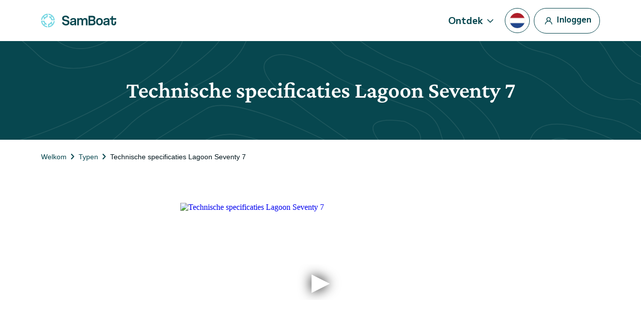

--- FILE ---
content_type: text/html; charset=UTF-8
request_url: https://www.samboat.nl/model/lagoon-seventy-7
body_size: 87050
content:
<!doctype html>
<html lang="nl">

    <head>
       
        <meta charset="utf-8"/>

        <meta name="viewport" content="width=device-width,initial-scale=1.0,maximum-scale=1.0,user-scalable=no,interactive-widget=resizes-content"/>
        <meta name="csrf-token" content="6DyuNUzXO5rI0dYowcNF3xIimZz8ytXZCHZXXtfU"/>
        <meta name="locale" content="nl"/>
        <meta name="theme-color" content="#66c1da"/>

        <link rel="shortcut icon" type="image/png" href="https://cdn.samboat.com/assets/current/public/assets/v2/images/logos/samboat-helm.png"/>

        
        <title>Technische specificaties Lagoon Seventy 7 | SamBoat</title>
        <meta name="description" content="Technisch dossier Lagoon Seventy 7"/>
        <meta name="keywords" content="Technisch dossier, model, boot, Lagoon Seventy 7"/>

        
                                    <meta name="robots" content="index, follow"/>
                <meta name="googlebot" content="index, follow">
                    
        
                                    <link rel="canonical" href="https://www.samboat.nl/model/lagoon-seventy-7"/>
            
                                                <link rel="alternate" hreflang="cs" href="https://www.samboat.cz/model/lagoon-seventy-7" />
                                    <link rel="alternate" hreflang="de" href="https://www.samboat.de/modell/lagoon-seventy-7" />
                                    <link rel="alternate" hreflang="en-us" href="https://www.samboat.com/model/lagoon-seventy-7?country=us" />
                                    <link rel="alternate" hreflang="x-default" href="https://www.samboat.com/model/lagoon-seventy-7" />
                                    <link rel="alternate" hreflang="en-gb" href="https://www.samboat.co.uk/model/lagoon-seventy-7" />
                                    <link rel="alternate" hreflang="es" href="https://www.samboat.es/modelo/lagoon-seventy-7" />
                                    <link rel="alternate" hreflang="fr" href="https://www.samboat.fr/modele/lagoon-seventy-7" />
                                    <link rel="alternate" hreflang="it" href="https://www.samboat.it/modello/lagoon-seventy-7" />
                                    <link rel="alternate" hreflang="nl" href="https://www.samboat.nl/model/lagoon-seventy-7" />
                                    <link rel="alternate" hreflang="sv" href="https://www.samboat.se/modell/lagoon-seventy-7" />
                                    <link rel="alternate" hreflang="pl" href="https://www.samboat.pl/model/lagoon-seventy-7" />
                                    
        
        
                    <meta name="facebook-domain-verification" content="pkecrvzq04kwsfuvjjcjcumlzjq3w1" />
                <meta property="fb:app_id" content="868756609878239"/>

                    <meta property="og:site_name" content="Technische specificaties Lagoon Seventy 7 | SamBoat"/>
        
        <meta property="og:type" content="website"/>
        <meta property="og:title" content="Technische specificaties Lagoon Seventy 7 | SamBoat"/>
        <meta property="og:description" content="Technisch dossier Lagoon Seventy 7"/>
        <meta property="og:url" content="https://www.samboat.nl/model/lagoon-seventy-7"/>

                        
                    <meta property="og:image" content="https://cdn.samboat.com/assets/current/public/assets/v2/images/home/winter/header_hq.jpg"/>
            <meta property="og:image:width" content="1266" />
            <meta property="og:image:height" content="816" />
        
        <meta property="og:locale" content="nl"/>

        
        
        <meta name="twitter:site" content="Technische specificaties Lagoon Seventy 7"/>
        <meta name="twitter:title" content="Technische specificaties Lagoon Seventy 7"/>
        <meta name="twitter:description" content="Technisch dossier Lagoon Seventy 7"/>
        <meta name="twitter:url" content="https://www.samboat.nl/model/lagoon-seventy-7"/>

        
                    <link rel="preconnect" href="https://cdn.samboat.com">
                            <link rel="preconnect" href="https://cdn.samboat.nl">
                    

        
        <style type="text/css">
            @charset "UTF-8";@font-face{font-display:swap;font-family:MPLUS2;font-style:normal;font-weight:400;src:local(""),url(https://cdn.samboat.com/assets/SamboatProd-81-arm-v2/1766067821/public/assets/v2/webfonts/MPLUS2-Regular.woff2) format("woff2"),url(https://cdn.samboat.com/assets/SamboatProd-81-arm-v2/1766067821/public/assets/v2/webfonts/MPLUS2-Regular.woff2.woff) format("woff")}@font-face{font-display:swap;font-family:MPLUS2;font-style:normal;font-weight:600;src:local(""),url(https://cdn.samboat.com/assets/SamboatProd-81-arm-v2/1766067821/public/assets/v2/webfonts/MPLUS2-SemiBold.woff2) format("woff2"),url(https://cdn.samboat.com/assets/SamboatProd-81-arm-v2/1766067821/public/assets/v2/webfonts/MPLUS2-SemiBold.woff) format("woff")}@font-face{font-display:swap;font-family:MPLUS2;font-style:normal;font-weight:700;src:local(""),url(https://cdn.samboat.com/assets/SamboatProd-81-arm-v2/1766067821/public/assets/v2/webfonts/MPLUS2-Bold.woff2) format("woff2"),url(https://cdn.samboat.com/assets/SamboatProd-81-arm-v2/1766067821/public/assets/v2/webfonts/MPLUS2-Bold.woff) format("woff")}@font-face{font-display:swap;font-family:CrimsonPro;font-style:normal;font-weight:600;src:local(""),url(https://cdn.samboat.com/assets/SamboatProd-81-arm-v2/1766067821/public/assets/v2/webfonts/CrimsonPro-SemiBold.woff2) format("woff2"),url(https://cdn.samboat.com/assets/SamboatProd-81-arm-v2/1766067821/public/assets/v2/webfonts/CrimsonPro-SemiBold.woff) format("woff")}:root{--bs-blue:#335964;--bs-red:#e77359;--bs-yellow:#bd8400;--bs-green:#29dea8;--bs-black:#00151c;--bs-gray:#d7e1e3;--bs-gray-dark:#818c8e;--bs-gray-100:#f8f7f4;--bs-gray-200:#f6f5f0;--bs-gray-300:#dee2e6;--bs-gray-400:#ced4da;--bs-gray-500:#adb5bd;--bs-gray-600:#6c757d;--bs-gray-700:#818c8e;--bs-gray-800:#343a40;--bs-gray-900:#212529;--bs-primary:#77d7e3;--bs-secondary:#07474f;--bs-success:#157e5e;--bs-warning:#fab10a;--bs-danger:#e77359;--bs-dark:#00151c;--bs-light:#f1eae0;--bs-white:#fff;--bs-club:#e3c770;--bs-yellow-100:#fef9f3;--bs-primary-rgb:119,215,227;--bs-secondary-rgb:7,71,79;--bs-success-rgb:21,126,94;--bs-warning-rgb:250,177,10;--bs-danger-rgb:231,115,89;--bs-dark-rgb:0,21,28;--bs-light-rgb:241,234,224;--bs-club-rgb:227,199,112;--bs-yellow-100-rgb:254,249,243;--bs-white-rgb:255,255,255;--bs-black-rgb:0,21,28;--bs-body-color-rgb:0,21,28;--bs-body-bg-rgb:255,255,255;--bs-font-sans-serif:"MPLUS2",sans-serif;--bs-font-monospace:SFMono-Regular,Menlo,Monaco,Consolas,"Liberation Mono","Courier New",monospace;--bs-gradient:linear-gradient(180deg,hsla(0,0%,100%,0.15),hsla(0,0%,100%,0));--bs-body-font-family:var(--bs-font-sans-serif);--bs-body-font-size:1rem;--bs-body-font-weight:400;--bs-body-line-height:1.2;--bs-body-color:#00151c;--bs-body-bg:#fff;--bs-border-width:1px;--bs-border-style:solid;--bs-border-color:#f1eae0;--bs-border-color-translucent:rgba(0,21,28,0.175);--bs-border-radius:0.25rem;--bs-border-radius-sm:0.25rem;--bs-border-radius-lg:0.5rem;--bs-border-radius-xl:1rem;--bs-border-radius-2xl:2rem;--bs-border-radius-pill:50rem;--bs-link-color:#156e88;--bs-link-hover-color:#11586d;--bs-code-color:#d63384;--bs-highlight-bg:#fef9f3}*,:after,:before{box-sizing:border-box}body{-webkit-text-size-adjust:100%;-webkit-tap-highlight-color:rgba(0,21,28,0);background-color:var(--bs-body-bg);color:var(--bs-body-color);font-family:var(--bs-body-font-family);font-size:var(--bs-body-font-size);font-weight:var(--bs-body-font-weight);line-height:var(--bs-body-line-height);margin:0;text-align:var(--bs-body-text-align)}hr{border:0;border-top:1px solid #f1eae0;color:inherit;margin:1.5rem 0;opacity:1}#footer .footer-title,.h1,.h2,.h3,.h4,.h5,.h6,.nav:not(.nav-samboat-vertical) .nav-link.active,.nav:not(.nav-samboat-vertical) .nav-link:hover,h1,h2,h3,h4,h5,h6{color:#07474f;font-family:CrimsonPro;font-weight:600;line-height:1.2;margin-bottom:1rem;margin-top:0}.h1,h1{font-size:2.8rem}.h2,h2{font-size:2.3rem}.h3,h3{font-size:1.8rem}.h4,.nav:not(.nav-samboat-vertical) .nav-link.active,.nav:not(.nav-samboat-vertical) .nav-link:hover,h4{font-size:1.25rem}.h5,h5{font-size:1.125rem}#footer .footer-title,.h6,h6{font-size:1rem}p{margin-bottom:1rem;margin-top:0}abbr[title]{cursor:help;-webkit-text-decoration:underline dotted;text-decoration:underline dotted;-webkit-text-decoration-skip-ink:none;text-decoration-skip-ink:none}address{font-style:normal;line-height:inherit;margin-bottom:1rem}ol,ul{padding-left:2rem}dl,ol,ul{margin-bottom:1rem;margin-top:0}ol ol,ol ul,ul ol,ul ul{margin-bottom:0}dt{font-weight:400}dd{margin-bottom:.5rem;margin-left:0}blockquote{margin:0 0 1rem}b,strong{font-weight:bolder}.small,small{font-size:.875em}.mark,mark{background-color:var(--bs-highlight-bg);padding:.1875em}sub,sup{font-size:.75em;line-height:0;position:relative;vertical-align:baseline}sub{bottom:-.25em}sup{top:-.5em}.link,[data-obf],a{color:var(--bs-link-color);text-decoration:none}.link:hover,[data-obf]:hover,a:hover{color:var(--bs-link-hover-color);text-decoration:underline}.link:not([href]):not([class]),[data-obf]:not([href]):not([class]),a:not([href]):not([class]),a:not([href]):not([class]):hover{color:inherit;text-decoration:none}code,kbd,pre,samp{font-family:var(--bs-font-monospace);font-size:1em}pre{display:block;font-size:.875em;margin-bottom:1rem;margin-top:0;overflow:auto}pre code{color:inherit;font-size:inherit;word-break:normal}code{word-wrap:break-word;color:var(--bs-code-color);font-size:.875em}.link>code,[data-obf]>code,a>code{color:inherit}kbd{background-color:var(--bs-body-color);border-radius:.25rem;color:var(--bs-body-bg);font-size:.875em;padding:.1875rem .375rem}kbd kbd{font-size:1em;padding:0}figure{margin:0 0 1rem}img,svg{vertical-align:middle}table{caption-side:bottom}caption{color:#818c8e;padding-bottom:.5rem;padding-top:.5rem;text-align:left}th{text-align:inherit;text-align:-webkit-match-parent}tbody,td,tfoot,th,thead,tr{border:0 solid;border-color:inherit}label{display:inline-block}button{border-radius:0}button:focus:not(:focus-visible){outline:0}button,input,optgroup,select,textarea{font-family:inherit;font-size:inherit;line-height:inherit;margin:0}button,select{text-transform:none}[role=button]{cursor:pointer}select{word-wrap:normal}select:disabled{opacity:1}[list]:not([type=date]):not([type=datetime-local]):not([type=month]):not([type=week]):not([type=time])::-webkit-calendar-picker-indicator{display:none!important}[type=button],[type=reset],[type=submit],button{-webkit-appearance:button}[type=button]:not(:disabled),[type=reset]:not(:disabled),[type=submit]:not(:disabled),button:not(:disabled){cursor:pointer}textarea{resize:vertical}fieldset{border:0;margin:0;min-width:0;padding:0}legend{float:left;font-size:1.5rem;line-height:inherit;margin-bottom:.5rem;padding:0;width:100%}legend+*{clear:left}[type=search]{-webkit-appearance:textfield;outline-offset:-2px}output{display:inline-block}iframe{border:0}summary{cursor:pointer;display:list-item}progress{vertical-align:baseline}[hidden]{display:none!important}.lead{font-size:1.25rem;font-weight:300}.list-inline,.list-unstyled{list-style:none;padding-left:0}.list-inline-item{display:inline-block}.list-inline-item:not(:last-child){margin-right:.5rem}.blockquote{font-size:1.25rem;margin-bottom:1rem}.blockquote>:last-child{margin-bottom:0}.blockquote-footer{color:#6c757d;font-size:.875em;margin-bottom:1rem;margin-top:-1rem}.blockquote-footer:before{content:"— "}.img-fluid,.img-thumbnail{height:auto;max-width:100%}.img-thumbnail{background-color:#fff;border:1px solid var(--bs-border-color);border-radius:.25rem;padding:.25rem}.figure{display:inline-block}.container,.container-fluid{--bs-gutter-x:1.5rem;--bs-gutter-y:0;margin-left:auto;margin-right:auto;padding-left:calc(var(--bs-gutter-x)*.5);padding-right:calc(var(--bs-gutter-x)*.5);width:100%}@media (min-width:576px){.container{max-width:540px}}@media (min-width:768px){.container{max-width:720px}}@media (min-width:992px){.container{max-width:960px}}@media (min-width:1200px){.container{max-width:1140px}}.row{--bs-gutter-x:1.5rem;--bs-gutter-y:0;display:flex;flex-wrap:wrap;margin-left:calc(var(--bs-gutter-x)*-.5);margin-right:calc(var(--bs-gutter-x)*-.5);margin-top:calc(var(--bs-gutter-y)*-1)}.row>*{flex-shrink:0;margin-top:var(--bs-gutter-y);max-width:100%;padding-left:calc(var(--bs-gutter-x)*.5);padding-right:calc(var(--bs-gutter-x)*.5);width:100%}.col{flex:1 0 0%}.row-cols-3>*{flex:0 0 auto;width:33.3333333333%}.col-auto{flex:0 0 auto;width:auto}.col-1{flex:0 0 auto;width:8.33333333%}.col-2{flex:0 0 auto;width:16.66666667%}.col-3{flex:0 0 auto;width:25%}.col-4{flex:0 0 auto;width:33.33333333%}.col-5{flex:0 0 auto;width:41.66666667%}.col-6{flex:0 0 auto;width:50%}.col-7{flex:0 0 auto;width:58.33333333%}.col-8{flex:0 0 auto;width:66.66666667%}.col-10{flex:0 0 auto;width:83.33333333%}.col-11{flex:0 0 auto;width:91.66666667%}#search-engine-list.map .scroll-popular-announcements .scroll-popular-announcement,#search-engine-list.map .search-engine-announcement,#search-engine-list .search-engine-announcement,.col-12{flex:0 0 auto;width:100%}.offset-2{margin-left:16.66666667%}.g-0,.gx-0{--bs-gutter-x:0}.g-0{--bs-gutter-y:0}.g-1,.gx-1{--bs-gutter-x:0.25rem}.g-1,.gy-1{--bs-gutter-y:0.25rem}.g-2,.gx-2{--bs-gutter-x:0.5rem}.g-2,.gy-2{--bs-gutter-y:0.5rem}.g-3,.gx-3{--bs-gutter-x:1rem}.g-3,.gy-3{--bs-gutter-y:1rem}.gx-4{--bs-gutter-x:1.5rem}.gy-4{--bs-gutter-y:1.5rem}.gy-5{--bs-gutter-y:2rem}.gx-6{--bs-gutter-x:2.5rem}.g-10{--bs-gutter-x:4.5rem;--bs-gutter-y:4.5rem}@media (min-width:576px){.col-sm-1{flex:0 0 auto;width:8.33333333%}.col-sm-2{flex:0 0 auto;width:16.66666667%}.col-sm-3{flex:0 0 auto;width:25%}.col-sm-4{flex:0 0 auto;width:33.33333333%}.col-sm-5{flex:0 0 auto;width:41.66666667%}.col-sm-6{flex:0 0 auto;width:50%}.col-sm-7{flex:0 0 auto;width:58.33333333%}.col-sm-8{flex:0 0 auto;width:66.66666667%}.col-sm-10{flex:0 0 auto;width:83.33333333%}.col-sm-12{flex:0 0 auto;width:100%}.offset-sm-3{margin-left:25%}.gx-sm-4{--bs-gutter-x:1.5rem}}@media (min-width:768px){.col-md{flex:1 0 0%}.col-md-auto{flex:0 0 auto;width:auto}.col-md-1{flex:0 0 auto;width:8.33333333%}.col-md-2{flex:0 0 auto;width:16.66666667%}.col-md-3{flex:0 0 auto;width:25%}.col-md-4{flex:0 0 auto;width:33.33333333%}.col-md-5{flex:0 0 auto;width:41.66666667%}#search-engine-list.map .scroll-popular-announcements .scroll-popular-announcement,#search-engine-list.map .search-engine-announcement,#search-engine-list .search-engine-announcement,.col-md-6{flex:0 0 auto;width:50%}.col-md-7{flex:0 0 auto;width:58.33333333%}.col-md-8{flex:0 0 auto;width:66.66666667%}.col-md-9{flex:0 0 auto;width:75%}.col-md-10{flex:0 0 auto;width:83.33333333%}.col-md-11{flex:0 0 auto;width:91.66666667%}.col-md-12{flex:0 0 auto;width:100%}.offset-md-3{margin-left:25%}.gy-md-2{--bs-gutter-y:0.5rem}.gy-md-7{--bs-gutter-y:3rem}.gx-md-9{--bs-gutter-x:4rem}}@media (min-width:992px){.col-lg{flex:1 0 0%}.col-lg-auto{flex:0 0 auto;width:auto}.col-lg-1{flex:0 0 auto;width:8.33333333%}.col-lg-2{flex:0 0 auto;width:16.66666667%}.col-lg-3{flex:0 0 auto;width:25%}.col-lg-4{flex:0 0 auto;width:33.33333333%}.col-lg-5{flex:0 0 auto;width:41.66666667%}.col-lg-6{flex:0 0 auto;width:50%}.col-lg-7{flex:0 0 auto;width:58.33333333%}.col-lg-8{flex:0 0 auto;width:66.66666667%}.col-lg-10{flex:0 0 auto;width:83.33333333%}.col-lg-12{flex:0 0 auto;width:100%}.offset-lg-0{margin-left:0}.offset-lg-2{margin-left:16.66666667%}.offset-lg-3{margin-left:25%}.offset-lg-4{margin-left:33.33333333%}.offset-lg-6{margin-left:50%}.offset-lg-7{margin-left:58.33333333%}.g-lg-8{--bs-gutter-x:3.5rem;--bs-gutter-y:3.5rem}}@media (min-width:1200px){.col-xl{flex:1 0 0%}.col-xl-auto{flex:0 0 auto;width:auto}.col-xl-2{flex:0 0 auto;width:16.66666667%}.col-xl-3{flex:0 0 auto;width:25%}#search-engine-list .search-engine-announcement,.col-xl-4{flex:0 0 auto;width:33.33333333%}.col-xl-5{flex:0 0 auto;width:41.66666667%}#search-engine-list.map .scroll-popular-announcements .scroll-popular-announcement,#search-engine-list.map .search-engine-announcement,.col-xl-6{flex:0 0 auto;width:50%}.col-xl-7{flex:0 0 auto;width:58.33333333%}.col-xl-8{flex:0 0 auto;width:66.66666667%}.col-xl-12{flex:0 0 auto;width:100%}.offset-xl-1{margin-left:8.33333333%}.offset-xl-2{margin-left:16.66666667%}.offset-xl-3{margin-left:25%}}@media (min-width:1400px){.col-xxl{flex:1 0 0%}#search-engine-list .search-engine-announcement,.col-xxl-3{flex:0 0 auto;width:25%}#search-engine-list.map .scroll-popular-announcements .scroll-popular-announcement,#search-engine-list.map .search-engine-announcement{flex:0 0 auto;width:33.33333333%}}@media (min-width:1560px){#search-engine-list .search-engine-announcement,.col-xxxl-3{flex:0 0 auto;width:25%}#search-engine-list.map .scroll-popular-announcements .scroll-popular-announcement,#search-engine-list.map .search-engine-announcement{flex:0 0 auto;width:33.33333333%}}@media (min-width:2540px){#search-engine-list .search-engine-announcement{flex:0 0 auto;width:16.66666667%}#search-engine-list.map .scroll-popular-announcements .scroll-popular-announcement,#search-engine-list.map .search-engine-announcement,.col-xxxxl-3{flex:0 0 auto;width:25%}}#faq table,.table{--bs-table-color:var(--bs-body-color);--bs-table-bg:transparent;--bs-table-border-color:var(--bs-border-color);--bs-table-accent-bg:#fff;--bs-table-striped-color:var(--bs-body-color);--bs-table-striped-bg:rgba(0,21,28,0.05);--bs-table-active-color:var(--bs-body-color);--bs-table-active-bg:rgba(0,21,28,0.1);--bs-table-hover-color:var(--bs-body-color);--bs-table-hover-bg:rgba(0,21,28,0.075);border-color:var(--bs-table-border-color);color:var(--bs-table-color);margin-bottom:1rem;vertical-align:top;width:100%}#faq table>:not(caption)>*>*,.table>:not(caption)>*>*{background-color:var(--bs-table-bg);border-bottom-width:1px;box-shadow:inset 0 0 0 9999px var(--bs-table-accent-bg);padding:.5rem}#faq table>tbody,.table>tbody{vertical-align:inherit}#faq table>thead,.table>thead{vertical-align:bottom}#faq table>:not(caption)>*,.table-bordered>:not(caption)>*{border-width:1px 0}#faq table>:not(caption)>*>*,.table-bordered>:not(caption)>*>*{border-width:0 1px}.table-striped>tbody>tr:nth-of-type(odd)>*{--bs-table-accent-bg:var(--bs-table-striped-bg);color:var(--bs-table-striped-color)}.table-active{--bs-table-accent-bg:var(--bs-table-active-bg);color:var(--bs-table-active-color)}.table-hover>tbody>tr:hover>*{--bs-table-accent-bg:var(--bs-table-hover-bg);color:var(--bs-table-hover-color)}.table-responsive{-webkit-overflow-scrolling:touch;overflow-x:auto}.form-label{font-size:1rem;margin-bottom:.5rem}.col-form-label,.form-label{color:#07474f;font-weight:600}.col-form-label{font-size:inherit;line-height:1.2;margin-bottom:0;padding-bottom:calc(.875rem + 1px);padding-top:calc(.875rem + 1px)}.form-text{color:#818c8e;font-size:.875em;margin-top:.25rem}.form-control{-webkit-appearance:none;-moz-appearance:none;appearance:none;background-clip:padding-box;background-color:#fff;border:1px solid #f1eae0;border-radius:.25rem;color:#00151c;display:block;font-size:1rem;font-weight:400;line-height:1.2;padding:.875rem 1rem;transition:border-color .15s ease-in-out,box-shadow .15s ease-in-out;width:100%}@media (prefers-reduced-motion:reduce){.form-control{transition:none}}.form-control[type=file]{overflow:hidden}.form-control[type=file]:not(:disabled):not([readonly]){cursor:pointer}.form-control:focus{background-color:#fff;border-color:#83a3a7;box-shadow:0 0 0 .25rem rgba(7,71,79,.25);color:#00151c;outline:0}.form-control::-webkit-date-and-time-value{height:1.2em}.form-control::-moz-placeholder{color:#818c8e;opacity:1}.form-control:-ms-input-placeholder{color:#818c8e;opacity:1}.form-control::placeholder{color:#818c8e;opacity:1}.form-control:disabled{background-color:#f4f2ec;opacity:1}.form-control::-webkit-file-upload-button{-webkit-margin-end:1rem;background-color:#f6f5f0;border:0 solid;border-color:inherit;border-inline-end-width:1px;border-radius:0;color:#00151c;margin:-.875rem -1rem;margin-inline-end:1rem;padding:.875rem 1rem;pointer-events:none;-webkit-transition:none;transition:none}.form-control::file-selector-button{-webkit-margin-end:1rem;background-color:#f6f5f0;border:0 solid;border-color:inherit;border-inline-end-width:1px;border-radius:0;color:#00151c;margin:-.875rem -1rem;margin-inline-end:1rem;padding:.875rem 1rem;pointer-events:none;transition:none}.form-control:hover:not(:disabled):not([readonly])::-webkit-file-upload-button{background-color:#eae9e4}.form-control:hover:not(:disabled):not([readonly])::file-selector-button{background-color:#eae9e4}.form-control-sm{border-radius:.25rem;font-size:.875rem;min-height:calc(1.2em + 1.438rem + 2px);padding:.719rem 1rem}.form-control-sm::-webkit-file-upload-button{-webkit-margin-end:1rem;margin:-.719rem -1rem;margin-inline-end:1rem;padding:.719rem 1rem}.form-control-sm::file-selector-button{-webkit-margin-end:1rem;margin:-.719rem -1rem;margin-inline-end:1rem;padding:.719rem 1rem}textarea.form-control{min-height:calc(1.2em + 1.75rem + 2px)}textarea.form-control-sm{min-height:calc(1.2em + 1.438rem + 2px)}.form-select{-moz-padding-start:calc(1rem - 3px);-webkit-appearance:none;-moz-appearance:none;appearance:none;background-color:#fff;background-image:url("data:image/svg+xml;charset=utf-8,%3Csvg xmlns='http://www.w3.org/2000/svg' viewBox='0 0 16 16'%3E%3Cpath fill='none' stroke='%2307474F' stroke-linecap='round' stroke-linejoin='round' stroke-width='2' d='m2 5 6 6 6-6'/%3E%3C/svg%3E");background-position:right 1rem center;background-repeat:no-repeat;background-size:16px 12px;border:1px solid #f1eae0;border-radius:.25rem;color:#00151c;display:block;font-size:1rem;font-weight:400;line-height:1.2;padding:.875rem 3rem .875rem 1rem;transition:border-color .15s ease-in-out,box-shadow .15s ease-in-out;width:100%}@media (prefers-reduced-motion:reduce){.form-select{transition:none}}.form-select:focus{border-color:#83a3a7;box-shadow:0 0 0 .25rem rgba(7,71,79,.25);outline:0}.form-select[multiple],.form-select[size]:not([size="1"]){background-image:none;padding-right:1rem}.form-select:disabled{background-color:#f4f2ec}.form-select:-moz-focusring{color:transparent;text-shadow:0 0 0 #00151c}.form-select-sm{border-radius:.25rem;font-size:.875rem;padding-bottom:.719rem;padding-left:1rem;padding-top:.719rem}.form-check{display:block;margin-bottom:1rem;min-height:1.5em;padding-left:2em}.form-check .form-check-input{float:left;margin-left:-2em}.form-check-input{print-color-adjust:exact;-webkit-appearance:none;-moz-appearance:none;appearance:none;background-color:#fff;background-position:50%;background-repeat:no-repeat;background-size:contain;border:3px solid #07474f;height:1.5em;margin-top:-.15em;vertical-align:top;width:1.5em}.form-check-input[type=checkbox]{border-radius:.25em}.form-check-input[type=radio]{border-radius:50%}.form-check-input:active{filter:brightness(90%)}.form-check-input:focus{border-color:#83a3a7;box-shadow:0 0 0 .25rem rgba(7,71,79,.25);outline:0}.form-check-input:checked{background-color:#07474f;border-color:#07474f}.form-check-input:checked[type=checkbox]{background-image:url("data:image/svg+xml;charset=utf-8,%3Csvg xmlns='http://www.w3.org/2000/svg' viewBox='0 0 512 512'%3E%3Cpath fill='%23FFF' d='M470.6 105.4c12.5 12.5 12.5 32.8 0 45.3l-256 256c-12.5 12.5-32.8 12.5-45.3 0l-128-128c-12.5-12.5-12.5-32.8 0-45.3s32.8-12.5 45.3 0L192 338.7l233.4-233.3c12.5-12.5 32.8-12.5 45.3 0z'/%3E%3C/svg%3E")}.form-check-input:checked[type=radio]{background-image:url("data:image/svg+xml;charset=utf-8,%3Csvg xmlns='http://www.w3.org/2000/svg' viewBox='-4 -4 8 8'%3E%3Ccircle r='3' fill='%23FFF'/%3E%3C/svg%3E")}.form-check-input[type=checkbox]:indeterminate{background-color:#07474f;background-image:url("data:image/svg+xml;charset=utf-8,%3Csvg xmlns='http://www.w3.org/2000/svg' viewBox='0 0 20 20'%3E%3Cpath fill='none' stroke='%23FFF' stroke-linecap='round' stroke-linejoin='round' stroke-width='3' d='M6 10h8'/%3E%3C/svg%3E");border-color:#07474f}.form-check-input:disabled{filter:none;opacity:.5;pointer-events:none}.form-check-input:disabled~.form-check-label,.form-check-input[disabled]~.form-check-label{cursor:default;opacity:.5}.form-check-label{color:#07474f}.form-switch{padding-left:3.5em}.form-switch .form-check-input{background-image:url("data:image/svg+xml;charset=utf-8,%3Csvg xmlns='http://www.w3.org/2000/svg' viewBox='-4 -4 8 8'%3E%3Ccircle r='3' fill='%23FFF'/%3E%3C/svg%3E");background-position:0;border-radius:3em;margin-left:-3.5em;transition:background-position .15s ease-in-out;width:3em}@media (prefers-reduced-motion:reduce){.form-switch .form-check-input{transition:none}}.form-switch .form-check-input:focus{background-image:url("data:image/svg+xml;charset=utf-8,%3Csvg xmlns='http://www.w3.org/2000/svg' viewBox='-4 -4 8 8'%3E%3Ccircle r='3' fill='%2383a3a7'/%3E%3C/svg%3E")}.form-switch .form-check-input:checked{background-image:url("data:image/svg+xml;charset=utf-8,%3Csvg xmlns='http://www.w3.org/2000/svg' viewBox='-4 -4 8 8'%3E%3Ccircle r='3' fill='%23FFF'/%3E%3C/svg%3E");background-position:100%}.form-check-inline{display:inline-block;margin-right:1rem}.btn-check{clip:rect(0,0,0,0);pointer-events:none;position:absolute}.btn-check:disabled+.btn,.btn-check[disabled]+.btn{filter:none;opacity:.6;pointer-events:none}.input-group{align-items:stretch;display:flex;flex-wrap:wrap;position:relative;width:100%}.input-group>.form-control,.input-group>.form-select{flex:1 1 auto;min-width:0;position:relative;width:1%}.input-group>.form-control:focus,.input-group>.form-select:focus{z-index:5}.input-group .btn{position:relative;z-index:2}.input-group .btn:focus{z-index:5}.input-group-text{align-items:center;background-color:none;border:1px solid #f1eae0;border-radius:.25rem;color:#07474f;display:flex;font-size:1rem;font-weight:600;line-height:1.2;padding:.75rem;text-align:center;white-space:nowrap}.input-group:not(.has-validation)>.dropdown-toggle:nth-last-child(n+3),.input-group:not(.has-validation)>:not(:last-child):not(.dropdown-toggle):not(.dropdown-menu):not(.form-floating){border-bottom-right-radius:0;border-top-right-radius:0}.input-group>:not(:first-child):not(.dropdown-menu):not(.valid-tooltip):not(.valid-feedback):not(.invalid-tooltip):not(.invalid-feedback){border-bottom-left-radius:0;border-top-left-radius:0;margin-left:-1px}.invalid-feedback{color:#e77359;display:none;font-size:.875em;margin-top:.25rem;width:100%}.is-invalid~.invalid-feedback{display:block}.form-control.is-invalid{background-image:none;background-position:right calc(.3em + .4375rem) center;background-repeat:no-repeat;background-size:calc(.6em + .875rem) calc(.6em + .875rem);border-color:#e77359;padding-right:calc(1.2em + 1.75rem)}.form-control.is-invalid:focus{border-color:#e77359;box-shadow:0 0 0 .25rem rgba(231,115,89,.25)}textarea.form-control.is-invalid{background-position:top calc(.3em + .4375rem) right calc(.3em + .4375rem);padding-right:calc(1.2em + 1.75rem)}.form-select.is-invalid{border-color:#e77359}.form-select.is-invalid:not([multiple]):not([size]),.form-select.is-invalid:not([multiple])[size="1"]{background-image:url("data:image/svg+xml;charset=utf-8,%3Csvg xmlns='http://www.w3.org/2000/svg' viewBox='0 0 16 16'%3E%3Cpath fill='none' stroke='%2307474F' stroke-linecap='round' stroke-linejoin='round' stroke-width='2' d='m2 5 6 6 6-6'/%3E%3C/svg%3E"),none;background-position:right 1rem center,center right 3rem;background-size:16px 12px,calc(.6em + .875rem) calc(.6em + .875rem);padding-right:5.5rem}.form-select.is-invalid:focus{border-color:#e77359;box-shadow:0 0 0 .25rem rgba(231,115,89,.25)}.form-check-input.is-invalid{border-color:#e77359}.form-check-input.is-invalid:checked{background-color:#e77359}.form-check-input.is-invalid:focus{box-shadow:0 0 0 .25rem rgba(231,115,89,.25)}.form-check-input.is-invalid~.form-check-label{color:#e77359}.form-check-inline .form-check-input~.invalid-feedback{margin-left:.5em}.input-group>.form-control:not(:focus).is-invalid,.input-group>.form-select:not(:focus).is-invalid{z-index:4}.btn{--bs-btn-padding-x:1.25rem;--bs-btn-padding-y:0.75rem;--bs-btn-font-family: ;--bs-btn-font-size:1rem;--bs-btn-font-weight:700;--bs-btn-line-height:1.2;--bs-btn-color:#00151c;--bs-btn-bg:transparent;--bs-btn-border-width:1px;--bs-btn-border-color:transparent;--bs-btn-border-radius:0.25rem;--bs-btn-hover-border-color:transparent;--bs-btn-box-shadow:inset 0 1px 0 hsla(0,0%,100%,0.15),0 1px 1px rgba(0,21,28,0.075);--bs-btn-disabled-opacity:0.6;--bs-btn-focus-box-shadow:0 0 0 0.25rem rgba(var(--bs-btn-focus-shadow-rgb),.5);background-color:var(--bs-btn-bg);border:var(--bs-btn-border-width) solid var(--bs-btn-border-color);border-radius:var(--bs-btn-border-radius);color:var(--bs-btn-color);cursor:pointer;display:inline-block;font-family:var(--bs-btn-font-family);font-size:var(--bs-btn-font-size);font-weight:var(--bs-btn-font-weight);line-height:var(--bs-btn-line-height);padding:var(--bs-btn-padding-y) var(--bs-btn-padding-x);text-align:center;transition:none;-webkit-user-select:none;-moz-user-select:none;-ms-user-select:none;user-select:none;vertical-align:middle}.btn:first-child:hover,:not(.btn-check)+.btn:hover{background-color:var(--bs-btn-hover-bg);border-color:var(--bs-btn-hover-border-color);color:var(--bs-btn-hover-color);text-decoration:none}.btn:focus-visible{background-color:var(--bs-btn-hover-bg);border-color:var(--bs-btn-hover-border-color);box-shadow:var(--bs-btn-focus-box-shadow);color:var(--bs-btn-hover-color);outline:0}.btn-check:focus-visible+.btn{border-color:var(--bs-btn-hover-border-color);box-shadow:var(--bs-btn-focus-box-shadow);outline:0}.btn-check:checked+.btn,.btn.active,.btn.show,.btn:first-child:active,:not(.btn-check)+.btn:active{background-color:var(--bs-btn-active-bg);border-color:var(--bs-btn-active-border-color);color:var(--bs-btn-active-color)}.btn-check:checked+.btn:focus-visible,.btn.active:focus-visible,.btn.show:focus-visible,.btn:first-child:active:focus-visible,:not(.btn-check)+.btn:active:focus-visible{box-shadow:var(--bs-btn-focus-box-shadow)}.btn.disabled,.btn:disabled,fieldset:disabled .btn{background-color:var(--bs-btn-disabled-bg);border-color:var(--bs-btn-disabled-border-color);color:var(--bs-btn-disabled-color);opacity:var(--bs-btn-disabled-opacity);pointer-events:none}.btn-primary{--bs-btn-color:#00151c;--bs-btn-bg:#77d7e3;--bs-btn-border-color:#77d7e3;--bs-btn-hover-color:#00151c;--bs-btn-hover-bg:#8bdde7;--bs-btn-hover-border-color:#85dbe6;--bs-btn-focus-shadow-rgb:101,186,197;--bs-btn-active-color:#00151c;--bs-btn-active-bg:#92dfe9;--bs-btn-active-border-color:#85dbe6;--bs-btn-active-shadow:inset 0 3px 5px rgba(0,21,28,0.125);--bs-btn-disabled-color:#00151c;--bs-btn-disabled-bg:#77d7e3;--bs-btn-disabled-border-color:#77d7e3}.btn-secondary{--bs-btn-color:#fff;--bs-btn-bg:#07474f;--bs-btn-border-color:#07474f;--bs-btn-hover-color:#fff;--bs-btn-hover-bg:#063c43;--bs-btn-hover-border-color:#06393f;--bs-btn-focus-shadow-rgb:44,99,105;--bs-btn-active-color:#fff;--bs-btn-active-bg:#06393f;--bs-btn-active-border-color:#05353b;--bs-btn-active-shadow:inset 0 3px 5px rgba(0,21,28,0.125);--bs-btn-disabled-color:#fff;--bs-btn-disabled-bg:#07474f;--bs-btn-disabled-border-color:#07474f}.btn-success{--bs-btn-color:#fff;--bs-btn-bg:#157e5e;--bs-btn-border-color:#157e5e;--bs-btn-hover-color:#fff;--bs-btn-hover-bg:#126b50;--bs-btn-hover-border-color:#11654b;--bs-btn-focus-shadow-rgb:56,145,118;--bs-btn-active-color:#fff;--bs-btn-active-bg:#11654b;--bs-btn-active-border-color:#105f47;--bs-btn-active-shadow:inset 0 3px 5px rgba(0,21,28,0.125);--bs-btn-disabled-color:#fff;--bs-btn-disabled-bg:#157e5e;--bs-btn-disabled-border-color:#157e5e}.btn-warning{--bs-btn-color:#00151c;--bs-btn-bg:#fab10a;--bs-btn-border-color:#fab10a;--bs-btn-hover-color:#00151c;--bs-btn-hover-bg:#fbbd2f;--bs-btn-hover-border-color:#fbb923;--bs-btn-focus-shadow-rgb:213,154,13;--bs-btn-active-color:#00151c;--bs-btn-active-bg:#fbc13b;--bs-btn-active-border-color:#fbb923;--bs-btn-active-shadow:inset 0 3px 5px rgba(0,21,28,0.125);--bs-btn-disabled-color:#00151c;--bs-btn-disabled-bg:#fab10a;--bs-btn-disabled-border-color:#fab10a}.btn-danger{--bs-btn-color:#00151c;--bs-btn-bg:#e77359;--bs-btn-border-color:#e77359;--bs-btn-hover-color:#00151c;--bs-btn-hover-bg:#eb8872;--bs-btn-hover-border-color:#e9816a;--bs-btn-focus-shadow-rgb:196,101,80;--bs-btn-active-color:#00151c;--bs-btn-active-bg:#ec8f7a;--bs-btn-active-border-color:#e9816a;--bs-btn-active-shadow:inset 0 3px 5px rgba(0,21,28,0.125);--bs-btn-disabled-color:#00151c;--bs-btn-disabled-bg:#e77359;--bs-btn-disabled-border-color:#e77359}.btn-dark{--bs-btn-color:#fff;--bs-btn-bg:#00151c;--bs-btn-border-color:#00151c;--bs-btn-hover-color:#fff;--bs-btn-hover-bg:#26383e;--bs-btn-hover-border-color:#1a2c33;--bs-btn-focus-shadow-rgb:38,56,62;--bs-btn-active-color:#fff;--bs-btn-active-bg:#334449;--bs-btn-active-border-color:#1a2c33;--bs-btn-active-shadow:inset 0 3px 5px rgba(0,21,28,0.125);--bs-btn-disabled-color:#fff;--bs-btn-disabled-bg:#00151c;--bs-btn-disabled-border-color:#00151c}.btn-light{--bs-btn-color:#00151c;--bs-btn-bg:#f1eae0;--bs-btn-border-color:#f1eae0;--bs-btn-hover-color:#00151c;--bs-btn-hover-bg:#cdc7be;--bs-btn-hover-border-color:#c1bbb3;--bs-btn-focus-shadow-rgb:205,202,195;--bs-btn-active-color:#00151c;--bs-btn-active-bg:#c1bbb3;--bs-btn-active-border-color:#b5b0a8;--bs-btn-active-shadow:inset 0 3px 5px rgba(0,21,28,0.125);--bs-btn-disabled-color:#00151c;--bs-btn-disabled-bg:#f1eae0;--bs-btn-disabled-border-color:#f1eae0}.btn-white{--bs-btn-color:#00151c;--bs-btn-bg:#fff;--bs-btn-border-color:#fff;--bs-btn-hover-color:#00151c;--bs-btn-hover-bg:#fff;--bs-btn-hover-border-color:#fff;--bs-btn-focus-shadow-rgb:217,220,221;--bs-btn-active-color:#00151c;--bs-btn-active-bg:#fff;--bs-btn-active-border-color:#fff;--bs-btn-active-shadow:inset 0 3px 5px rgba(0,21,28,0.125);--bs-btn-disabled-color:#00151c;--bs-btn-disabled-bg:#fff;--bs-btn-disabled-border-color:#fff}.btn-club{--bs-btn-color:#00151c;--bs-btn-bg:#e3c770;--bs-btn-border-color:#e3c770;--bs-btn-hover-color:#00151c;--bs-btn-hover-bg:#e7cf85;--bs-btn-hover-border-color:#e6cd7e;--bs-btn-focus-shadow-rgb:193,172,99;--bs-btn-active-color:#00151c;--bs-btn-active-bg:#e9d28d;--bs-btn-active-border-color:#e6cd7e;--bs-btn-active-shadow:inset 0 3px 5px rgba(0,21,28,0.125);--bs-btn-disabled-color:#00151c;--bs-btn-disabled-bg:#e3c770;--bs-btn-disabled-border-color:#e3c770}.btn-outline-primary{--bs-btn-color:#77d7e3;--bs-btn-border-color:#77d7e3;--bs-btn-hover-color:#00151c;--bs-btn-hover-bg:#77d7e3;--bs-btn-hover-border-color:#77d7e3;--bs-btn-focus-shadow-rgb:119,215,227;--bs-btn-active-color:#00151c;--bs-btn-active-bg:#77d7e3;--bs-btn-active-border-color:#77d7e3;--bs-btn-active-shadow:inset 0 3px 5px rgba(0,21,28,0.125);--bs-btn-disabled-color:#77d7e3;--bs-btn-disabled-bg:transparent;--bs-btn-disabled-border-color:#77d7e3;--bs-gradient:none}.btn-outline-secondary{--bs-btn-color:#07474f;--bs-btn-border-color:#07474f;--bs-btn-hover-color:#fff;--bs-btn-hover-bg:#07474f;--bs-btn-hover-border-color:#07474f;--bs-btn-focus-shadow-rgb:7,71,79;--bs-btn-active-color:#fff;--bs-btn-active-bg:#07474f;--bs-btn-active-border-color:#07474f;--bs-btn-active-shadow:inset 0 3px 5px rgba(0,21,28,0.125);--bs-btn-disabled-color:#07474f;--bs-btn-disabled-bg:transparent;--bs-btn-disabled-border-color:#07474f;--bs-gradient:none}.btn-outline-success{--bs-btn-color:#157e5e;--bs-btn-border-color:#157e5e;--bs-btn-hover-color:#fff;--bs-btn-hover-bg:#157e5e;--bs-btn-hover-border-color:#157e5e;--bs-btn-focus-shadow-rgb:21,126,94;--bs-btn-active-color:#fff;--bs-btn-active-bg:#157e5e;--bs-btn-active-border-color:#157e5e;--bs-btn-active-shadow:inset 0 3px 5px rgba(0,21,28,0.125);--bs-btn-disabled-color:#157e5e;--bs-btn-disabled-bg:transparent;--bs-btn-disabled-border-color:#157e5e;--bs-gradient:none}.btn-outline-warning{--bs-btn-color:#fab10a;--bs-btn-border-color:#fab10a;--bs-btn-hover-color:#00151c;--bs-btn-hover-bg:#fab10a;--bs-btn-hover-border-color:#fab10a;--bs-btn-focus-shadow-rgb:250,177,10;--bs-btn-active-color:#00151c;--bs-btn-active-bg:#fab10a;--bs-btn-active-border-color:#fab10a;--bs-btn-active-shadow:inset 0 3px 5px rgba(0,21,28,0.125);--bs-btn-disabled-color:#fab10a;--bs-btn-disabled-bg:transparent;--bs-btn-disabled-border-color:#fab10a;--bs-gradient:none}.btn-outline-danger{--bs-btn-color:#e77359;--bs-btn-border-color:#e77359;--bs-btn-hover-color:#00151c;--bs-btn-hover-bg:#e77359;--bs-btn-hover-border-color:#e77359;--bs-btn-focus-shadow-rgb:231,115,89;--bs-btn-active-color:#00151c;--bs-btn-active-bg:#e77359;--bs-btn-active-border-color:#e77359;--bs-btn-active-shadow:inset 0 3px 5px rgba(0,21,28,0.125);--bs-btn-disabled-color:#e77359;--bs-btn-disabled-bg:transparent;--bs-btn-disabled-border-color:#e77359;--bs-gradient:none}.btn-outline-light{--bs-btn-color:#f1eae0;--bs-btn-border-color:#f1eae0;--bs-btn-hover-color:#00151c;--bs-btn-hover-bg:#f1eae0;--bs-btn-hover-border-color:#f1eae0;--bs-btn-focus-shadow-rgb:241,234,224;--bs-btn-active-color:#00151c;--bs-btn-active-bg:#f1eae0;--bs-btn-active-border-color:#f1eae0;--bs-btn-active-shadow:inset 0 3px 5px rgba(0,21,28,0.125);--bs-btn-disabled-color:#f1eae0;--bs-btn-disabled-bg:transparent;--bs-btn-disabled-border-color:#f1eae0;--bs-gradient:none}.btn-outline-white{--bs-btn-color:#fff;--bs-btn-border-color:#fff;--bs-btn-hover-color:#00151c;--bs-btn-hover-bg:#fff;--bs-btn-hover-border-color:#fff;--bs-btn-focus-shadow-rgb:255,255,255;--bs-btn-active-color:#00151c;--bs-btn-active-bg:#fff;--bs-btn-active-border-color:#fff;--bs-btn-active-shadow:inset 0 3px 5px rgba(0,21,28,0.125);--bs-btn-disabled-color:#fff;--bs-btn-disabled-bg:transparent;--bs-btn-disabled-border-color:#fff;--bs-gradient:none}.btn-outline-club{--bs-btn-color:#e3c770;--bs-btn-border-color:#e3c770;--bs-btn-hover-color:#00151c;--bs-btn-hover-bg:#e3c770;--bs-btn-hover-border-color:#e3c770;--bs-btn-focus-shadow-rgb:227,199,112;--bs-btn-active-color:#00151c;--bs-btn-active-bg:#e3c770;--bs-btn-active-border-color:#e3c770;--bs-btn-active-shadow:inset 0 3px 5px rgba(0,21,28,0.125);--bs-btn-disabled-color:#e3c770;--bs-btn-disabled-bg:transparent;--bs-btn-disabled-border-color:#e3c770;--bs-gradient:none}.btn-link{--bs-btn-font-weight:400;--bs-btn-color:#07474f;--bs-btn-bg:transparent;--bs-btn-border-color:transparent;--bs-btn-hover-color:var(--bs-link-hover-color);--bs-btn-hover-border-color:transparent;--bs-btn-active-color:var(--bs-link-hover-color);--bs-btn-active-border-color:transparent;--bs-btn-disabled-color:#07474f;--bs-btn-disabled-border-color:transparent;--bs-btn-box-shadow:none;--bs-btn-focus-shadow-rgb:101,186,197;text-decoration:none}.btn-link:focus-visible,.btn-link:hover{text-decoration:underline}.btn-link:focus-visible{color:var(--bs-btn-color)}.btn-link:hover{color:var(--bs-btn-hover-color)}.btn-lg{--bs-btn-padding-y:0.5rem;--bs-btn-padding-x:1.5rem;--bs-btn-font-size:1.25rem;--bs-btn-border-radius:0.5rem}.btn-sm{--bs-btn-padding-y:0.5rem;--bs-btn-padding-x:1rem;--bs-btn-font-size:0.875rem;--bs-btn-border-radius:0.25rem}.fade{transition:opacity .15s linear}@media (prefers-reduced-motion:reduce){.fade{transition:none}}.fade:not(.show){opacity:0}.collapse:not(.show){display:none}.collapsing{height:0;overflow:hidden;transition:height .35s ease}@media (prefers-reduced-motion:reduce){.collapsing{transition:none}}.dropdown,.dropend,.dropup,.dropup-center{position:relative}.dropdown-toggle{white-space:nowrap}.dropdown-toggle:after{border-bottom:0;border-left:.3em solid transparent;border-right:.3em solid transparent;border-top:.3em solid;content:"";display:inline-block;margin-left:.255em;vertical-align:.255em}.dropdown-toggle:empty:after{margin-left:0}.dropdown-menu{--bs-dropdown-zindex:1000;--bs-dropdown-min-width:10rem;--bs-dropdown-padding-x:0;--bs-dropdown-padding-y:0;--bs-dropdown-spacer:0.125rem;--bs-dropdown-font-size:1rem;--bs-dropdown-color:#00151c;--bs-dropdown-bg:#fff;--bs-dropdown-border-color:var(--bs-border-color-translucent);--bs-dropdown-border-radius:0.25rem;--bs-dropdown-border-width:1px;--bs-dropdown-inner-border-radius:calc(0.25rem - 1px);--bs-dropdown-divider-bg:var(--bs-border-color-translucent);--bs-dropdown-divider-margin-y:0.5rem;--bs-dropdown-box-shadow:0px 0px 25px 4px rgba(0,47,61,0.1);--bs-dropdown-link-color:#07474f;--bs-dropdown-link-hover-color:#064047;--bs-dropdown-link-hover-bg:#f6f5f0;--bs-dropdown-link-active-color:#fff;--bs-dropdown-link-active-bg:#07474f;--bs-dropdown-link-disabled-color:#adb5bd;--bs-dropdown-item-padding-x:1.5rem;--bs-dropdown-item-padding-y:0.75rem;--bs-dropdown-header-color:#6c757d;--bs-dropdown-header-padding-x:1.5rem;--bs-dropdown-header-padding-y:0;background-clip:padding-box;background-color:var(--bs-dropdown-bg);border:var(--bs-dropdown-border-width) solid var(--bs-dropdown-border-color);border-radius:var(--bs-dropdown-border-radius);color:var(--bs-dropdown-color);display:none;font-size:var(--bs-dropdown-font-size);list-style:none;margin:0;min-width:var(--bs-dropdown-min-width);padding:var(--bs-dropdown-padding-y) var(--bs-dropdown-padding-x);position:absolute;text-align:left;z-index:var(--bs-dropdown-zindex)}.dropdown-menu[data-bs-popper]{left:0;margin-top:var(--bs-dropdown-spacer);top:100%}.dropdown-menu>.dropdown-item:first-child,.dropdown-menu>li:first-child .dropdown-item{border-top-left-radius:var(--bs-dropdown-inner-border-radius);border-top-right-radius:var(--bs-dropdown-inner-border-radius)}.dropdown-menu>.dropdown-item:last-child,.dropdown-menu>li:last-child .dropdown-item{border-bottom-left-radius:var(--bs-dropdown-inner-border-radius);border-bottom-right-radius:var(--bs-dropdown-inner-border-radius)}.dropdown-menu-end{--bs-position:end}.dropdown-menu-end[data-bs-popper]{left:auto;right:0}.dropup .dropdown-menu[data-bs-popper]{bottom:100%;margin-bottom:var(--bs-dropdown-spacer);margin-top:0;top:auto}.dropup .dropdown-toggle:after{border-bottom:.3em solid;border-left:.3em solid transparent;border-right:.3em solid transparent;border-top:0;content:"";display:inline-block;margin-left:.255em;vertical-align:.255em}.dropup .dropdown-toggle:empty:after{margin-left:0}.dropend .dropdown-menu[data-bs-popper]{left:100%;margin-left:var(--bs-dropdown-spacer);margin-top:0;right:auto;top:0}.dropend .dropdown-toggle:after{border-bottom:.3em solid transparent;border-left:.3em solid;border-right:0;border-top:.3em solid transparent;content:"";display:inline-block;margin-left:.255em;vertical-align:.255em}.dropend .dropdown-toggle:empty:after{margin-left:0}.dropend .dropdown-toggle:after{vertical-align:0}.dropdown-item{background-color:transparent;border:0;clear:both;color:var(--bs-dropdown-link-color);display:block;font-weight:400;padding:var(--bs-dropdown-item-padding-y) var(--bs-dropdown-item-padding-x);text-align:inherit;white-space:nowrap;width:100%}.dropdown-item:focus,.dropdown-item:hover{background-color:var(--bs-dropdown-link-hover-bg);color:var(--bs-dropdown-link-hover-color);text-decoration:none}.dropdown-item.active,.dropdown-item:active{background-color:var(--bs-dropdown-link-active-bg);color:var(--bs-dropdown-link-active-color);text-decoration:none}.dropdown-item.disabled,.dropdown-item:disabled{background-color:transparent;color:var(--bs-dropdown-link-disabled-color);pointer-events:none}.dropdown-menu.show{display:block}.dropdown-menu-dark{--bs-dropdown-color:#dee2e6;--bs-dropdown-bg:#343a40;--bs-dropdown-border-color:var(--bs-border-color-translucent);--bs-dropdown-box-shadow: ;--bs-dropdown-link-color:#dee2e6;--bs-dropdown-link-hover-color:#fff;--bs-dropdown-divider-bg:var(--bs-border-color-translucent);--bs-dropdown-link-hover-bg:hsla(0,0%,100%,0.15);--bs-dropdown-link-active-color:#fff;--bs-dropdown-link-active-bg:#07474f;--bs-dropdown-link-disabled-color:#adb5bd;--bs-dropdown-header-color:#adb5bd}.btn-group{display:inline-flex;position:relative;vertical-align:middle}.btn-group>.btn{flex:1 1 auto;position:relative}.btn-group>.btn-check:checked+.btn,.btn-group>.btn-check:focus+.btn,.btn-group>.btn.active,.btn-group>.btn:active,.btn-group>.btn:focus,.btn-group>.btn:hover{z-index:1}.btn-group{border-radius:.25rem}.btn-group>.btn-group:not(:first-child),.btn-group>:not(.btn-check:first-child)+.btn{margin-left:-1px}.btn-group>.btn-group:not(:last-child)>.btn,.btn-group>.btn.dropdown-toggle-split:first-child,.btn-group>.btn:not(:last-child):not(.dropdown-toggle){border-bottom-right-radius:0;border-top-right-radius:0}.btn-group>.btn-group:not(:first-child)>.btn,.btn-group>.btn:nth-child(n+3),.btn-group>:not(.btn-check)+.btn{border-bottom-left-radius:0;border-top-left-radius:0}.dropdown-toggle-split{padding-left:.9375rem;padding-right:.9375rem}.dropdown-toggle-split:after,.dropend .dropdown-toggle-split:after,.dropup .dropdown-toggle-split:after{margin-left:0}.btn-sm+.dropdown-toggle-split{padding-left:.75rem;padding-right:.75rem}.btn-lg+.dropdown-toggle-split{padding-left:1.125rem;padding-right:1.125rem}.nav{--bs-nav-link-padding-x:1rem;--bs-nav-link-padding-y:0;--bs-nav-link-font-weight: ;--bs-nav-link-color:#07474f;--bs-nav-link-hover-color:var(--bs-link-hover-color);--bs-nav-link-disabled-color:#6c757d;display:flex;flex-wrap:wrap;list-style:none;margin-bottom:0;padding-left:0}.nav-link{color:var(--bs-nav-link-color);display:block;font-size:var(--bs-nav-link-font-size);font-weight:var(--bs-nav-link-font-weight);padding:var(--bs-nav-link-padding-y) var(--bs-nav-link-padding-x);transition:color .15s ease-in-out,background-color .15s ease-in-out,border-color .15s ease-in-out}@media (prefers-reduced-motion:reduce){.nav-link{transition:none}}.nav-link:focus,.nav-link:hover{color:var(--bs-nav-link-hover-color);text-decoration:none}.nav-link.disabled{color:var(--bs-nav-link-disabled-color);cursor:default;pointer-events:none}.nav-tabs{--bs-nav-tabs-border-width:3px;--bs-nav-tabs-border-color:none;--bs-nav-tabs-border-radius:0.25rem;--bs-nav-tabs-link-hover-border-color:#f6f5f0 #f6f5f0 none;--bs-nav-tabs-link-active-color:#00151c;--bs-nav-tabs-link-active-bg:none;--bs-nav-tabs-link-active-border-color:#77d7e3;border-bottom:var(--bs-nav-tabs-border-width) solid var(--bs-nav-tabs-border-color)}.nav-tabs .nav-link{background:none;border:var(--bs-nav-tabs-border-width) solid transparent;border-top-left-radius:var(--bs-nav-tabs-border-radius);border-top-right-radius:var(--bs-nav-tabs-border-radius);margin-bottom:calc(var(--bs-nav-tabs-border-width)*-1)}.nav-tabs .nav-link:focus,.nav-tabs .nav-link:hover{border-color:var(--bs-nav-tabs-link-hover-border-color);isolation:isolate}.nav-tabs .nav-link.disabled,.nav-tabs .nav-link:disabled{background-color:transparent;border-color:transparent;color:var(--bs-nav-link-disabled-color)}.nav-tabs .nav-item.show .nav-link,.nav-tabs .nav-link.active{background-color:var(--bs-nav-tabs-link-active-bg);border-color:var(--bs-nav-tabs-link-active-border-color);color:var(--bs-nav-tabs-link-active-color)}.nav-tabs .dropdown-menu{border-top-left-radius:0;border-top-right-radius:0;margin-top:calc(var(--bs-nav-tabs-border-width)*-1)}.nav-pills{--bs-nav-pills-border-radius:0.25rem;--bs-nav-pills-link-active-color:#fff;--bs-nav-pills-link-active-bg:#07474f}.nav-pills .nav-link{background:none;border:0;border-radius:var(--bs-nav-pills-border-radius)}.nav-pills .nav-link:disabled{background-color:transparent;border-color:transparent;color:var(--bs-nav-link-disabled-color)}.nav-pills .nav-link.active,.nav-pills .show>.nav-link{background-color:var(--bs-nav-pills-link-active-bg);color:var(--bs-nav-pills-link-active-color)}.nav-fill .nav-item,.nav-fill>.nav-link{flex:1 1 auto;text-align:center}.nav-fill .nav-item .nav-link{width:100%}.tab-content>.tab-pane{display:none}.tab-content>.active{display:block}.navbar{--bs-navbar-padding-x:0;--bs-navbar-padding-y:1rem;--bs-navbar-color:rgba(0,21,28,0.7);--bs-navbar-hover-color:rgba(0,21,28,0.9);--bs-navbar-disabled-color:rgba(0,21,28,0.3);--bs-navbar-active-color:rgba(0,21,28,0.9);--bs-navbar-brand-padding-y:-0.15rem;--bs-navbar-brand-margin-end:0;--bs-navbar-brand-font-size:1.25rem;--bs-navbar-brand-color:rgba(0,21,28,0.9);--bs-navbar-brand-hover-color:rgba(0,21,28,0.9);--bs-navbar-nav-link-padding-x:0.5rem;--bs-navbar-toggler-padding-y:0.25rem;--bs-navbar-toggler-padding-x:0.75rem;--bs-navbar-toggler-font-size:1.25rem;--bs-navbar-toggler-icon-bg:url("data:image/svg+xml;charset=utf-8,%3Csvg xmlns='http://www.w3.org/2000/svg' viewBox='0 0 30 30'%3E%3Cpath stroke='rgba(0, 21, 28, 0.7)' stroke-linecap='round' stroke-miterlimit='10' stroke-width='2' d='M4 7h22M4 15h22M4 23h22'/%3E%3C/svg%3E");--bs-navbar-toggler-border-color:rgba(0,21,28,0.1);--bs-navbar-toggler-border-radius:0.25rem;--bs-navbar-toggler-focus-width:0.25rem;--bs-navbar-toggler-transition:box-shadow 0.15s ease-in-out;flex-wrap:wrap;padding:var(--bs-navbar-padding-y) var(--bs-navbar-padding-x);position:relative}.navbar,.navbar>.container,.navbar>.container-fluid{align-items:center;display:flex;justify-content:space-between}.navbar>.container,.navbar>.container-fluid{flex-wrap:inherit}.navbar-brand{color:var(--bs-navbar-brand-color);font-size:var(--bs-navbar-brand-font-size);margin-right:var(--bs-navbar-brand-margin-end);padding-bottom:var(--bs-navbar-brand-padding-y);padding-top:var(--bs-navbar-brand-padding-y);white-space:nowrap}.navbar-brand:focus,.navbar-brand:hover{color:var(--bs-navbar-brand-hover-color);text-decoration:none}.navbar-nav{--bs-nav-link-padding-x:0;--bs-nav-link-padding-y:0;--bs-nav-link-font-weight: ;--bs-nav-link-color:var(--bs-navbar-color);--bs-nav-link-hover-color:var(--bs-navbar-hover-color);--bs-nav-link-disabled-color:var(--bs-navbar-disabled-color);display:flex;flex-direction:column;list-style:none;margin-bottom:0;padding-left:0}.navbar-nav .nav-link.active,.navbar-nav .show>.nav-link{color:var(--bs-navbar-active-color)}.navbar-nav .dropdown-menu{position:static}.navbar-collapse{align-items:center;flex-basis:100%;flex-grow:1}.navbar-toggler{background-color:transparent;border:var(--bs-border-width) solid var(--bs-navbar-toggler-border-color);border-radius:var(--bs-navbar-toggler-border-radius);color:var(--bs-navbar-color);font-size:var(--bs-navbar-toggler-font-size);line-height:1;padding:var(--bs-navbar-toggler-padding-y) var(--bs-navbar-toggler-padding-x);transition:var(--bs-navbar-toggler-transition)}@media (prefers-reduced-motion:reduce){.navbar-toggler{transition:none}}.navbar-toggler:hover{text-decoration:none}.navbar-toggler:focus{box-shadow:0 0 0 var(--bs-navbar-toggler-focus-width);outline:0;text-decoration:none}@media (min-width:992px){.navbar-expand-lg{flex-wrap:nowrap;justify-content:flex-start}.navbar-expand-lg .navbar-nav{flex-direction:row}.navbar-expand-lg .navbar-nav .dropdown-menu{position:absolute}.navbar-expand-lg .navbar-nav .nav-link{padding-left:var(--bs-navbar-nav-link-padding-x);padding-right:var(--bs-navbar-nav-link-padding-x)}.navbar-expand-lg .navbar-collapse{display:flex!important;flex-basis:auto}.navbar-expand-lg .navbar-toggler{display:none}.navbar-expand-lg .offcanvas{background-color:transparent!important;border:0!important;flex-grow:1;height:auto!important;position:static;transform:none!important;transition:none;visibility:visible!important;width:auto!important;z-index:auto}.navbar-expand-lg .offcanvas .offcanvas-header{display:none}.navbar-expand-lg .offcanvas .offcanvas-body{display:flex;flex-grow:0;overflow-y:visible;padding:0}}.navbar-expand{flex-wrap:nowrap;justify-content:flex-start}.navbar-expand .navbar-nav{flex-direction:row}.navbar-expand .navbar-nav .dropdown-menu{position:absolute}.navbar-expand .navbar-nav .nav-link{padding-left:var(--bs-navbar-nav-link-padding-x);padding-right:var(--bs-navbar-nav-link-padding-x)}.navbar-expand .navbar-collapse{display:flex!important;flex-basis:auto}.navbar-expand .navbar-toggler{display:none}.navbar-expand .offcanvas{background-color:transparent!important;border:0!important;flex-grow:1;height:auto!important;position:static;transform:none!important;transition:none;visibility:visible!important;width:auto!important;z-index:auto}.navbar-expand .offcanvas .offcanvas-header{display:none}.navbar-expand .offcanvas .offcanvas-body{display:flex;flex-grow:0;overflow-y:visible;padding:0}.navbar-dark{--bs-navbar-color:hsla(0,0%,100%,0.55);--bs-navbar-hover-color:hsla(0,0%,100%,0.75);--bs-navbar-disabled-color:hsla(0,0%,100%,0.25);--bs-navbar-active-color:#fff;--bs-navbar-brand-color:#fff;--bs-navbar-brand-hover-color:#fff;--bs-navbar-toggler-border-color:hsla(0,0%,100%,0.1);--bs-navbar-toggler-icon-bg:url("data:image/svg+xml;charset=utf-8,%3Csvg xmlns='http://www.w3.org/2000/svg' viewBox='0 0 30 30'%3E%3Cpath stroke='rgba(255, 255, 255, 0.55)' stroke-linecap='round' stroke-miterlimit='10' stroke-width='2' d='M4 7h22M4 15h22M4 23h22'/%3E%3C/svg%3E")}.card{--bs-card-spacer-y:1.5rem;--bs-card-spacer-x:1.5rem;--bs-card-title-spacer-y:1.5rem;--bs-card-border-width:0;--bs-card-border-color:var(--bs-border-color-translucent);--bs-card-border-radius:0.5rem;--bs-card-box-shadow:0px 0px 25px 4px rgba(0,47,61,0.1);--bs-card-inner-border-radius:0.5rem;--bs-card-cap-padding-y:1.5rem;--bs-card-cap-padding-x:1.5rem;--bs-card-cap-bg:#fff;--bs-card-cap-color:#07474f;--bs-card-height: ;--bs-card-color: ;--bs-card-bg:#fff;--bs-card-img-overlay-padding:1rem;--bs-card-group-margin:0.75rem;word-wrap:break-word;background-clip:border-box;background-color:var(--bs-card-bg);border:var(--bs-card-border-width) solid var(--bs-card-border-color);border-radius:var(--bs-card-border-radius);display:flex;flex-direction:column;height:var(--bs-card-height);min-width:0;position:relative}.card>hr{margin-left:0;margin-right:0}.card>.list-group{border-bottom:inherit;border-top:inherit}.card>.list-group:first-child{border-top-left-radius:var(--bs-card-inner-border-radius);border-top-right-radius:var(--bs-card-inner-border-radius);border-top-width:0}.card>.list-group:last-child{border-bottom-left-radius:var(--bs-card-inner-border-radius);border-bottom-right-radius:var(--bs-card-inner-border-radius);border-bottom-width:0}.card>.card-header+.list-group,.card>.list-group+.card-footer{border-top:0}.card-body{color:var(--bs-card-color);flex:1 1 auto;padding:var(--bs-card-spacer-y) var(--bs-card-spacer-x)}.card-title{margin-bottom:var(--bs-card-title-spacer-y)}.card-header,.card-text:last-child{margin-bottom:0}.card-header{background-color:var(--bs-card-cap-bg);border-bottom:var(--bs-card-border-width) solid var(--bs-card-border-color);color:var(--bs-card-cap-color);padding:var(--bs-card-cap-padding-y) var(--bs-card-cap-padding-x)}.card-header:first-child{border-radius:var(--bs-card-inner-border-radius) var(--bs-card-inner-border-radius) 0 0}.card-footer{background-color:var(--bs-card-cap-bg);border-top:var(--bs-card-border-width) solid var(--bs-card-border-color);color:var(--bs-card-cap-color);padding:var(--bs-card-cap-padding-y) var(--bs-card-cap-padding-x)}.card-footer:last-child{border-radius:0 0 var(--bs-card-inner-border-radius) var(--bs-card-inner-border-radius)}#home-page #cities img,.card-img-top{border-top-left-radius:var(--bs-card-inner-border-radius);border-top-right-radius:var(--bs-card-inner-border-radius);width:100%}.accordion{--bs-accordion-color:#07474f;--bs-accordion-bg:#fff;--bs-accordion-transition:none,border-radius 0.15s ease;--bs-accordion-border-color:var(--bs-border-color);--bs-accordion-border-width:0;--bs-accordion-border-radius:0.25rem;--bs-accordion-inner-border-radius:0.25rem;--bs-accordion-btn-padding-x:1.25rem;--bs-accordion-btn-padding-y:1rem;--bs-accordion-btn-color:#07474f;--bs-accordion-btn-bg:var(--bs-accordion-bg);--bs-accordion-btn-icon:url("data:image/svg+xml;charset=utf-8,%3Csvg xmlns='http://www.w3.org/2000/svg' viewBox='0 0 16 16' fill='%2307474F'%3E%3Cpath fill-rule='evenodd' d='M1.646 4.646a.5.5 0 0 1 .708 0L8 10.293l5.646-5.647a.5.5 0 0 1 .708.708l-6 6a.5.5 0 0 1-.708 0l-6-6a.5.5 0 0 1 0-.708z'/%3E%3C/svg%3E");--bs-accordion-btn-icon-width:1.25rem;--bs-accordion-btn-icon-transform:rotate(-180deg);--bs-accordion-btn-icon-transition:transform 0.2s ease-in-out;--bs-accordion-btn-active-icon:url("data:image/svg+xml;charset=utf-8,%3Csvg xmlns='http://www.w3.org/2000/svg' viewBox='0 0 16 16' fill='%2307474F'%3E%3Cpath fill-rule='evenodd' d='M1.646 4.646a.5.5 0 0 1 .708 0L8 10.293l5.646-5.647a.5.5 0 0 1 .708.708l-6 6a.5.5 0 0 1-.708 0l-6-6a.5.5 0 0 1 0-.708z'/%3E%3C/svg%3E");--bs-accordion-btn-focus-border-color:#83a3a7;--bs-accordion-btn-focus-box-shadow:0 0 0 0.25rem rgba(7,71,79,0.25);--bs-accordion-body-padding-x:1.25rem;--bs-accordion-body-padding-y:1rem;--bs-accordion-active-color:initial;--bs-accordion-active-bg:none}.accordion-button{align-items:center;background-color:var(--bs-accordion-btn-bg);border:0;border-radius:0;color:var(--bs-accordion-btn-color);display:flex;font-size:1rem;overflow-anchor:none;padding:var(--bs-accordion-btn-padding-y) var(--bs-accordion-btn-padding-x);position:relative;text-align:left;transition:var(--bs-accordion-transition);width:100%}@media (prefers-reduced-motion:reduce){.accordion-button{transition:none}}.accordion-button:not(.collapsed){background-color:var(--bs-accordion-active-bg);box-shadow:inset 0 calc(var(--bs-accordion-border-width)*-1) 0 var(--bs-accordion-border-color);color:var(--bs-accordion-active-color)}.accordion-button:not(.collapsed):after{background-image:var(--bs-accordion-btn-active-icon);transform:var(--bs-accordion-btn-icon-transform)}.accordion-button:after{background-image:var(--bs-accordion-btn-icon);background-repeat:no-repeat;background-size:var(--bs-accordion-btn-icon-width);content:"";flex-shrink:0;height:var(--bs-accordion-btn-icon-width);margin-left:auto;transition:var(--bs-accordion-btn-icon-transition);width:var(--bs-accordion-btn-icon-width)}@media (prefers-reduced-motion:reduce){.accordion-button:after{transition:none}}.accordion-button:hover{z-index:2}.accordion-button:focus{border-color:var(--bs-accordion-btn-focus-border-color);box-shadow:var(--bs-accordion-btn-focus-box-shadow);outline:0;z-index:3}.accordion-header{margin-bottom:0}.accordion-item{background-color:var(--bs-accordion-bg);border:var(--bs-accordion-border-width) solid var(--bs-accordion-border-color);color:var(--bs-accordion-color)}.accordion-item:first-of-type{border-top-left-radius:var(--bs-accordion-border-radius);border-top-right-radius:var(--bs-accordion-border-radius)}.accordion-item:first-of-type .accordion-button{border-top-left-radius:var(--bs-accordion-inner-border-radius);border-top-right-radius:var(--bs-accordion-inner-border-radius)}.accordion-item:not(:first-of-type){border-top:0}.accordion-item:last-of-type{border-bottom-left-radius:var(--bs-accordion-border-radius);border-bottom-right-radius:var(--bs-accordion-border-radius)}.accordion-item:last-of-type .accordion-button.collapsed{border-bottom-left-radius:var(--bs-accordion-inner-border-radius);border-bottom-right-radius:var(--bs-accordion-inner-border-radius)}.accordion-item:last-of-type .accordion-collapse{border-bottom-left-radius:var(--bs-accordion-border-radius);border-bottom-right-radius:var(--bs-accordion-border-radius)}.accordion-body{padding:var(--bs-accordion-body-padding-y) var(--bs-accordion-body-padding-x)}.accordion-flush .accordion-collapse{border-width:0}.accordion-flush .accordion-item{border-left:0;border-radius:0;border-right:0}.accordion-flush .accordion-item:first-child{border-top:0}.accordion-flush .accordion-item:last-child{border-bottom:0}.accordion-flush .accordion-item .accordion-button,.accordion-flush .accordion-item .accordion-button.collapsed{border-radius:0}.breadcrumb{--bs-breadcrumb-padding-x:0.25rem;--bs-breadcrumb-padding-y:1rem;--bs-breadcrumb-margin-bottom:0rem;--bs-breadcrumb-bg:none;--bs-breadcrumb-border-radius: ;--bs-breadcrumb-divider-color:#6c757d;--bs-breadcrumb-item-padding-x:0.5rem;--bs-breadcrumb-item-active-color:#6c757d;background-color:var(--bs-breadcrumb-bg);border-radius:var(--bs-breadcrumb-border-radius);display:flex;flex-wrap:wrap;font-size:var(--bs-breadcrumb-font-size);list-style:none;margin-bottom:var(--bs-breadcrumb-margin-bottom);padding:var(--bs-breadcrumb-padding-y) var(--bs-breadcrumb-padding-x)}.breadcrumb-item+.breadcrumb-item{padding-left:var(--bs-breadcrumb-item-padding-x)}.breadcrumb-item+.breadcrumb-item:before{color:var(--bs-breadcrumb-divider-color);content:var(--bs-breadcrumb-divider,url("data:image/svg+xml;charset=utf-8,%3Csvg xmlns='http://www.w3.org/2000/svg' class='fa-base fa-frame-1' viewBox='0 0 320 512' width='8'%3E%3Cpath fill='%2307474F' d='M285.476 272.971 91.132 467.314c-9.373 9.373-24.569 9.373-33.941 0l-22.667-22.667c-9.357-9.357-9.375-24.522-.04-33.901L188.505 256 34.484 101.255c-9.335-9.379-9.317-24.544.04-33.901l22.667-22.667c9.373-9.373 24.569-9.373 33.941 0L285.475 239.03c9.373 9.372 9.373 24.568.001 33.941z'/%3E%3C/svg%3E"));float:left;padding-right:var(--bs-breadcrumb-item-padding-x)}.breadcrumb-item.active{color:var(--bs-breadcrumb-item-active-color)}.pagination{--bs-pagination-padding-x:1.25rem;--bs-pagination-padding-y:1rem;--bs-pagination-font-size:1rem;--bs-pagination-color:#00151c;--bs-pagination-bg:#fff;--bs-pagination-border-width:1px;--bs-pagination-border-color:#f1eae0;--bs-pagination-border-radius:0.25rem;--bs-pagination-hover-color:#07474f;--bs-pagination-hover-bg:#77d7e3;--bs-pagination-hover-border-color:#77d7e3;--bs-pagination-focus-color:var(--bs-link-hover-color);--bs-pagination-focus-bg:#f6f5f0;--bs-pagination-focus-box-shadow:0 0 0 0.25rem rgba(7,71,79,0.25);--bs-pagination-active-color:#07474f;--bs-pagination-active-bg:#77d7e3;--bs-pagination-active-border-color:#77d7e3;--bs-pagination-disabled-color:#6c757d;--bs-pagination-disabled-bg:#fff;--bs-pagination-disabled-border-color:#dee2e6;display:flex;list-style:none;padding-left:0}.page-link{background-color:var(--bs-pagination-bg);border:var(--bs-pagination-border-width) solid var(--bs-pagination-border-color);color:var(--bs-pagination-color);display:block;font-size:var(--bs-pagination-font-size);padding:var(--bs-pagination-padding-y) var(--bs-pagination-padding-x);position:relative;transition:color .15s ease-in-out,background-color .15s ease-in-out,border-color .15s ease-in-out,box-shadow .15s ease-in-out}@media (prefers-reduced-motion:reduce){.page-link{transition:none}}.page-link:hover{background-color:var(--bs-pagination-hover-bg);border-color:var(--bs-pagination-hover-border-color);color:var(--bs-pagination-hover-color);text-decoration:none;z-index:2}.page-link:focus{background-color:var(--bs-pagination-focus-bg);box-shadow:var(--bs-pagination-focus-box-shadow);color:var(--bs-pagination-focus-color);outline:0;z-index:3}.active>.page-link,.page-link.active{background-color:var(--bs-pagination-active-bg);border-color:var(--bs-pagination-active-border-color);color:var(--bs-pagination-active-color);z-index:3}.disabled>.page-link,.page-link.disabled{background-color:var(--bs-pagination-disabled-bg);border-color:var(--bs-pagination-disabled-border-color);color:var(--bs-pagination-disabled-color);pointer-events:none}.page-item:not(:first-child) .page-link{margin-left:-1px}.page-item:first-child .page-link{border-bottom-left-radius:var(--bs-pagination-border-radius);border-top-left-radius:var(--bs-pagination-border-radius)}.page-item:last-child .page-link{border-bottom-right-radius:var(--bs-pagination-border-radius);border-top-right-radius:var(--bs-pagination-border-radius)}.badge{--bs-badge-padding-x:0.65em;--bs-badge-padding-y:0.35em;--bs-badge-font-size:0.75em;--bs-badge-font-weight:700;--bs-badge-color:#fff;--bs-badge-border-radius:0.25rem;border-radius:var(--bs-badge-border-radius);color:var(--bs-badge-color);display:inline-block;font-size:var(--bs-badge-font-size);font-weight:var(--bs-badge-font-weight);line-height:1;padding:var(--bs-badge-padding-y) var(--bs-badge-padding-x);text-align:center;vertical-align:baseline;white-space:nowrap}.badge:empty{display:none}.btn .badge{position:relative;top:-1px}.alert{--bs-alert-bg:transparent;--bs-alert-padding-x:1rem;--bs-alert-padding-y:1rem;--bs-alert-margin-bottom:1rem;--bs-alert-color:inherit;--bs-alert-border-color:transparent;--bs-alert-border:0 solid var(--bs-alert-border-color);--bs-alert-border-radius:1rem;background-color:var(--bs-alert-bg);border:var(--bs-alert-border);border-radius:var(--bs-alert-border-radius);color:var(--bs-alert-color);margin-bottom:var(--bs-alert-margin-bottom);padding:var(--bs-alert-padding-y) var(--bs-alert-padding-x);position:relative}.alert-heading{color:inherit}.alert-dismissible{padding-right:3rem}.alert-dismissible .btn-close{padding:1.25rem 1rem;position:absolute;right:0;top:0;z-index:2}.alert-primary{--bs-alert-color:#30636c;--bs-alert-bg:#77d7e3;--bs-alert-border-color:#d6f3f7}.alert-success{--bs-alert-color:#a1cbbf;--bs-alert-bg:#157e5e;--bs-alert-border-color:#b9d8cf}.alert-warning{--bs-alert-color:#645315;--bs-alert-bg:#fab10a;--bs-alert-border-color:#fee8b6}.alert-danger{--bs-alert-color:#5c3b34;--bs-alert-bg:#e77359;--bs-alert-border-color:#f8d5cd}.alert-dark{--bs-alert-color:#99a1a4;--bs-alert-bg:#00151c;--bs-alert-border-color:#b3b9bb}@-webkit-keyframes progress-bar-stripes{0%{background-position-x:1rem}}@keyframes progress-bar-stripes{0%{background-position-x:1rem}}.progress{--bs-progress-height:1rem;--bs-progress-font-size:0.75rem;--bs-progress-bg:#f6f5f0;--bs-progress-border-radius:0.25rem;--bs-progress-box-shadow:inset 0 1px 2px rgba(0,21,28,0.075);--bs-progress-bar-color:#fff;--bs-progress-bar-bg:#77d7e3;--bs-progress-bar-transition:width 0.6s ease;background-color:var(--bs-progress-bg);border-radius:var(--bs-progress-border-radius);font-size:var(--bs-progress-font-size);height:var(--bs-progress-height)}.progress,.progress-bar{display:flex;overflow:hidden}.progress-bar{background-color:var(--bs-progress-bar-bg);color:var(--bs-progress-bar-color);flex-direction:column;justify-content:center;text-align:center;transition:var(--bs-progress-bar-transition);white-space:nowrap}@media (prefers-reduced-motion:reduce){.progress-bar{transition:none}}.progress-bar-striped{background-image:linear-gradient(45deg,hsla(0,0%,100%,.15) 25%,transparent 0,transparent 50%,hsla(0,0%,100%,.15) 0,hsla(0,0%,100%,.15) 75%,transparent 0,transparent);background-size:var(--bs-progress-height) var(--bs-progress-height)}.progress-bar-animated{-webkit-animation:progress-bar-stripes 1s linear infinite;animation:progress-bar-stripes 1s linear infinite}@media (prefers-reduced-motion:reduce){.progress-bar-animated{-webkit-animation:none;animation:none}}.list-group{--bs-list-group-color:#212529;--bs-list-group-bg:#fff;--bs-list-group-border-color:rgba(0,21,28,0.125);--bs-list-group-border-width:1px;--bs-list-group-border-radius:0.25rem;--bs-list-group-item-padding-x:1rem;--bs-list-group-item-padding-y:1rem;--bs-list-group-action-color:#818c8e;--bs-list-group-action-hover-color:#818c8e;--bs-list-group-action-hover-bg:#f8f7f4;--bs-list-group-action-active-color:#00151c;--bs-list-group-action-active-bg:#f6f5f0;--bs-list-group-disabled-color:#6c757d;--bs-list-group-disabled-bg:#fff;--bs-list-group-active-color:#07474f;--bs-list-group-active-bg:#eff9fa;--bs-list-group-active-border-color:#eff9fa;border-radius:var(--bs-list-group-border-radius);display:flex;flex-direction:column;margin-bottom:0;padding-left:0}.list-group-item-action{color:var(--bs-list-group-action-color);text-align:inherit;width:100%}.list-group-item-action:focus,.list-group-item-action:hover{background-color:var(--bs-list-group-action-hover-bg);color:var(--bs-list-group-action-hover-color);text-decoration:none;z-index:1}.list-group-item-action:active{background-color:var(--bs-list-group-action-active-bg);color:var(--bs-list-group-action-active-color)}.list-group-item{background-color:var(--bs-list-group-bg);border:var(--bs-list-group-border-width) solid var(--bs-list-group-border-color);color:var(--bs-list-group-color);display:block;padding:var(--bs-list-group-item-padding-y) var(--bs-list-group-item-padding-x);position:relative}.list-group-item:first-child{border-top-left-radius:inherit;border-top-right-radius:inherit}.list-group-item:last-child{border-bottom-left-radius:inherit;border-bottom-right-radius:inherit}.list-group-item.disabled,.list-group-item:disabled{background-color:var(--bs-list-group-disabled-bg);color:var(--bs-list-group-disabled-color);pointer-events:none}.list-group-item.active{background-color:var(--bs-list-group-active-bg);border-color:var(--bs-list-group-active-border-color);color:var(--bs-list-group-active-color);z-index:2}.list-group-item+.list-group-item{border-top-width:0}.list-group-item+.list-group-item.active{border-top-width:var(--bs-list-group-border-width);margin-top:calc(var(--bs-list-group-border-width)*-1)}.list-group-flush{border-radius:0}.list-group-flush>.list-group-item{border-bottom-width:var(--bs-list-group-border-width);border-left-width:0;border-right-width:0;border-top-width:0}.list-group-flush>.list-group-item:last-child{border-bottom-width:0}.btn-close{background:transparent url("data:image/svg+xml;charset=utf-8,%3Csvg xmlns='http://www.w3.org/2000/svg' viewBox='0 0 512 512'%3E%3Cpath fill='%2307474F' d='M255.1 222.1 303 175c9.4-9.3 24.6-9.3 33.1 0 10.2 9.4 10.2 24.6 0 33.1l-46.2 47 46.2 47.9c10.2 9.4 10.2 24.6 0 33.1-8.5 10.2-23.7 10.2-33.1 0l-47.9-46.2-47 46.2c-8.5 10.2-23.7 10.2-33.1 0-9.3-8.5-9.3-23.7 0-33.1l47.1-47.9-47.1-47c-9.3-8.5-9.3-23.7 0-33.1 9.4-9.3 24.6-9.3 33.1 0l47 47.1z'/%3E%3Cpath fill='%23F1EAE0' d='M0 256C0 114.6 114.6 0 256 0s256 114.6 256 256-114.6 256-256 256S0 397.4 0 256zm175-47.9 47.1 47L175 303c-9.3 9.4-9.3 24.6 0 33.1 9.4 10.2 24.6 10.2 33.1 0l47-46.2 47.9 46.2c9.4 10.2 24.6 10.2 33.1 0 10.2-8.5 10.2-23.7 0-33.1l-46.2-47.9 46.2-47c10.2-8.5 10.2-23.7 0-33.1-8.5-9.3-23.7-9.3-33.1 0l-47.9 47.1-47-47.1c-8.5-9.3-23.7-9.3-33.1 0-9.3 9.4-9.3 24.6 0 33.1z'/%3E%3C/svg%3E") 50%/2rem auto no-repeat;border:0;border-radius:.25rem;box-sizing:content-box;color:#00151c;height:2rem;opacity:1;padding:0;width:2rem}.btn-close:hover{color:#00151c;opacity:1;text-decoration:none}.btn-close:focus{box-shadow:0 0 0 .25rem rgba(7,71,79,.25);opacity:1;outline:0}.btn-close.disabled,.btn-close:disabled{opacity:.25;pointer-events:none;-webkit-user-select:none;-moz-user-select:none;-ms-user-select:none;user-select:none}.btn-close-white{filter:invert(1) grayscale(100%) brightness(200%)}.toast{--bs-toast-zindex:1090;--bs-toast-padding-x:0.75rem;--bs-toast-padding-y:0.5rem;--bs-toast-spacing:1.5rem;--bs-toast-max-width:350px;--bs-toast-font-size:0.875rem;--bs-toast-color: ;--bs-toast-bg:hsla(0,0%,100%,0.85);--bs-toast-border-width:1px;--bs-toast-border-color:var(--bs-border-color-translucent);--bs-toast-border-radius:0.25rem;--bs-toast-box-shadow:0px 0px 25px 4px rgba(0,47,61,0.1);--bs-toast-header-color:#6c757d;--bs-toast-header-bg:hsla(0,0%,100%,0.85);--bs-toast-header-border-color:rgba(0,21,28,0.05);background-clip:padding-box;background-color:var(--bs-toast-bg);border:var(--bs-toast-border-width) solid var(--bs-toast-border-color);border-radius:var(--bs-toast-border-radius);box-shadow:var(--bs-toast-box-shadow);color:var(--bs-toast-color);font-size:var(--bs-toast-font-size);max-width:100%;pointer-events:auto;width:var(--bs-toast-max-width)}.toast.showing{opacity:0}.toast:not(.show){display:none}.toast-container{max-width:100%;pointer-events:none;position:absolute;width:-webkit-max-content;width:-moz-max-content;width:max-content;z-index:var(--bs-toast-zindex)}.toast-container>:not(:last-child){margin-bottom:var(--bs-toast-spacing)}.toast-header{align-items:center;background-clip:padding-box;background-color:var(--bs-toast-header-bg);border-bottom:var(--bs-toast-border-width) solid var(--bs-toast-header-border-color);border-top-left-radius:calc(var(--bs-toast-border-radius) - var(--bs-toast-border-width));border-top-right-radius:calc(var(--bs-toast-border-radius) - var(--bs-toast-border-width));color:var(--bs-toast-header-color);display:flex;padding:var(--bs-toast-padding-y) var(--bs-toast-padding-x)}.toast-header .btn-close{margin-left:var(--bs-toast-padding-x);margin-right:calc(var(--bs-toast-padding-x)*-.5)}.toast-body{word-wrap:break-word;padding:var(--bs-toast-padding-x)}.modal{--bs-modal-zindex:1055;--bs-modal-width:590px;--bs-modal-padding:2rem 1.5rem;--bs-modal-margin:0.5rem;--bs-modal-color: ;--bs-modal-bg:#fff;--bs-modal-border-color:var(--bs-border-color-translucent);--bs-modal-border-width:1px;--bs-modal-border-radius:0.5rem;--bs-modal-box-shadow:0 0.125rem 0.25rem rgba(0,21,28,0.075);--bs-modal-inner-border-radius:calc(0.5rem - 1px);--bs-modal-header-padding-x:1rem;--bs-modal-header-padding-y:1.5rem;--bs-modal-header-padding:1.5rem 1rem;--bs-modal-header-border-color:#f6f5f0;--bs-modal-header-border-width:1px;--bs-modal-title-line-height:1.2;--bs-modal-footer-gap:0.5rem;--bs-modal-footer-bg: ;--bs-modal-footer-border-color:#f6f5f0;--bs-modal-footer-border-width:1px;display:none;height:100%;left:0;outline:0;overflow-x:hidden;overflow-y:auto;position:fixed;top:0;width:100%;z-index:var(--bs-modal-zindex)}.modal-dialog{margin:var(--bs-modal-margin);pointer-events:none;position:relative;width:auto}.modal.fade .modal-dialog{transform:translateY(-50px);transition:transform .3s ease-out}@media (prefers-reduced-motion:reduce){.modal.fade .modal-dialog{transition:none}}.modal.show .modal-dialog{transform:none}.modal-dialog-scrollable{height:calc(100% - var(--bs-modal-margin)*2)}.modal-dialog-scrollable .modal-content{max-height:100%;overflow:hidden}.modal-dialog-scrollable .modal-body{overflow-y:auto}.modal-dialog-centered{align-items:center;display:flex;min-height:calc(100% - var(--bs-modal-margin)*2)}.modal-content{background-clip:padding-box;background-color:var(--bs-modal-bg);border:var(--bs-modal-border-width) solid var(--bs-modal-border-color);border-radius:var(--bs-modal-border-radius);color:var(--bs-modal-color);display:flex;flex-direction:column;outline:0;pointer-events:auto;position:relative;width:100%}.modal-backdrop{--bs-backdrop-zindex:1050;--bs-backdrop-bg:#00151c;--bs-backdrop-opacity:0.5;background-color:var(--bs-backdrop-bg);height:100vh;left:0;position:fixed;top:0;width:100vw;z-index:var(--bs-backdrop-zindex)}.modal-backdrop.fade{opacity:0}.modal-backdrop.show{opacity:var(--bs-backdrop-opacity)}.modal-header{align-items:center;border-bottom:var(--bs-modal-header-border-width) solid var(--bs-modal-header-border-color);border-top-left-radius:var(--bs-modal-inner-border-radius);border-top-right-radius:var(--bs-modal-inner-border-radius);display:flex;flex-shrink:0;justify-content:space-between;padding:var(--bs-modal-header-padding)}.modal-header .btn-close{margin:calc(var(--bs-modal-header-padding-y)*-.5) calc(var(--bs-modal-header-padding-x)*-.5) calc(var(--bs-modal-header-padding-y)*-.5) auto;padding:calc(var(--bs-modal-header-padding-y)*.5) calc(var(--bs-modal-header-padding-x)*.5)}.modal-title{line-height:var(--bs-modal-title-line-height);margin-bottom:0}.modal-body{flex:1 1 auto;padding:var(--bs-modal-padding);position:relative}.modal-footer{align-items:center;background-color:var(--bs-modal-footer-bg);border-bottom-left-radius:var(--bs-modal-inner-border-radius);border-bottom-right-radius:var(--bs-modal-inner-border-radius);border-top:var(--bs-modal-footer-border-width) solid var(--bs-modal-footer-border-color);display:flex;flex-shrink:0;flex-wrap:wrap;justify-content:flex-end;padding:calc(var(--bs-modal-padding) - var(--bs-modal-footer-gap)*.5)}.modal-footer>*{margin:calc(var(--bs-modal-footer-gap)*.5)}@media (min-width:576px){.modal{--bs-modal-margin:1.75rem;--bs-modal-box-shadow:0px 0px 25px 4px rgba(0,47,61,0.1)}.modal-dialog{margin-left:auto;margin-right:auto;max-width:var(--bs-modal-width)}.modal-sm{--bs-modal-width:300px}}@media (min-width:992px){.modal-lg,.modal-xl{--bs-modal-width:800px}}@media (min-width:1200px){.modal-xl{--bs-modal-width:1140px}}.modal-fullscreen{height:100%;margin:0;max-width:none;width:100vw}.modal-fullscreen .modal-content{border:0;border-radius:0;height:100%}.modal-fullscreen .modal-footer,.modal-fullscreen .modal-header{border-radius:0}.modal-fullscreen .modal-body{overflow-y:auto}@media (max-width:767.98px){.modal-fullscreen-md-down{height:100%;margin:0;max-width:none;width:100vw}.modal-fullscreen-md-down .modal-content{border:0;border-radius:0;height:100%}.modal-fullscreen-md-down .modal-footer,.modal-fullscreen-md-down .modal-header{border-radius:0}.modal-fullscreen-md-down .modal-body{overflow-y:auto}}@media (max-width:991.98px){.modal-fullscreen-lg-down{height:100%;margin:0;max-width:none;width:100vw}.modal-fullscreen-lg-down .modal-content{border:0;border-radius:0;height:100%}.modal-fullscreen-lg-down .modal-footer,.modal-fullscreen-lg-down .modal-header{border-radius:0}.modal-fullscreen-lg-down .modal-body{overflow-y:auto}}.tooltip{--bs-tooltip-zindex:1080;--bs-tooltip-max-width:200px;--bs-tooltip-padding-x:0.5rem;--bs-tooltip-padding-y:0.25rem;--bs-tooltip-margin: ;--bs-tooltip-font-size:0.875rem;--bs-tooltip-color:#fff;--bs-tooltip-bg:#00151c;--bs-tooltip-border-radius:0.25rem;--bs-tooltip-opacity:0.9;--bs-tooltip-arrow-width:0.8rem;--bs-tooltip-arrow-height:0.4rem;word-wrap:break-word;display:block;font-family:var(--bs-font-sans-serif);font-size:var(--bs-tooltip-font-size);font-style:normal;font-weight:400;letter-spacing:normal;line-break:auto;line-height:1.2;margin:var(--bs-tooltip-margin);opacity:0;padding:var(--bs-tooltip-arrow-height);text-align:left;text-align:start;text-decoration:none;text-shadow:none;text-transform:none;white-space:normal;word-break:normal;word-spacing:normal;z-index:var(--bs-tooltip-zindex)}.tooltip.show{opacity:var(--bs-tooltip-opacity)}.tooltip .tooltip-arrow{display:block;height:var(--bs-tooltip-arrow-height);width:var(--bs-tooltip-arrow-width)}.tooltip .tooltip-arrow:before{border-color:transparent;border-style:solid;content:"";position:absolute}.tooltip-inner{background-color:var(--bs-tooltip-bg);border-radius:var(--bs-tooltip-border-radius);color:var(--bs-tooltip-color);max-width:var(--bs-tooltip-max-width);padding:var(--bs-tooltip-padding-y) var(--bs-tooltip-padding-x);text-align:center}.popover{--bs-popover-zindex:1070;--bs-popover-max-width:276px;--bs-popover-font-size:0.875rem;--bs-popover-bg:#fff;--bs-popover-border-width:1px;--bs-popover-border-color:var(--bs-border-color-translucent);--bs-popover-border-radius:0.5rem;--bs-popover-inner-border-radius:calc(0.5rem - 1px);--bs-popover-box-shadow:0px 0px 25px 4px rgba(0,47,61,0.1);--bs-popover-header-padding-x:1rem;--bs-popover-header-padding-y:0.5rem;--bs-popover-header-font-size:1rem;--bs-popover-header-color:#07474f;--bs-popover-header-bg:#f0f0f0;--bs-popover-body-padding-x:1rem;--bs-popover-body-padding-y:1rem;--bs-popover-body-color:#00151c;--bs-popover-arrow-width:1rem;--bs-popover-arrow-height:0.5rem;--bs-popover-arrow-border:var(--bs-popover-border-color);word-wrap:break-word;background-clip:padding-box;background-color:var(--bs-popover-bg);border:var(--bs-popover-border-width) solid var(--bs-popover-border-color);border-radius:var(--bs-popover-border-radius);display:block;font-family:var(--bs-font-sans-serif);font-size:var(--bs-popover-font-size);font-style:normal;font-weight:400;letter-spacing:normal;line-break:auto;line-height:1.2;max-width:var(--bs-popover-max-width);text-align:left;text-align:start;text-decoration:none;text-shadow:none;text-transform:none;white-space:normal;word-break:normal;word-spacing:normal;z-index:var(--bs-popover-zindex)}.carousel{position:relative}.carousel.pointer-event{touch-action:pan-y}.carousel-inner{overflow:hidden;position:relative;width:100%}.carousel-inner:after{clear:both;content:"";display:block}.carousel-item{-webkit-backface-visibility:hidden;backface-visibility:hidden;display:none;float:left;margin-right:-100%;position:relative;transition:transform .6s ease-in-out;width:100%}@media (prefers-reduced-motion:reduce){.carousel-item{transition:none}}.carousel-item-next,.carousel-item-prev,.carousel-item.active{display:block}.active.carousel-item-end,.carousel-item-next:not(.carousel-item-start){transform:translateX(100%)}.active.carousel-item-start,.carousel-item-prev:not(.carousel-item-end){transform:translateX(-100%)}.carousel-fade .carousel-item{opacity:0;transform:none;transition-property:opacity}.carousel-fade .carousel-item-next.carousel-item-start,.carousel-fade .carousel-item-prev.carousel-item-end,.carousel-fade .carousel-item.active{opacity:1;z-index:1}.carousel-fade .active.carousel-item-end,.carousel-fade .active.carousel-item-start{opacity:0;transition:opacity 0s .6s;z-index:0}@media (prefers-reduced-motion:reduce){.carousel-fade .active.carousel-item-end,.carousel-fade .active.carousel-item-start{transition:none}}.carousel-control-next,.carousel-control-prev{align-items:center;background:none;border:0;bottom:0;color:#fff;display:flex;justify-content:center;opacity:1;padding:0;position:absolute;text-align:center;top:0;transition:opacity .15s ease;width:3.5rem;z-index:1}@media (prefers-reduced-motion:reduce){.carousel-control-next,.carousel-control-prev{transition:none}}.carousel-control-next:focus,.carousel-control-next:hover,.carousel-control-prev:focus,.carousel-control-prev:hover{color:#fff;opacity:.9;outline:0;text-decoration:none}.carousel-control-prev{left:0}.carousel-control-next{right:0}.carousel-control-next-icon,.carousel-control-prev-icon{background-position:50%;background-repeat:no-repeat;background-size:100% 100%;display:inline-block;height:2rem;width:2rem}.carousel-control-prev-icon{background-image:url("data:image/svg+xml;charset=utf-8,%3Csvg xmlns='http://www.w3.org/2000/svg' viewBox='0 0 16 16' fill='%23FFF'%3E%3Cpath d='M11.354 1.646a.5.5 0 0 1 0 .708L5.707 8l5.647 5.646a.5.5 0 0 1-.708.708l-6-6a.5.5 0 0 1 0-.708l6-6a.5.5 0 0 1 .708 0z'/%3E%3C/svg%3E")}.carousel-control-next-icon{background-image:url("data:image/svg+xml;charset=utf-8,%3Csvg xmlns='http://www.w3.org/2000/svg' viewBox='0 0 16 16' fill='%23FFF'%3E%3Cpath d='M4.646 1.646a.5.5 0 0 1 .708 0l6 6a.5.5 0 0 1 0 .708l-6 6a.5.5 0 0 1-.708-.708L10.293 8 4.646 2.354a.5.5 0 0 1 0-.708z'/%3E%3C/svg%3E")}.carousel-indicators{bottom:0;display:flex;justify-content:center;left:0;list-style:none;margin-bottom:1rem;margin-left:3.5rem;margin-right:3.5rem;padding:0;position:absolute;right:0;z-index:2}.carousel-indicators [data-bs-target]{background-clip:padding-box;background-color:#fab10a;border:0;border-bottom:10px solid transparent;border-top:10px solid transparent;box-sizing:content-box;cursor:pointer;flex:0 1 auto;height:3px;margin-left:3px;margin-right:3px;opacity:.5;padding:0;text-indent:-999px;transition:opacity .6s ease;width:30px}@media (prefers-reduced-motion:reduce){.carousel-indicators [data-bs-target]{transition:none}}.carousel-indicators .active{opacity:1}.carousel-caption{bottom:1.25rem;color:#fff;left:15%;padding-bottom:1.25rem;padding-top:1.25rem;position:absolute;right:15%;text-align:center}.carousel-dark .carousel-control-next-icon,.carousel-dark .carousel-control-prev-icon{filter:invert(1) grayscale(100)}.carousel-dark .carousel-indicators [data-bs-target]{background-color:#00151c}.carousel-dark .carousel-caption{color:#00151c}.offcanvas,.offcanvas-lg,.offcanvas-md,.offcanvas-sm,.offcanvas-xl,.offcanvas-xxl,.offcanvas-xxxl,.offcanvas-xxxxl{--bs-offcanvas-zindex:1045;--bs-offcanvas-width:400px;--bs-offcanvas-height:30vh;--bs-offcanvas-padding-x:2rem 1.5rem;--bs-offcanvas-padding-y:2rem 1.5rem;--bs-offcanvas-color: ;--bs-offcanvas-bg:#fff;--bs-offcanvas-border-width:1px;--bs-offcanvas-border-color:var(--bs-border-color-translucent);--bs-offcanvas-box-shadow:0 0.125rem 0.25rem rgba(0,21,28,0.075)}@media (max-width:575.98px){.offcanvas-sm{background-clip:padding-box;background-color:var(--bs-offcanvas-bg);bottom:0;color:var(--bs-offcanvas-color);display:flex;flex-direction:column;max-width:100%;outline:0;position:fixed;transition:transform .3s ease-in-out;visibility:hidden;z-index:var(--bs-offcanvas-zindex)}}@media (max-width:575.98px) and (prefers-reduced-motion:reduce){.offcanvas-sm{transition:none}}@media (max-width:575.98px){.offcanvas-sm.offcanvas-start{border-right:var(--bs-offcanvas-border-width) solid var(--bs-offcanvas-border-color);left:0;top:0;transform:translateX(-100%);width:var(--bs-offcanvas-width)}.offcanvas-sm.offcanvas-end{border-left:var(--bs-offcanvas-border-width) solid var(--bs-offcanvas-border-color);right:0;top:0;transform:translateX(100%);width:var(--bs-offcanvas-width)}.offcanvas-sm.offcanvas-top{border-bottom:var(--bs-offcanvas-border-width) solid var(--bs-offcanvas-border-color);top:0;transform:translateY(-100%)}.offcanvas-sm.offcanvas-bottom,.offcanvas-sm.offcanvas-top{height:var(--bs-offcanvas-height);left:0;max-height:100%;right:0}.offcanvas-sm.offcanvas-bottom{border-top:var(--bs-offcanvas-border-width) solid var(--bs-offcanvas-border-color);transform:translateY(100%)}.offcanvas-sm.show:not(.hiding),.offcanvas-sm.showing{transform:none}.offcanvas-sm.hiding,.offcanvas-sm.show,.offcanvas-sm.showing{visibility:visible}}@media (min-width:576px){.offcanvas-sm{--bs-offcanvas-height:auto;--bs-offcanvas-border-width:0;background-color:transparent!important}.offcanvas-sm .offcanvas-header{display:none}.offcanvas-sm .offcanvas-body{background-color:transparent!important;display:flex;flex-grow:0;overflow-y:visible;padding:0}}@media (max-width:767.98px){.offcanvas-md{background-clip:padding-box;background-color:var(--bs-offcanvas-bg);bottom:0;color:var(--bs-offcanvas-color);display:flex;flex-direction:column;max-width:100%;outline:0;position:fixed;transition:transform .3s ease-in-out;visibility:hidden;z-index:var(--bs-offcanvas-zindex)}}@media (max-width:767.98px) and (prefers-reduced-motion:reduce){.offcanvas-md{transition:none}}@media (max-width:767.98px){.offcanvas-md.offcanvas-start{border-right:var(--bs-offcanvas-border-width) solid var(--bs-offcanvas-border-color);left:0;top:0;transform:translateX(-100%);width:var(--bs-offcanvas-width)}.offcanvas-md.offcanvas-end{border-left:var(--bs-offcanvas-border-width) solid var(--bs-offcanvas-border-color);right:0;top:0;transform:translateX(100%);width:var(--bs-offcanvas-width)}.offcanvas-md.offcanvas-top{border-bottom:var(--bs-offcanvas-border-width) solid var(--bs-offcanvas-border-color);top:0;transform:translateY(-100%)}.offcanvas-md.offcanvas-bottom,.offcanvas-md.offcanvas-top{height:var(--bs-offcanvas-height);left:0;max-height:100%;right:0}.offcanvas-md.offcanvas-bottom{border-top:var(--bs-offcanvas-border-width) solid var(--bs-offcanvas-border-color);transform:translateY(100%)}.offcanvas-md.show:not(.hiding),.offcanvas-md.showing{transform:none}.offcanvas-md.hiding,.offcanvas-md.show,.offcanvas-md.showing{visibility:visible}}@media (min-width:768px){.offcanvas-md{--bs-offcanvas-height:auto;--bs-offcanvas-border-width:0;background-color:transparent!important}.offcanvas-md .offcanvas-header{display:none}.offcanvas-md .offcanvas-body{background-color:transparent!important;display:flex;flex-grow:0;overflow-y:visible;padding:0}}@media (max-width:991.98px){.offcanvas-lg{background-clip:padding-box;background-color:var(--bs-offcanvas-bg);bottom:0;color:var(--bs-offcanvas-color);display:flex;flex-direction:column;max-width:100%;outline:0;position:fixed;transition:transform .3s ease-in-out;visibility:hidden;z-index:var(--bs-offcanvas-zindex)}}@media (max-width:991.98px) and (prefers-reduced-motion:reduce){.offcanvas-lg{transition:none}}@media (max-width:991.98px){.offcanvas-lg.offcanvas-start{border-right:var(--bs-offcanvas-border-width) solid var(--bs-offcanvas-border-color);left:0;top:0;transform:translateX(-100%);width:var(--bs-offcanvas-width)}.offcanvas-lg.offcanvas-end{border-left:var(--bs-offcanvas-border-width) solid var(--bs-offcanvas-border-color);right:0;top:0;transform:translateX(100%);width:var(--bs-offcanvas-width)}.offcanvas-lg.offcanvas-top{border-bottom:var(--bs-offcanvas-border-width) solid var(--bs-offcanvas-border-color);top:0;transform:translateY(-100%)}.offcanvas-lg.offcanvas-bottom,.offcanvas-lg.offcanvas-top{height:var(--bs-offcanvas-height);left:0;max-height:100%;right:0}.offcanvas-lg.offcanvas-bottom{border-top:var(--bs-offcanvas-border-width) solid var(--bs-offcanvas-border-color);transform:translateY(100%)}.offcanvas-lg.show:not(.hiding),.offcanvas-lg.showing{transform:none}.offcanvas-lg.hiding,.offcanvas-lg.show,.offcanvas-lg.showing{visibility:visible}}@media (min-width:992px){.offcanvas-lg{--bs-offcanvas-height:auto;--bs-offcanvas-border-width:0;background-color:transparent!important}.offcanvas-lg .offcanvas-header{display:none}.offcanvas-lg .offcanvas-body{background-color:transparent!important;display:flex;flex-grow:0;overflow-y:visible;padding:0}}@media (max-width:1199.98px){.offcanvas-xl{background-clip:padding-box;background-color:var(--bs-offcanvas-bg);bottom:0;color:var(--bs-offcanvas-color);display:flex;flex-direction:column;max-width:100%;outline:0;position:fixed;transition:transform .3s ease-in-out;visibility:hidden;z-index:var(--bs-offcanvas-zindex)}}@media (max-width:1199.98px) and (prefers-reduced-motion:reduce){.offcanvas-xl{transition:none}}@media (max-width:1199.98px){.offcanvas-xl.offcanvas-start{border-right:var(--bs-offcanvas-border-width) solid var(--bs-offcanvas-border-color);left:0;top:0;transform:translateX(-100%);width:var(--bs-offcanvas-width)}.offcanvas-xl.offcanvas-end{border-left:var(--bs-offcanvas-border-width) solid var(--bs-offcanvas-border-color);right:0;top:0;transform:translateX(100%);width:var(--bs-offcanvas-width)}.offcanvas-xl.offcanvas-top{border-bottom:var(--bs-offcanvas-border-width) solid var(--bs-offcanvas-border-color);top:0;transform:translateY(-100%)}.offcanvas-xl.offcanvas-bottom,.offcanvas-xl.offcanvas-top{height:var(--bs-offcanvas-height);left:0;max-height:100%;right:0}.offcanvas-xl.offcanvas-bottom{border-top:var(--bs-offcanvas-border-width) solid var(--bs-offcanvas-border-color);transform:translateY(100%)}.offcanvas-xl.show:not(.hiding),.offcanvas-xl.showing{transform:none}.offcanvas-xl.hiding,.offcanvas-xl.show,.offcanvas-xl.showing{visibility:visible}}@media (min-width:1200px){.offcanvas-xl{--bs-offcanvas-height:auto;--bs-offcanvas-border-width:0;background-color:transparent!important}.offcanvas-xl .offcanvas-header{display:none}.offcanvas-xl .offcanvas-body{background-color:transparent!important;display:flex;flex-grow:0;overflow-y:visible;padding:0}}@media (max-width:1399.98px){.offcanvas-xxl{background-clip:padding-box;background-color:var(--bs-offcanvas-bg);bottom:0;color:var(--bs-offcanvas-color);display:flex;flex-direction:column;max-width:100%;outline:0;position:fixed;transition:transform .3s ease-in-out;visibility:hidden;z-index:var(--bs-offcanvas-zindex)}}@media (max-width:1399.98px) and (prefers-reduced-motion:reduce){.offcanvas-xxl{transition:none}}@media (max-width:1399.98px){.offcanvas-xxl.offcanvas-start{border-right:var(--bs-offcanvas-border-width) solid var(--bs-offcanvas-border-color);left:0;top:0;transform:translateX(-100%);width:var(--bs-offcanvas-width)}.offcanvas-xxl.offcanvas-end{border-left:var(--bs-offcanvas-border-width) solid var(--bs-offcanvas-border-color);right:0;top:0;transform:translateX(100%);width:var(--bs-offcanvas-width)}.offcanvas-xxl.offcanvas-top{border-bottom:var(--bs-offcanvas-border-width) solid var(--bs-offcanvas-border-color);top:0;transform:translateY(-100%)}.offcanvas-xxl.offcanvas-bottom,.offcanvas-xxl.offcanvas-top{height:var(--bs-offcanvas-height);left:0;max-height:100%;right:0}.offcanvas-xxl.offcanvas-bottom{border-top:var(--bs-offcanvas-border-width) solid var(--bs-offcanvas-border-color);transform:translateY(100%)}.offcanvas-xxl.show:not(.hiding),.offcanvas-xxl.showing{transform:none}.offcanvas-xxl.hiding,.offcanvas-xxl.show,.offcanvas-xxl.showing{visibility:visible}}@media (min-width:1400px){.offcanvas-xxl{--bs-offcanvas-height:auto;--bs-offcanvas-border-width:0;background-color:transparent!important}.offcanvas-xxl .offcanvas-header{display:none}.offcanvas-xxl .offcanvas-body{background-color:transparent!important;display:flex;flex-grow:0;overflow-y:visible;padding:0}}@media (max-width:1559.98px){.offcanvas-xxxl{background-clip:padding-box;background-color:var(--bs-offcanvas-bg);bottom:0;color:var(--bs-offcanvas-color);display:flex;flex-direction:column;max-width:100%;outline:0;position:fixed;transition:transform .3s ease-in-out;visibility:hidden;z-index:var(--bs-offcanvas-zindex)}}@media (max-width:1559.98px) and (prefers-reduced-motion:reduce){.offcanvas-xxxl{transition:none}}@media (max-width:1559.98px){.offcanvas-xxxl.offcanvas-start{border-right:var(--bs-offcanvas-border-width) solid var(--bs-offcanvas-border-color);left:0;top:0;transform:translateX(-100%);width:var(--bs-offcanvas-width)}.offcanvas-xxxl.offcanvas-end{border-left:var(--bs-offcanvas-border-width) solid var(--bs-offcanvas-border-color);right:0;top:0;transform:translateX(100%);width:var(--bs-offcanvas-width)}.offcanvas-xxxl.offcanvas-top{border-bottom:var(--bs-offcanvas-border-width) solid var(--bs-offcanvas-border-color);top:0;transform:translateY(-100%)}.offcanvas-xxxl.offcanvas-bottom,.offcanvas-xxxl.offcanvas-top{height:var(--bs-offcanvas-height);left:0;max-height:100%;right:0}.offcanvas-xxxl.offcanvas-bottom{border-top:var(--bs-offcanvas-border-width) solid var(--bs-offcanvas-border-color);transform:translateY(100%)}.offcanvas-xxxl.show:not(.hiding),.offcanvas-xxxl.showing{transform:none}.offcanvas-xxxl.hiding,.offcanvas-xxxl.show,.offcanvas-xxxl.showing{visibility:visible}}@media (min-width:1560px){.offcanvas-xxxl{--bs-offcanvas-height:auto;--bs-offcanvas-border-width:0;background-color:transparent!important}.offcanvas-xxxl .offcanvas-header{display:none}.offcanvas-xxxl .offcanvas-body{background-color:transparent!important;display:flex;flex-grow:0;overflow-y:visible;padding:0}}@media (max-width:2539.98px){.offcanvas-xxxxl{background-clip:padding-box;background-color:var(--bs-offcanvas-bg);bottom:0;color:var(--bs-offcanvas-color);display:flex;flex-direction:column;max-width:100%;outline:0;position:fixed;transition:transform .3s ease-in-out;visibility:hidden;z-index:var(--bs-offcanvas-zindex)}}@media (max-width:2539.98px) and (prefers-reduced-motion:reduce){.offcanvas-xxxxl{transition:none}}@media (max-width:2539.98px){.offcanvas-xxxxl.offcanvas-start{border-right:var(--bs-offcanvas-border-width) solid var(--bs-offcanvas-border-color);left:0;top:0;transform:translateX(-100%);width:var(--bs-offcanvas-width)}.offcanvas-xxxxl.offcanvas-end{border-left:var(--bs-offcanvas-border-width) solid var(--bs-offcanvas-border-color);right:0;top:0;transform:translateX(100%);width:var(--bs-offcanvas-width)}.offcanvas-xxxxl.offcanvas-top{border-bottom:var(--bs-offcanvas-border-width) solid var(--bs-offcanvas-border-color);height:var(--bs-offcanvas-height);left:0;max-height:100%;right:0;top:0;transform:translateY(-100%)}.offcanvas-xxxxl.offcanvas-bottom{border-top:var(--bs-offcanvas-border-width) solid var(--bs-offcanvas-border-color);height:var(--bs-offcanvas-height);left:0;max-height:100%;right:0;transform:translateY(100%)}.offcanvas-xxxxl.show:not(.hiding),.offcanvas-xxxxl.showing{transform:none}.offcanvas-xxxxl.hiding,.offcanvas-xxxxl.show,.offcanvas-xxxxl.showing{visibility:visible}}@media (min-width:2540px){.offcanvas-xxxxl{--bs-offcanvas-height:auto;--bs-offcanvas-border-width:0;background-color:transparent!important}.offcanvas-xxxxl .offcanvas-header{display:none}.offcanvas-xxxxl .offcanvas-body{background-color:transparent!important;display:flex;flex-grow:0;overflow-y:visible;padding:0}}.offcanvas{background-clip:padding-box;background-color:var(--bs-offcanvas-bg);bottom:0;color:var(--bs-offcanvas-color);display:flex;flex-direction:column;max-width:100%;outline:0;position:fixed;transition:transform .3s ease-in-out;visibility:hidden;z-index:var(--bs-offcanvas-zindex)}@media (prefers-reduced-motion:reduce){.offcanvas{transition:none}}.offcanvas.offcanvas-start{border-right:var(--bs-offcanvas-border-width) solid var(--bs-offcanvas-border-color);left:0;top:0;transform:translateX(-100%);width:var(--bs-offcanvas-width)}.offcanvas.offcanvas-end{border-left:var(--bs-offcanvas-border-width) solid var(--bs-offcanvas-border-color);right:0;top:0;transform:translateX(100%);width:var(--bs-offcanvas-width)}.offcanvas.offcanvas-top{border-bottom:var(--bs-offcanvas-border-width) solid var(--bs-offcanvas-border-color);top:0;transform:translateY(-100%)}.offcanvas.offcanvas-bottom,.offcanvas.offcanvas-top{height:var(--bs-offcanvas-height);left:0;max-height:100%;right:0}.offcanvas.offcanvas-bottom{border-top:var(--bs-offcanvas-border-width) solid var(--bs-offcanvas-border-color);transform:translateY(100%)}.offcanvas.show:not(.hiding),.offcanvas.showing{transform:none}.offcanvas.hiding,.offcanvas.show,.offcanvas.showing{visibility:visible}.offcanvas-backdrop{background-color:#00151c;height:100vh;left:0;position:fixed;top:0;width:100vw;z-index:1040}.offcanvas-backdrop.fade{opacity:0}.offcanvas-backdrop.show{opacity:.5}.offcanvas-header{align-items:center;display:flex;justify-content:space-between;padding:var(--bs-offcanvas-padding-y) var(--bs-offcanvas-padding-x)}.offcanvas-header .btn-close{margin-bottom:calc(var(--bs-offcanvas-padding-y)*-.5);margin-right:calc(var(--bs-offcanvas-padding-x)*-.5);margin-top:calc(var(--bs-offcanvas-padding-y)*-.5);padding:calc(var(--bs-offcanvas-padding-y)*.5) calc(var(--bs-offcanvas-padding-x)*.5)}.offcanvas-title{line-height:1.2;margin-bottom:0}.offcanvas-body{flex-grow:1;overflow-y:auto;padding:var(--bs-offcanvas-padding-y) var(--bs-offcanvas-padding-x)}.placeholder{background-color:currentcolor;cursor:wait;display:inline-block;min-height:1em;opacity:.5;vertical-align:middle}.placeholder.btn:before{content:"";display:inline-block}.placeholder-glow .placeholder{-webkit-animation:placeholder-glow 2s ease-in-out infinite;animation:placeholder-glow 2s ease-in-out infinite}@-webkit-keyframes placeholder-glow{50%{opacity:.2}}@keyframes placeholder-glow{50%{opacity:.2}}.placeholder-wave{-webkit-animation:placeholder-wave 2s linear infinite;animation:placeholder-wave 2s linear infinite;-webkit-mask-image:linear-gradient(130deg,#00151c 55%,rgba(0,0,0,.8) 75%,#00151c 95%);mask-image:linear-gradient(130deg,#00151c 55%,rgba(0,0,0,.8) 75%,#00151c 95%);-webkit-mask-size:200% 100%;mask-size:200% 100%}@-webkit-keyframes placeholder-wave{to{-webkit-mask-position:-200% 0;mask-position:-200% 0}}@keyframes placeholder-wave{to{-webkit-mask-position:-200% 0;mask-position:-200% 0}}.clearfix:after{clear:both;content:"";display:block}.link-primary{color:#77d7e3!important}.link-primary:focus,.link-primary:hover{color:#92dfe9!important}.link-secondary{color:#07474f!important}.link-secondary:focus,.link-secondary:hover{color:#06393f!important}.link-danger{color:#e77359!important}.link-danger:focus,.link-danger:hover{color:#ec8f7a!important}.ratio{position:relative;width:100%}.ratio:before{content:"";display:block;padding-top:var(--bs-aspect-ratio)}.ratio>*{height:100%;left:0;position:absolute;top:0;width:100%}.ratio-16x9{--bs-aspect-ratio:56.25%}.fixed-top{top:0}.fixed-bottom,.fixed-top{left:0;position:fixed;right:0;z-index:1030}.fixed-bottom{bottom:0}.sticky-top{position:sticky;top:0;z-index:1020}.visually-hidden{clip:rect(0,0,0,0)!important;border:0!important;height:1px!important;margin:-1px!important;overflow:hidden!important;padding:0!important;position:absolute!important;white-space:nowrap!important;width:1px!important}.text-truncate{overflow:hidden;text-overflow:ellipsis;white-space:nowrap}.vr{align-self:stretch;background-color:currentcolor;display:inline-block;min-height:1em;opacity:1;width:1px}.align-top{vertical-align:top!important}.align-middle{vertical-align:middle!important}.float-start{float:left!important}.float-end{float:right!important}.opacity-0{opacity:0!important}.opacity-50{opacity:.5!important}.overflow-auto{overflow:auto!important}.overflow-hidden{overflow:hidden!important}.d-inline{display:inline!important}.d-inline-block{display:inline-block!important}.d-block{display:block!important}.d-grid{display:grid!important}.d-flex{display:flex!important}.d-inline-flex{display:inline-flex!important}.d-none{display:none!important}.shadow{box-shadow:0 0 25px 4px rgba(0,47,61,.1)!important}.shadow-sm{box-shadow:0 .125rem .25rem rgba(0,21,28,.075)!important}.shadow-lg{box-shadow:0 1rem 3rem rgba(0,21,28,.175)!important}.shadow-none{box-shadow:none!important}.position-static{position:static!important}.position-relative{position:relative!important}.position-absolute{position:absolute!important}.position-fixed{position:fixed!important}.position-sticky{position:sticky!important}.top-0{top:0!important}.top-50{top:50%!important}.top-100{top:100%!important}.bottom-0{bottom:0!important}.start-0{left:0!important}.start-100{left:100%!important}.end-0{right:0!important}.translate-middle{transform:translate(-50%,-50%)!important}.translate-middle-y{transform:translateY(-50%)!important}.border{border:var(--bs-border-width) var(--bs-border-style) var(--bs-border-color)!important}.border-0{border:0!important}.border-top{border-top:var(--bs-border-width) var(--bs-border-style) var(--bs-border-color)!important}.border-top-0{border-top:0!important}.border-end-0{border-right:0!important}.border-bottom{border-bottom:var(--bs-border-width) var(--bs-border-style) var(--bs-border-color)!important}.border-start{border-left:var(--bs-border-width) var(--bs-border-style) var(--bs-border-color)!important}.border-start-0{border-left:0!important}.border-primary{--bs-border-opacity:1;border-color:rgba(var(--bs-primary-rgb),var(--bs-border-opacity))!important}.border-secondary{--bs-border-opacity:1;border-color:rgba(var(--bs-secondary-rgb),var(--bs-border-opacity))!important}.border-success{--bs-border-opacity:1;border-color:rgba(var(--bs-success-rgb),var(--bs-border-opacity))!important}.border-warning{--bs-border-opacity:1;border-color:rgba(var(--bs-warning-rgb),var(--bs-border-opacity))!important}.border-danger{--bs-border-opacity:1;border-color:rgba(var(--bs-danger-rgb),var(--bs-border-opacity))!important}.border-dark{--bs-border-opacity:1;border-color:rgba(var(--bs-dark-rgb),var(--bs-border-opacity))!important}.border-light{--bs-border-opacity:1;border-color:rgba(var(--bs-light-rgb),var(--bs-border-opacity))!important}.border-white{--bs-border-opacity:1;border-color:rgba(var(--bs-white-rgb),var(--bs-border-opacity))!important}.border-club{--bs-border-opacity:1;border-color:rgba(var(--bs-club-rgb),var(--bs-border-opacity))!important}.border-1{--bs-border-width:1px}.border-2{--bs-border-width:2px}.w-50{width:50%!important}.w-75{width:75%!important}.w-100{width:100%!important}.w-auto{width:auto!important}.h-50{height:50%!important}.h-100{height:100%!important}.h-auto{height:auto!important}.flex-fill{flex:1 1 auto!important}.flex-row{flex-direction:row!important}.flex-column,.nav.nav-samboat-vertical{flex-direction:column!important}.flex-row-reverse{flex-direction:row-reverse!important}.flex-column-reverse{flex-direction:column-reverse!important}.flex-grow-1{flex-grow:1!important}.flex-shrink-0{flex-shrink:0!important}.flex-wrap{flex-wrap:wrap!important}.flex-nowrap{flex-wrap:nowrap!important}.justify-content-start{justify-content:flex-start!important}.justify-content-end{justify-content:flex-end!important}.justify-content-center{justify-content:center!important}.justify-content-between{justify-content:space-between!important}.justify-content-around{justify-content:space-around!important}.justify-content-evenly{justify-content:space-evenly!important}.align-items-start{align-items:flex-start!important}.align-items-end{align-items:flex-end!important}.align-items-center{align-items:center!important}.align-items-baseline{align-items:baseline!important}.align-items-stretch{align-items:stretch!important}.align-content-end{align-content:flex-end!important}.align-content-center{align-content:center!important}.align-self-start{align-self:flex-start!important}.align-self-end{align-self:flex-end!important}.align-self-center{align-self:center!important}.order-0{order:0!important}.order-1{order:1!important}.order-2{order:2!important}.order-3{order:3!important}.order-4{order:4!important}.order-5{order:5!important}.order-6{order:6!important}.order-7{order:7!important}.m-0{margin:0!important}.m-1{margin:.25rem!important}.m-2{margin:.5rem!important}.m-3{margin:1rem!important}.m-4{margin:1.5rem!important}.m-auto{margin:auto!important}.mx-0{margin-left:0!important;margin-right:0!important}.mx-1{margin-left:.25rem!important;margin-right:.25rem!important}.mx-2{margin-left:.5rem!important;margin-right:.5rem!important}.mx-3{margin-left:1rem!important;margin-right:1rem!important}.mx-4{margin-left:1.5rem!important;margin-right:1.5rem!important}.mx-7{margin-left:3rem!important;margin-right:3rem!important}.mx-8{margin-left:3.5rem!important;margin-right:3.5rem!important}.mx-auto{margin-left:auto!important;margin-right:auto!important}.my-0{margin-bottom:0!important;margin-top:0!important}.my-1{margin-bottom:.25rem!important;margin-top:.25rem!important}.my-2{margin-bottom:.5rem!important;margin-top:.5rem!important}.my-3{margin-bottom:1rem!important;margin-top:1rem!important}.my-4{margin-bottom:1.5rem!important;margin-top:1.5rem!important}.my-5{margin-bottom:2rem!important;margin-top:2rem!important}.my-6{margin-bottom:2.5rem!important;margin-top:2.5rem!important}.my-7{margin-bottom:3rem!important;margin-top:3rem!important}.my-8{margin-bottom:3.5rem!important;margin-top:3.5rem!important}.mt-0{margin-top:0!important}.mt-1{margin-top:.25rem!important}.mt-2{margin-top:.5rem!important}.mt-3{margin-top:1rem!important}.mt-4{margin-top:1.5rem!important}.mt-5{margin-top:2rem!important}.mt-6{margin-top:2.5rem!important}.mt-7{margin-top:3rem!important}.mt-8{margin-top:3.5rem!important}.mt-10{margin-top:4.5rem!important}.mt-auto{margin-top:auto!important}.me-0{margin-right:0!important}.me-1{margin-right:.25rem!important}.me-2{margin-right:.5rem!important}.me-3{margin-right:1rem!important}.me-4{margin-right:1.5rem!important}.me-5{margin-right:2rem!important}.me-auto{margin-right:auto!important}.mb-0{margin-bottom:0!important}.mb-1{margin-bottom:.25rem!important}.mb-2{margin-bottom:.5rem!important}.mb-3{margin-bottom:1rem!important}#search-engine-list.map .search-engine-announcement,#search-engine-list .search-engine-announcement,.mb-4{margin-bottom:1.5rem!important}.mb-5{margin-bottom:2rem!important}.mb-6{margin-bottom:2.5rem!important}.mb-7{margin-bottom:3rem!important}.mb-8{margin-bottom:3.5rem!important}.mb-9{margin-bottom:4rem!important}.mb-10{margin-bottom:4.5rem!important}.ms-0{margin-left:0!important}.ms-1{margin-left:.25rem!important}.ms-2{margin-left:.5rem!important}.ms-3{margin-left:1rem!important}.ms-4{margin-left:1.5rem!important}.ms-5{margin-left:2rem!important}.ms-6{margin-left:2.5rem!important}.ms-8{margin-left:3.5rem!important}.ms-auto{margin-left:auto!important}.p-0{padding:0!important}.p-1{padding:.25rem!important}.p-2{padding:.5rem!important}.p-3{padding:1rem!important}.p-4{padding:1.5rem!important}.p-5{padding:2rem!important}.p-6{padding:2.5rem!important}.px-0{padding-left:0!important;padding-right:0!important}.px-1{padding-left:.25rem!important;padding-right:.25rem!important}.px-2{padding-left:.5rem!important;padding-right:.5rem!important}.px-3{padding-left:1rem!important;padding-right:1rem!important}.px-4{padding-left:1.5rem!important;padding-right:1.5rem!important}.px-5{padding-left:2rem!important;padding-right:2rem!important}.px-6{padding-left:2.5rem!important;padding-right:2.5rem!important}.px-8{padding-left:3.5rem!important;padding-right:3.5rem!important}.px-12{padding-left:5.5rem!important;padding-right:5.5rem!important}.py-0{padding-bottom:0!important;padding-top:0!important}.py-1{padding-bottom:.25rem!important;padding-top:.25rem!important}.py-2{padding-bottom:.5rem!important;padding-top:.5rem!important}.py-3{padding-bottom:1rem!important;padding-top:1rem!important}.py-4{padding-bottom:1.5rem!important;padding-top:1.5rem!important}.py-5{padding-bottom:2rem!important;padding-top:2rem!important}.py-6{padding-bottom:2.5rem!important;padding-top:2.5rem!important}.py-7{padding-bottom:3rem!important;padding-top:3rem!important}.py-8{padding-bottom:3.5rem!important;padding-top:3.5rem!important}.py-9{padding-bottom:4rem!important;padding-top:4rem!important}.py-10{padding-bottom:4.5rem!important;padding-top:4.5rem!important}.py-11{padding-bottom:5rem!important;padding-top:5rem!important}.pt-0{padding-top:0!important}.pt-1{padding-top:.25rem!important}.pt-2{padding-top:.5rem!important}.pt-3{padding-top:1rem!important}.pt-4{padding-top:1.5rem!important}.pt-5{padding-top:2rem!important}.pt-6{padding-top:2.5rem!important}.pt-10{padding-top:4.5rem!important}.pe-0{padding-right:0!important}.pe-1{padding-right:.25rem!important}.pe-2{padding-right:.5rem!important}.pe-3{padding-right:1rem!important}.pe-4{padding-right:1.5rem!important}.pe-5{padding-right:2rem!important}.pb-0{padding-bottom:0!important}.pb-1{padding-bottom:.25rem!important}.pb-2{padding-bottom:.5rem!important}.pb-3{padding-bottom:1rem!important}.pb-4{padding-bottom:1.5rem!important}.pb-5{padding-bottom:2rem!important}.pb-6{padding-bottom:2.5rem!important}.pb-8{padding-bottom:3.5rem!important}.pb-10{padding-bottom:4.5rem!important}.ps-0{padding-left:0!important}.ps-1{padding-left:.25rem!important}.ps-2{padding-left:.5rem!important}.ps-3{padding-left:1rem!important}.ps-4{padding-left:1.5rem!important}.ps-6{padding-left:2.5rem!important}.gap-0{gap:0!important}.gap-1{gap:.25rem!important}.gap-2{gap:.5rem!important}.gap-3{gap:1rem!important}.gap-4{gap:1.5rem!important}.gap-5{gap:2rem!important}.gap-6{gap:2.5rem!important}.gap-7{gap:3rem!important}.gap-8{gap:3.5rem!important}.gap-9{gap:4rem!important}.font-title{font-family:CrimsonPro!important}.font-base{font-family:MPLUS2!important}.fs-xsmall{font-size:.75rem!important}.fs-small{font-size:.875rem!important}.fs-base{font-size:1rem!important}.fs-large,.nav:not(.nav-samboat-vertical) .nav-link:not(.active){font-size:1.25rem!important}.fs-2{font-size:2rem!important}.fs-3{font-size:3rem!important}.fst-italic{font-style:italic!important}.fw-light{font-weight:300!important}.fw-normal{font-weight:400!important}.fw-bold{font-weight:700!important}.fw-semibold{font-weight:600!important}.text-start{text-align:left!important}.text-end{text-align:right!important}.text-center{text-align:center!important}.text-decoration-none{text-decoration:none!important}.text-decoration-underline{text-decoration:underline!important}.text-decoration-line-through{text-decoration:line-through!important}.text-capitalize{text-transform:capitalize!important}.text-wrap{white-space:normal!important}.text-nowrap{white-space:nowrap!important}.text-break{word-wrap:break-word!important;word-break:break-word!important}.text-primary{--bs-text-opacity:1;color:rgba(var(--bs-primary-rgb),var(--bs-text-opacity))!important}.text-secondary{--bs-text-opacity:1;color:rgba(var(--bs-secondary-rgb),var(--bs-text-opacity))!important}.text-success{--bs-text-opacity:1;color:rgba(var(--bs-success-rgb),var(--bs-text-opacity))!important}.text-warning{--bs-text-opacity:1;color:rgba(var(--bs-warning-rgb),var(--bs-text-opacity))!important}.text-danger{--bs-text-opacity:1;color:rgba(var(--bs-danger-rgb),var(--bs-text-opacity))!important}.text-dark{--bs-text-opacity:1;color:rgba(var(--bs-dark-rgb),var(--bs-text-opacity))!important}.text-light{--bs-text-opacity:1;color:rgba(var(--bs-light-rgb),var(--bs-text-opacity))!important}.text-white{--bs-text-opacity:1;color:rgba(var(--bs-white-rgb),var(--bs-text-opacity))!important}.text-club{--bs-text-opacity:1;color:rgba(var(--bs-club-rgb),var(--bs-text-opacity))!important}.text-black{--bs-text-opacity:1;color:rgba(var(--bs-black-rgb),var(--bs-text-opacity))!important}.text-body{--bs-text-opacity:1;color:rgba(var(--bs-body-color-rgb),var(--bs-text-opacity))!important}.text-muted{--bs-text-opacity:1;color:#818c8e!important}.text-black-50{--bs-text-opacity:1;color:rgba(0,21,28,.5)!important}.text-reset{--bs-text-opacity:1;color:inherit!important}.text-blue{--bs-text-opacity:1;color:#335964!important}.text-gray-dark{--bs-text-opacity:1;color:#818c8e!important}.bg-primary{--bs-bg-opacity:1;background-color:rgba(var(--bs-primary-rgb),var(--bs-bg-opacity))!important}.bg-secondary{--bs-bg-opacity:1;background-color:rgba(var(--bs-secondary-rgb),var(--bs-bg-opacity))!important}.bg-success{--bs-bg-opacity:1;background-color:rgba(var(--bs-success-rgb),var(--bs-bg-opacity))!important}.bg-warning{--bs-bg-opacity:1;background-color:rgba(var(--bs-warning-rgb),var(--bs-bg-opacity))!important}.bg-danger{--bs-bg-opacity:1;background-color:rgba(var(--bs-danger-rgb),var(--bs-bg-opacity))!important}.bg-dark{--bs-bg-opacity:1;background-color:rgba(var(--bs-dark-rgb),var(--bs-bg-opacity))!important}.bg-light{--bs-bg-opacity:1;background-color:rgba(var(--bs-light-rgb),var(--bs-bg-opacity))!important}.bg-white{--bs-bg-opacity:1;background-color:rgba(var(--bs-white-rgb),var(--bs-bg-opacity))!important}.bg-club{--bs-bg-opacity:1;background-color:rgba(var(--bs-club-rgb),var(--bs-bg-opacity))!important}.bg-yellow-100{--bs-bg-opacity:1;background-color:rgba(var(--bs-yellow-100-rgb),var(--bs-bg-opacity))!important}.bg-black{--bs-bg-opacity:1;background-color:rgba(var(--bs-black-rgb),var(--bs-bg-opacity))!important}.bg-body{--bs-bg-opacity:1;background-color:rgba(var(--bs-body-bg-rgb),var(--bs-bg-opacity))!important}.bg-transparent{--bs-bg-opacity:1;background-color:transparent!important}.bg-yellow-200{--bs-bg-opacity:1;background-color:#f4f2ec!important}.bg-yellow-300{--bs-bg-opacity:1;background-color:#f1eae0!important}.bg-blue-100{--bs-bg-opacity:1;background-color:#eff9fa!important}.bg-blue-200{--bs-bg-opacity:1;background-color:#c1ecf2!important}.bg-blue-300{--bs-bg-opacity:1;background-color:#c4e3e9!important}.bg-blue{--bs-bg-opacity:1;background-color:#335964!important}.bg-gray-200{--bs-bg-opacity:1;background-color:#f6f5f0!important}.bg-gray-400{--bs-bg-opacity:1;background-color:#ced4da!important}.bg-gray-700{--bs-bg-opacity:1;background-color:#818c8e!important}.bg-green-100{--bs-bg-opacity:1;background-color:#dcf5ed!important}.bg-green-500{--bs-bg-opacity:1;background-color:#31d186!important}.bg-opacity-50{--bs-bg-opacity:0.5}.rounded{border-radius:var(--bs-border-radius)!important}.rounded-0{border-radius:0!important}.rounded-1{border-radius:var(--bs-border-radius-sm)!important}.rounded-2{border-radius:var(--bs-border-radius)!important}.rounded-3{border-radius:var(--bs-border-radius-lg)!important}.rounded-4{border-radius:var(--bs-border-radius-xl)!important}.rounded-5{border-radius:var(--bs-border-radius-2xl)!important}.rounded-circle{border-radius:50%!important}.rounded-pill{border-radius:var(--bs-border-radius-pill)!important}.rounded-end{border-bottom-right-radius:var(--bs-border-radius)!important;border-top-right-radius:var(--bs-border-radius)!important}.rounded-start{border-bottom-left-radius:var(--bs-border-radius)!important;border-top-left-radius:var(--bs-border-radius)!important}.visible{visibility:visible!important}.invisible{visibility:hidden!important}@media (min-width:576px){.d-sm-block{display:block!important}.d-sm-table{display:table!important}.d-sm-flex{display:flex!important}.d-sm-none{display:none!important}.flex-sm-row{flex-direction:row!important}.justify-content-sm-start{justify-content:flex-start!important}.justify-content-sm-end{justify-content:flex-end!important}.justify-content-sm-between{justify-content:space-between!important}.order-sm-0{order:0!important}.order-sm-1{order:1!important}.order-sm-2{order:2!important}.my-sm-0{margin-bottom:0!important}.mt-sm-0,.my-sm-0{margin-top:0!important}.me-sm-3{margin-right:1rem!important}.mb-sm-0{margin-bottom:0!important}.mb-sm-3{margin-bottom:1rem!important}.ms-sm-1{margin-left:.25rem!important}.ms-sm-3{margin-left:1rem!important}.ms-sm-4{margin-left:1.5rem!important}.ms-sm-6{margin-left:2.5rem!important}.px-sm-0{padding-left:0!important;padding-right:0!important}.px-sm-2{padding-left:.5rem!important}.pe-sm-2,.px-sm-2{padding-right:.5rem!important}.pb-sm-3{padding-bottom:1rem!important}.ps-sm-2{padding-left:.5rem!important}.gap-sm-3{gap:1rem!important}.text-sm-center{text-align:center!important}}@media (min-width:768px){.d-md-inline{display:inline!important}.d-md-inline-block{display:inline-block!important}.d-md-block{display:block!important}.d-md-flex{display:flex!important}.d-md-none{display:none!important}.flex-md-row{flex-direction:row!important}.flex-md-wrap{flex-wrap:wrap!important}.justify-content-md-center{justify-content:center!important}.align-items-md-center{align-items:center!important}.order-md-0{order:0!important}.order-md-1{order:1!important}.order-md-2{order:2!important}.order-md-3{order:3!important}.order-md-4{order:4!important}.mx-md-4{margin-left:1.5rem!important;margin-right:1.5rem!important}.my-md-4{margin-bottom:1.5rem!important;margin-top:1.5rem!important}.mt-md-0{margin-top:0!important}.mb-md-0{margin-bottom:0!important}.mb-md-5{margin-bottom:2rem!important}.ms-md-2{margin-left:.5rem!important}.ms-md-4{margin-left:1.5rem!important}.ms-md-5{margin-left:2rem!important}.ms-md-auto{margin-left:auto!important}.p-md-3{padding:1rem!important}.p-md-4{padding:1.5rem!important}.px-md-0{padding-left:0!important;padding-right:0!important}.px-md-3{padding-left:1rem!important;padding-right:1rem!important}.px-md-4{padding-left:1.5rem!important;padding-right:1.5rem!important}.pe-md-3{padding-right:1rem!important}.ps-md-5{padding-left:2rem!important}.gap-md-2{gap:.5rem!important}.gap-md-4{gap:1.5rem!important}.gap-md-5{gap:2rem!important}.gap-md-6{gap:2.5rem!important}.text-md-start{text-align:left!important}.text-md-center{text-align:center!important}.rounded-md-3{border-radius:var(--bs-border-radius-lg)!important}}@media (min-width:992px){.d-lg-inline{display:inline!important}.d-lg-block{display:block!important}.d-lg-grid{display:grid!important}.d-lg-flex{display:flex!important}.d-lg-none{display:none!important}.flex-lg-row{flex-direction:row!important}.justify-content-lg-start{justify-content:flex-start!important}.justify-content-lg-end{justify-content:flex-end!important}.justify-content-lg-center{justify-content:center!important}.justify-content-lg-between{justify-content:space-between!important}.align-items-lg-start{align-items:flex-start!important}.order-lg-0{order:0!important}.order-lg-1{order:1!important}.order-lg-2{order:2!important}.order-lg-3{order:3!important}.order-lg-4{order:4!important}.order-lg-7{order:7!important}.order-lg-8{order:8!important}.m-lg-7{margin:3rem!important}.mx-lg-0{margin-left:0!important;margin-right:0!important}.my-lg-0{margin-bottom:0!important;margin-top:0!important}.my-lg-4{margin-bottom:1.5rem!important;margin-top:1.5rem!important}.mt-lg-0{margin-top:0!important}.mt-lg-2{margin-top:.5rem!important}.mt-lg-3{margin-top:1rem!important}.mt-lg-4{margin-top:1.5rem!important}.mt-lg-5{margin-top:2rem!important}.mt-lg-8{margin-top:3.5rem!important}.me-lg-0{margin-right:0!important}.me-lg-2{margin-right:.5rem!important}.me-lg-3{margin-right:1rem!important}.me-lg-4{margin-right:1.5rem!important}.mb-lg-0{margin-bottom:0!important}.mb-lg-1{margin-bottom:.25rem!important}.mb-lg-2{margin-bottom:.5rem!important}.mb-lg-5{margin-bottom:2rem!important}.mb-lg-6{margin-bottom:2.5rem!important}.mb-lg-7{margin-bottom:3rem!important}.mb-lg-8{margin-bottom:3.5rem!important}.mb-lg-10{margin-bottom:4.5rem!important}.ms-lg-2{margin-left:.5rem!important}.ms-lg-3{margin-left:1rem!important}.ms-lg-4{margin-left:1.5rem!important}.px-lg-0{padding-left:0!important;padding-right:0!important}.px-lg-3{padding-left:1rem!important;padding-right:1rem!important}.px-lg-4{padding-left:1.5rem!important;padding-right:1.5rem!important}.px-lg-5{padding-left:2rem!important;padding-right:2rem!important}.py-lg-0{padding-bottom:0!important;padding-top:0!important}.py-lg-4{padding-bottom:1.5rem!important;padding-top:1.5rem!important}.py-lg-5{padding-bottom:2rem!important;padding-top:2rem!important}.py-lg-10{padding-bottom:4.5rem!important;padding-top:4.5rem!important}.pt-lg-2{padding-top:.5rem!important}.pt-lg-5{padding-top:2rem!important}.pb-lg-0{padding-bottom:0!important}.ps-lg-1{padding-left:.25rem!important}.ps-lg-3{padding-left:1rem!important}.gap-lg-0{gap:0!important}.gap-lg-7{gap:3rem!important}.gap-lg-12{gap:5.5rem!important}.text-lg-start{text-align:left!important}.text-lg-end{text-align:right!important}.text-lg-center{text-align:center!important}.rounded-lg{border-radius:var(--bs-border-radius)!important}.rounded-lg-3{border-radius:var(--bs-border-radius-lg)!important}}@media (min-width:1200px){.d-xl-block{display:block!important}.d-xl-flex{display:flex!important}.d-xl-none{display:none!important}.flex-xl-row{flex-direction:row!important}.justify-content-xl-end{justify-content:flex-end!important}.order-xl-0{order:0!important}.order-xl-1{order:1!important}.order-xl-2{order:2!important}.m-xl-2{margin:.5rem!important}.mx-xl-6{margin-left:2.5rem!important;margin-right:2.5rem!important}.mt-xl-0{margin-top:0!important}.me-xl-3{margin-right:1rem!important}.mb-xl-0{margin-bottom:0!important}.mb-xl-4{margin-bottom:1.5rem!important}.mb-xl-5{margin-bottom:2rem!important}.mb-xl-9{margin-bottom:4rem!important}.px-xl-3{padding-left:1rem!important;padding-right:1rem!important}.py-xl-3{padding-bottom:1rem!important;padding-top:1rem!important}.py-xl-11{padding-bottom:5rem!important;padding-top:5rem!important}}@media (min-width:1400px){.justify-content-xxl-start{justify-content:flex-start!important}}@media (min-width:1560px){.p-xxxl-7{padding:3rem!important}}.leaflet-image-layer,.leaflet-layer,.leaflet-marker-icon,.leaflet-marker-shadow,.leaflet-pane,.leaflet-pane>canvas,.leaflet-pane>svg,.leaflet-tile,.leaflet-tile-container,.leaflet-zoom-box{left:0;position:absolute;top:0}.leaflet-container{overflow:hidden}.leaflet-marker-icon,.leaflet-marker-shadow,.leaflet-tile{-webkit-user-drag:none;-webkit-user-select:none;-moz-user-select:none;-ms-user-select:none;user-select:none}.leaflet-tile::-moz-selection{background:transparent}.leaflet-tile::selection{background:transparent}.leaflet-safari .leaflet-tile{image-rendering:-webkit-optimize-contrast}.leaflet-safari .leaflet-tile-container{height:1600px;-webkit-transform-origin:0 0;width:1600px}.leaflet-marker-icon,.leaflet-marker-shadow{display:block}.leaflet-container .leaflet-overlay-pane svg{max-height:none!important;max-width:none!important}.leaflet-container .leaflet-marker-pane img,.leaflet-container .leaflet-shadow-pane img,.leaflet-container .leaflet-tile,.leaflet-container .leaflet-tile-pane img,.leaflet-container img.leaflet-image-layer{max-height:none!important;max-width:none!important;padding:0;width:auto}.leaflet-container img.leaflet-tile{mix-blend-mode:plus-lighter}.leaflet-container.leaflet-touch-zoom{touch-action:pan-x pan-y}.leaflet-container.leaflet-touch-drag{touch-action:none;touch-action:pinch-zoom}.leaflet-container.leaflet-touch-drag.leaflet-touch-zoom{touch-action:none}.leaflet-container{-webkit-tap-highlight-color:transparent}.leaflet-container .link,.leaflet-container [data-obf],.leaflet-container a{-webkit-tap-highlight-color:rgba(51,181,229,.4)}.leaflet-tile{filter:inherit;visibility:hidden}.leaflet-tile-loaded{visibility:inherit}.leaflet-zoom-box{box-sizing:border-box;height:0;width:0;z-index:800}.leaflet-overlay-pane svg{-moz-user-select:none}.leaflet-pane{z-index:400}.leaflet-tile-pane{z-index:200}.leaflet-overlay-pane{z-index:400}.leaflet-shadow-pane{z-index:500}.leaflet-marker-pane{z-index:600}.leaflet-tooltip-pane{z-index:650}.leaflet-popup-pane{z-index:700}.leaflet-map-pane canvas{z-index:100}.leaflet-map-pane svg{z-index:200}.leaflet-vml-shape{height:1px;width:1px}.lvml{behavior:url(#default#VML);display:inline-block;position:absolute}.leaflet-control{pointer-events:visiblePainted;pointer-events:auto;position:relative;z-index:800}.leaflet-bottom,.leaflet-top{pointer-events:none;position:absolute;z-index:1000}.leaflet-top{top:0}.leaflet-right{right:0}.leaflet-bottom{bottom:0}.leaflet-left{left:0}.leaflet-control{clear:both;float:left}.leaflet-right .leaflet-control{float:right}.leaflet-top .leaflet-control{margin-top:10px}.leaflet-bottom .leaflet-control{margin-bottom:10px}.leaflet-left .leaflet-control{margin-left:10px}.leaflet-right .leaflet-control{margin-right:10px}.leaflet-fade-anim .leaflet-popup{opacity:0;transition:opacity .2s linear}.leaflet-fade-anim .leaflet-map-pane .leaflet-popup{opacity:1}.leaflet-zoom-animated{transform-origin:0 0}svg.leaflet-zoom-animated{will-change:transform}.leaflet-zoom-anim .leaflet-zoom-animated{transition:transform .25s cubic-bezier(0,0,.25,1)}.leaflet-pan-anim .leaflet-tile,.leaflet-zoom-anim .leaflet-tile{transition:none}.leaflet-zoom-anim .leaflet-zoom-hide{visibility:hidden}.leaflet-interactive{cursor:pointer}.leaflet-grab{cursor:-webkit-grab;cursor:grab}.leaflet-crosshair,.leaflet-crosshair .leaflet-interactive{cursor:crosshair}.leaflet-control,.leaflet-popup-pane{cursor:auto}.leaflet-dragging .leaflet-grab,.leaflet-dragging .leaflet-grab .leaflet-interactive,.leaflet-dragging .leaflet-marker-draggable{cursor:move;cursor:-webkit-grabbing;cursor:grabbing}.leaflet-image-layer,.leaflet-marker-icon,.leaflet-marker-shadow,.leaflet-pane>svg path,.leaflet-tile-container{pointer-events:none}.leaflet-image-layer.leaflet-interactive,.leaflet-marker-icon.leaflet-interactive,.leaflet-pane>svg path.leaflet-interactive,svg.leaflet-image-layer.leaflet-interactive path{pointer-events:visiblePainted;pointer-events:auto}.leaflet-container{background:#ddd;outline-offset:1px}.leaflet-container .link,.leaflet-container [data-obf],.leaflet-container a{color:#0078a8}.leaflet-zoom-box{background:hsla(0,0%,100%,.5);border:2px dotted #38f}.leaflet-container{font-family:Helvetica Neue,Arial,Helvetica,sans-serif;font-size:12px;font-size:.75rem;line-height:1.5}.leaflet-bar{border-radius:4px;box-shadow:0 1px 5px rgba(0,0,0,.65)}.leaflet-bar .link,.leaflet-bar [data-obf],.leaflet-bar a{background-color:#fff;border-bottom:1px solid #ccc;color:#000;display:block;height:26px;line-height:26px;text-align:center;text-decoration:none;width:26px}.leaflet-bar .link,.leaflet-bar [data-obf],.leaflet-bar a,.leaflet-control-layers-toggle{background-position:50% 50%;background-repeat:no-repeat;display:block}.leaflet-bar .link:focus,.leaflet-bar .link:hover,.leaflet-bar [data-obf]:focus,.leaflet-bar [data-obf]:hover,.leaflet-bar a:focus,.leaflet-bar a:hover{background-color:#f4f4f4}.leaflet-bar .link:first-child,.leaflet-bar [data-obf]:first-child,.leaflet-bar a:first-child{border-top-left-radius:4px;border-top-right-radius:4px}.leaflet-bar .link:last-child,.leaflet-bar [data-obf]:last-child,.leaflet-bar a:last-child{border-bottom:none;border-bottom-left-radius:4px;border-bottom-right-radius:4px}.leaflet-bar .leaflet-disabled.link,.leaflet-bar .leaflet-disabled[data-obf],.leaflet-bar a.leaflet-disabled{background-color:#f4f4f4;color:#bbb;cursor:default}.leaflet-touch .leaflet-bar .link,.leaflet-touch .leaflet-bar [data-obf],.leaflet-touch .leaflet-bar a{height:30px;line-height:30px;width:30px}.leaflet-touch .leaflet-bar .link:first-child,.leaflet-touch .leaflet-bar [data-obf]:first-child,.leaflet-touch .leaflet-bar a:first-child{border-top-left-radius:2px;border-top-right-radius:2px}.leaflet-touch .leaflet-bar .link:last-child,.leaflet-touch .leaflet-bar [data-obf]:last-child,.leaflet-touch .leaflet-bar a:last-child{border-bottom-left-radius:2px;border-bottom-right-radius:2px}.leaflet-control-zoom-in,.leaflet-control-zoom-out{font:700 18px Lucida Console,Monaco,monospace;text-indent:1px}.leaflet-touch .leaflet-control-zoom-in,.leaflet-touch .leaflet-control-zoom-out{font-size:22px}.leaflet-control-layers{background:#fff;border-radius:5px;box-shadow:0 1px 5px rgba(0,0,0,.4)}.leaflet-control-layers-toggle{background-image:url(images/layers.png);height:36px;width:36px}.leaflet-retina .leaflet-control-layers-toggle{background-image:url(images/layers-2x.png);background-size:26px 26px}.leaflet-touch .leaflet-control-layers-toggle{height:44px;width:44px}.leaflet-control-layers-expanded .leaflet-control-layers-toggle,.leaflet-control-layers .leaflet-control-layers-list{display:none}.leaflet-control-layers-expanded .leaflet-control-layers-list{display:block;position:relative}.leaflet-control-layers-expanded{background:#fff;color:#333;padding:6px 10px 6px 6px}.leaflet-control-layers-scrollbar{overflow-x:hidden;overflow-y:scroll;padding-right:5px}.leaflet-control-layers-selector{margin-top:2px;position:relative;top:1px}.leaflet-control-layers label{display:block;font-size:13px;font-size:1.08333em}.leaflet-control-layers-separator{border-top:1px solid #ddd;height:0;margin:5px -10px 5px -6px}.leaflet-default-icon-path{background-image:url(images/marker-icon.png)}.leaflet-container .leaflet-control-attribution{background:#fff;background:hsla(0,0%,100%,.8);margin:0}.leaflet-control-attribution,.leaflet-control-scale-line{color:#333;line-height:1.4;padding:0 5px}.leaflet-control-attribution .link,.leaflet-control-attribution [data-obf],.leaflet-control-attribution a{text-decoration:none}.leaflet-control-attribution .link:focus,.leaflet-control-attribution .link:hover,.leaflet-control-attribution [data-obf]:focus,.leaflet-control-attribution [data-obf]:hover,.leaflet-control-attribution a:focus,.leaflet-control-attribution a:hover{text-decoration:underline}.leaflet-attribution-flag{display:inline!important;height:.6669em;vertical-align:baseline!important;width:1em}.leaflet-left .leaflet-control-scale{margin-left:5px}.leaflet-bottom .leaflet-control-scale{margin-bottom:5px}.leaflet-control-scale-line{background:hsla(0,0%,100%,.8);border:2px solid #777;border-top:none;box-sizing:border-box;line-height:1.1;padding:2px 5px 1px;text-shadow:1px 1px #fff;white-space:nowrap}.leaflet-control-scale-line:not(:first-child){border-bottom:none;border-top:2px solid #777;margin-top:-2px}.leaflet-control-scale-line:not(:first-child):not(:last-child){border-bottom:2px solid #777}.leaflet-touch .leaflet-bar,.leaflet-touch .leaflet-control-attribution,.leaflet-touch .leaflet-control-layers{box-shadow:none}.leaflet-touch .leaflet-bar,.leaflet-touch .leaflet-control-layers{background-clip:padding-box;border:2px solid rgba(0,0,0,.2)}.leaflet-popup{margin-bottom:20px;position:absolute;text-align:center}.leaflet-popup-content-wrapper{border-radius:12px;padding:1px;text-align:left}.leaflet-popup-content{font-size:13px;font-size:1.08333em;line-height:1.3;margin:13px 24px 13px 20px;min-height:1px}.leaflet-popup-content p{margin:1.3em 0}.leaflet-popup-tip-container{height:20px;left:50%;margin-left:-20px;margin-top:-1px;overflow:hidden;pointer-events:none;position:absolute;width:40px}.leaflet-popup-tip{height:17px;margin:-10px auto 0;padding:1px;pointer-events:auto;transform:rotate(45deg);width:17px}.leaflet-popup-content-wrapper,.leaflet-popup-tip{background:#fff;box-shadow:0 3px 14px rgba(0,0,0,.4);color:#333}.leaflet-container .leaflet-popup-close-button.link,.leaflet-container .leaflet-popup-close-button[data-obf],.leaflet-container a.leaflet-popup-close-button{background:transparent;border:none;color:#757575;font:16px/24px Tahoma,Verdana,sans-serif;height:24px;position:absolute;right:0;text-align:center;text-decoration:none;top:0;width:24px}.leaflet-container .leaflet-popup-close-button.link:focus,.leaflet-container .leaflet-popup-close-button.link:hover,.leaflet-container .leaflet-popup-close-button[data-obf]:focus,.leaflet-container .leaflet-popup-close-button[data-obf]:hover,.leaflet-container a.leaflet-popup-close-button:focus,.leaflet-container a.leaflet-popup-close-button:hover{color:#585858}.leaflet-popup-scrolled{overflow:auto}.leaflet-oldie .leaflet-popup-content-wrapper{-ms-zoom:1}.leaflet-oldie .leaflet-popup-tip{-ms-filter:"progid:DXImageTransform.Microsoft.Matrix(M11=0.70710678, M12=0.70710678, M21=-0.70710678, M22=0.70710678)";filter:progid:DXImageTransform.Microsoft.Matrix(M11=0.70710678,M12=0.70710678,M21=-0.70710678,M22=0.70710678);margin:0 auto;width:24px}.leaflet-oldie .leaflet-control-layers,.leaflet-oldie .leaflet-control-zoom,.leaflet-oldie .leaflet-popup-content-wrapper,.leaflet-oldie .leaflet-popup-tip{border:1px solid #999}.leaflet-div-icon{background:#fff;border:1px solid #666}.leaflet-tooltip{background-color:#fff;border:1px solid #fff;border-radius:3px;box-shadow:0 1px 3px rgba(0,0,0,.4);color:#222;padding:6px;pointer-events:none;position:absolute;-webkit-user-select:none;-moz-user-select:none;-ms-user-select:none;user-select:none;white-space:nowrap}.leaflet-tooltip.leaflet-interactive{cursor:pointer;pointer-events:auto}.leaflet-tooltip-bottom:before,.leaflet-tooltip-left:before,.leaflet-tooltip-right:before,.leaflet-tooltip-top:before{background:transparent;border:6px solid transparent;content:"";pointer-events:none;position:absolute}.leaflet-tooltip-bottom{margin-top:6px}.leaflet-tooltip-top{margin-top:-6px}.leaflet-tooltip-bottom:before,.leaflet-tooltip-top:before{left:50%;margin-left:-6px}.leaflet-tooltip-top:before{border-top-color:#fff;bottom:0;margin-bottom:-12px}.leaflet-tooltip-bottom:before{border-bottom-color:#fff;margin-left:-6px;margin-top:-12px;top:0}.leaflet-tooltip-left{margin-left:-6px}.leaflet-tooltip-right{margin-left:6px}.leaflet-tooltip-left:before,.leaflet-tooltip-right:before{margin-top:-6px;top:50%}.leaflet-tooltip-left:before{border-left-color:#fff;margin-right:-12px;right:0}.leaflet-tooltip-right:before{border-right-color:#fff;left:0;margin-left:-12px}@media print{.leaflet-control{-webkit-print-color-adjust:exact;print-color-adjust:exact}}.croppie-container{height:100%;width:100%}.croppie-container .cr-image{left:0;max-height:none;max-width:none;position:absolute;top:0;transform-origin:0 0;z-index:-1}.croppie-container .cr-boundary{height:100%;margin:0 auto;overflow:hidden;position:relative;width:100%;z-index:1}.croppie-container .cr-resizer,.croppie-container .cr-viewport{border:2px solid #fff;bottom:0;box-shadow:0 0 2000px 2000px rgba(0,0,0,.5);left:0;margin:auto;position:absolute;right:0;top:0;z-index:0}.croppie-container .cr-resizer{box-shadow:none;pointer-events:none;z-index:2}.croppie-container .cr-resizer-horisontal,.croppie-container .cr-resizer-vertical{pointer-events:all;position:absolute}.croppie-container .cr-resizer-horisontal:after,.croppie-container .cr-resizer-vertical:after{background:#fff;border:1px solid #000;box-sizing:border-box;content:"";display:block;height:10px;position:absolute;width:10px}.croppie-container .cr-resizer-vertical{bottom:-5px;cursor:row-resize;height:10px;width:100%}.croppie-container .cr-resizer-vertical:after{left:50%;margin-left:-5px}.croppie-container .cr-resizer-horisontal{cursor:col-resize;height:100%;right:-5px;width:10px}.croppie-container .cr-resizer-horisontal:after{margin-top:-5px;top:50%}.croppie-container .cr-original-image{display:none}.croppie-container .cr-vp-circle{border-radius:50%}.croppie-container .cr-overlay{cursor:move;position:absolute;touch-action:none;z-index:1}.croppie-container .cr-slider-wrap{margin:15px auto;text-align:center;width:75%}.croppie-result{overflow:hidden;position:relative}.croppie-result img{position:absolute}.croppie-container .cr-image,.croppie-container .cr-overlay,.croppie-container .cr-viewport{transform:translateZ(0)}.cr-slider{-webkit-appearance:none;background-color:transparent;max-width:100%;padding-bottom:8px;padding-top:8px;width:300px}.cr-slider::-webkit-slider-runnable-track{background:rgba(0,0,0,.5);border:0;border-radius:3px;height:3px;width:100%}.cr-slider::-webkit-slider-thumb{-webkit-appearance:none;background:#ddd;border:none;border-radius:50%;height:16px;margin-top:-6px;width:16px}.cr-slider:focus{outline:none}.cr-slider::-moz-range-track{background:rgba(0,0,0,.5);border:0;border-radius:3px;height:3px;width:100%}.cr-slider::-moz-range-thumb{background:#ddd;border:none;border-radius:50%;height:16px;margin-top:-6px;width:16px}.cr-slider:-moz-focusring{outline:1px solid #fff;outline-offset:-1px}.cr-slider::-ms-track{background:transparent;border-color:transparent;border-width:6px 0;color:transparent;height:5px;width:100%}.cr-slider::-ms-fill-lower,.cr-slider::-ms-fill-upper{background:rgba(0,0,0,.5);border-radius:10px}.cr-slider::-ms-thumb{background:#ddd;border:none;border-radius:50%;height:16px;margin-top:1px;width:16px}.cr-slider:focus::-ms-fill-lower,.cr-slider:focus::-ms-fill-upper{background:rgba(0,0,0,.5)}.cr-rotate-controls{bottom:5px;left:5px;position:absolute;z-index:1}.cr-rotate-controls button{background:none;border:0}.cr-rotate-controls i:before{display:inline-block;font-size:22px;font-style:normal;font-weight:900}.cr-rotate-l i:before{content:"↺"}.cr-rotate-r i:before{content:"↻"}.v-select{font-family:inherit;position:relative}.v-select,.v-select *{box-sizing:border-box}@-webkit-keyframes vSelectSpinner{0%{transform:rotate(0deg)}to{transform:rotate(1turn)}}@keyframes vSelectSpinner{0%{transform:rotate(0deg)}to{transform:rotate(1turn)}}.vs__fade-enter-active,.vs__fade-leave-active{pointer-events:none;transition:opacity .15s cubic-bezier(1,.5,.8,1)}.vs__fade-enter,.vs__fade-leave-to{opacity:0}.vs--disabled .vs__clear,.vs--disabled .vs__dropdown-toggle,.vs--disabled .vs__open-indicator,.vs--disabled .vs__search,.vs--disabled .vs__selected{background-color:#f8f8f8;cursor:not-allowed}.v-select[dir=rtl] .vs__actions{padding:0 3px 0 6px}.v-select[dir=rtl] .vs__clear{margin-left:6px;margin-right:0}.v-select[dir=rtl] .vs__deselect{margin-left:0;margin-right:2px}.v-select[dir=rtl] .vs__dropdown-menu{text-align:right}.vs__dropdown-toggle{-webkit-appearance:none;-moz-appearance:none;appearance:none;background:none;border:1px solid #ced4da;border-radius:.25rem;display:flex;padding:0 0 4px;white-space:normal}.vs__selected-options{display:flex;flex-basis:100%;flex-grow:1;flex-wrap:wrap;padding:0 2px;position:relative}.vs__actions{align-items:center;display:flex;padding:4px 6px 0 3px}.vs--searchable .vs__dropdown-toggle{cursor:text}.vs--unsearchable .vs__dropdown-toggle{cursor:pointer}.vs--open .vs__dropdown-toggle{border-bottom-color:transparent;border-bottom-left-radius:0;border-bottom-right-radius:0}.vs__open-indicator{fill:#ced4da;transform:scale(1);transition:transform .15s cubic-bezier(1,-.115,.975,.855);transition-timing-function:cubic-bezier(1,-.115,.975,.855)}.vs--open .vs__open-indicator{transform:rotate(180deg) scale(1)}.vs--loading .vs__open-indicator{opacity:0}.vs__clear{fill:#ced4da;background-color:transparent;border:0;cursor:pointer;margin-right:8px;padding:0}.vs__dropdown-menu{background:#fff;border:1px solid #ced4da;border-radius:0 0 .25rem .25rem;border-top-style:none;box-shadow:none;box-sizing:border-box;display:block;left:0;list-style:none;margin:0;max-height:350px;min-width:160px;overflow-y:auto;padding:5px 0;position:absolute;text-align:left;top:calc(100% - 1px);width:100%;z-index:1000}.vs__no-options{text-align:center}.vs__dropdown-option{clear:both;color:#333;cursor:pointer;display:block;line-height:1.42857143;padding:3px 20px;white-space:nowrap}.vs__dropdown-option--deselect,.vs__dropdown-option--highlight{background:#77d7e3;color:#fff}.vs__dropdown-option--disabled{background:inherit;color:#ced4da;cursor:inherit}.vs__selected{align-items:center;background-color:#f1eae0;border:1px solid #ced4da;border-radius:.25rem;color:#00151c;display:flex;line-height:2.4;margin:4px 2px 0;padding:0 .25em;z-index:0}.vs__deselect{fill:#ced4da;-webkit-appearance:none;-moz-appearance:none;appearance:none;background:none;border:0;cursor:pointer;display:inline-flex;margin-left:4px;padding:0;text-shadow:0 1px 0 #fff}.vs--single .vs__selected{background-color:transparent;border-color:transparent}.vs--single.vs--loading .vs__selected,.vs--single.vs--open .vs__selected{opacity:.4;position:absolute}.vs--single.vs--searching .vs__selected{display:none}.vs__search::-webkit-search-cancel-button{display:none}.vs__search::-ms-clear,.vs__search::-webkit-search-decoration,.vs__search::-webkit-search-results-button,.vs__search::-webkit-search-results-decoration{display:none}.vs__search,.vs__search:focus{-webkit-appearance:none;-moz-appearance:none;appearance:none;background:none;border:1px solid transparent;border-left:none;box-shadow:none;flex-grow:1;font-size:1em;line-height:2.4;margin:4px 0 0;max-width:100%;outline:none;padding:0 7px;width:0;z-index:1}.vs__search::-moz-placeholder{color:inherit}.vs__search:-ms-input-placeholder{color:inherit}.vs__search::placeholder{color:inherit}.vs--unsearchable .vs__search{opacity:1}.vs--unsearchable:not(.vs--disabled) .vs__search{cursor:pointer}.vs--single.vs--searching:not(.vs--open):not(.vs--loading) .vs__search{opacity:.2}.vs__spinner{align-self:center;-webkit-animation:vSelectSpinner 1.1s linear infinite;animation:vSelectSpinner 1.1s linear infinite;border:.9em solid hsla(0,0%,39%,.1);border-left-color:rgba(60,60,60,.45);font-size:5px;opacity:0;overflow:hidden;text-indent:-9999em;transform:translateZ(0);transition:opacity .1s}.vs__spinner,.vs__spinner:after{border-radius:50%;height:5em;width:5em}.vs--loading .vs__spinner{opacity:1}.vs__actions{padding:4px 16px 0 3px}.vs__search::-moz-placeholder{color:#818c8e}.vs__search:-ms-input-placeholder{color:#818c8e}.vs__search::placeholder{color:#818c8e}.fa-1-25x{font-size:1.25rem}.fa-1-5x{font-size:1.5rem}.fa-fw{width:1em}.fa{font-size:.875rem}.fa-xxlarge{font-size:2.5rem}svg.fa-xxlarge{height:2.5rem;width:2.5rem}.fa-xlarge{font-size:1.875rem}svg.fa-xlarge{height:1.875rem;width:1.875rem}.fa-large{font-size:1.125rem}svg.fa-large{height:1.125rem;width:1.125rem}.fa-base{font-size:.875rem}svg.fa-base{height:.875rem;width:.875rem}.fa-small{font-size:.75rem}svg.fa-small{height:.75rem;width:.75rem}.fa-frame-2{height:2rem;width:2rem}.custom-input-group-icon,.fa-frame-1-5,.fa-frame-2{--fa-display:inline-flex;align-items:center;display:inline-flex!important;justify-content:center}.custom-input-group-icon,.fa-frame-1-5{height:1.5rem;width:1.5rem}.fa-frame-1{--fa-display:inline-flex;align-items:center;display:inline-flex!important;height:1rem;justify-content:center;width:1rem}.announcement-card{--bs-link-color:var(--bs-secondary);--card-img-height:292px;display:flex!important;height:100%;transition:all .3s ease-in-out}@media (max-width:767.98px){.announcement-card{--card-img-height:250px}}.announcement-card:hover{box-shadow:0 0 1.2rem -.5rem #07474f}.announcement-card .link,.announcement-card [data-obf],.announcement-card a{color:initial;outline:none!important}.announcement-card .link:hover,.announcement-card [data-obf]:hover,.announcement-card a:hover{text-decoration:none}.announcement-card .announcement-bullets{display:flex;flex-wrap:wrap}.announcement-card .announcement-bullets div{align-items:baseline;display:flex;margin-bottom:.25rem;margin-right:.25rem}.announcement-card .announcement-bullets div:not(:last-child):after{content:"•";margin-left:.25rem}.announcement-card .announcement-bullets div svg{margin-right:.25rem}#home-page #cities .announcement-card img .announcement-card-wish,.announcement-card #home-page #cities img .announcement-card-wish,.announcement-card .card-img-top .announcement-card-wish{right:1rem;top:1rem;z-index:1}#home-page #cities .announcement-card img .announcement-card-reservation-exist,.announcement-card #home-page #cities img .announcement-card-reservation-exist,.announcement-card .card-img-top .announcement-card-reservation-exist{left:1rem;top:1rem;z-index:1}#home-page #cities .announcement-card img .announcement-card-flexible,.announcement-card #home-page #cities img .announcement-card-flexible,.announcement-card .card-img-top .announcement-card-flexible{bottom:1rem;right:1rem;z-index:1}#home-page #cities .announcement-card img .transparent-btn,.announcement-card #home-page #cities img .transparent-btn,.announcement-card .card-img-top .transparent-btn{--bs-bg-opacity:0.25;background-color:rgba(0,47,61,var(--bs-bg-opacity));border-radius:1rem;padding:.25rem!important}#home-page #cities .announcement-card img .transparent-btn-exist,.announcement-card #home-page #cities img .transparent-btn-exist,.announcement-card .card-img-top .transparent-btn-exist{background-color:hsla(0,0%,100%,.75);border-radius:1rem;padding:.25rem .5rem 0!important}#home-page #cities .announcement-card img .carousel .transparent-btn,.announcement-card #home-page #cities img .carousel .transparent-btn,.announcement-card .card-img-top .carousel .transparent-btn{opacity:0}#home-page #cities .announcement-card img .carousel:hover .transparent-btn,.announcement-card #home-page #cities img .carousel:hover .transparent-btn,.announcement-card .card-img-top .carousel:hover .transparent-btn{opacity:1}#home-page #cities .announcement-card img .carousel,.announcement-card #home-page #cities img .carousel,.announcement-card .card-img-top .carousel{background-color:#f4f2ec;border:none;height:var(--card-img-height);text-align:center;width:100%;z-index:0}#home-page #cities .announcement-card img .carousel .carousel-indicators li,.announcement-card #home-page #cities img .carousel .carousel-indicators li,.announcement-card .card-img-top .carousel .carousel-indicators li{border:none!important;border-radius:10px;cursor:default;height:7px;transition:all .3s ease-in-out;width:7px}#home-page #cities .announcement-card img .carousel .carousel-indicators li:not(.active),.announcement-card #home-page #cities img .carousel .carousel-indicators li:not(.active),.announcement-card .card-img-top .carousel .carousel-indicators li:not(.active){background-color:#fff;opacity:1}#home-page #cities .announcement-card img .carousel .carousel-indicators li.active,.announcement-card #home-page #cities img .carousel .carousel-indicators li.active,.announcement-card .card-img-top .carousel .carousel-indicators li.active{height:10px;margin-top:-2px;width:10px}#home-page #cities .announcement-card img .carousel img,.announcement-card #home-page #cities img .carousel img,.announcement-card .card-img-top .carousel img{display:block;height:var(--card-img-height);-o-object-fit:cover;object-fit:cover;width:100%}.badge-announcement-unavailable{background-color:#f1eae073;z-index:10}.announcement-card-inline{--bs-link-color:var(--bs-secondary);--card-img-height:208px;--card-img-width:360px;display:flex!important;height:100%;transition:all .3s ease-in-out}.announcement-card-inline:hover{box-shadow:0 0 1.2rem -.5rem #07474f}.announcement-card-inline .link,.announcement-card-inline [data-obf],.announcement-card-inline a{color:initial;outline:none!important}.announcement-card-inline .link:hover,.announcement-card-inline [data-obf]:hover,.announcement-card-inline a:hover{text-decoration:none}.announcement-card-inline .announcement-bullets{display:flex;flex-wrap:wrap}.announcement-card-inline .announcement-bullets div{align-items:baseline;display:flex;margin-bottom:.25rem;margin-right:.25rem}.announcement-card-inline .announcement-bullets div:not(:last-child):after{content:"•";margin-left:.25rem}.announcement-card-inline .announcement-bullets div svg{margin-right:.25rem}.announcement-card-inline .card-img-top-inline .transparent-btn{--bs-bg-opacity:0.25;background-color:rgba(0,47,61,var(--bs-bg-opacity));border-radius:1rem;padding:.25rem!important}.announcement-card-inline .card-img-top-inline .carousel .transparent-btn{opacity:0}.announcement-card-inline .card-img-top-inline .carousel:hover .transparent-btn{opacity:1}.announcement-card-inline .card-img-top-inline .carousel{background-color:#f4f2ec;border:none;height:var(--card-img-height);text-align:center;width:var(--card-img-width);z-index:0}.announcement-card-inline .card-img-top-inline .carousel .carousel-indicators li{border:none!important;border-radius:10px;cursor:default;height:7px;transition:all .3s ease-in-out;width:7px}.announcement-card-inline .card-img-top-inline .carousel .carousel-indicators li:not(.active){background-color:#fff;opacity:1}.announcement-card-inline .card-img-top-inline .carousel .carousel-indicators li.active{height:10px;margin-top:-2px;width:10px}.announcement-card-inline .card-img-top-inline .carousel img{display:block;height:var(--card-img-height);-o-object-fit:cover;object-fit:cover;width:var(--card-img-width)}.border-width-2{border-width:2px!important}.border-width-3{border-width:3px!important}.border-width-4{border-width:4px!important}@media (min-width:992px){.border-lg-bottom{border-bottom:1px solid #ced4da!important}}.w-0-5-rem{width:.5rem}.h-1-5-rem{height:1.5rem}.w-1-5-rem{width:1.5rem}.h-3-5-rem{height:3.5rem}.w-3-5-rem{width:3.5rem}@media (min-width:992px){.w-lg-auto{width:auto}}.h-100vh{min-height:100vh}.mh-100vh{max-height:100vh}@media (min-width:992px){.h-lg-50{height:50px!important}}.h-35{height:35px}.h-89{height:89px}@-webkit-keyframes gradient-animation{0%{background-position:200% 0}to{background-position:-200% 0}}@keyframes gradient-animation{0%{background-position:200% 0}to{background-position:-200% 0}}@media (max-width:767.98px){body{font-size:.875rem}}*{text-rendering:optimizeLegibility;-webkit-font-smoothing:antialiased;-moz-osx-font-smoothing:grayscale}.capitalize{text-transform:capitalize}.display-pre-line{white-space:pre-line}.display-initial{white-space:normal!important}.display-nowrap{white-space:nowrap!important}.text-decoration-underline{text-decoration:underline}.text-decoration-line-through{text-decoration:line-through}.text-shadow{text-shadow:0 3px 6px #00151c}.text-break-all{word-break:break-all}.text-blue-800{color:#002f3d}.xsmall{font-size:.75rem}.small{font-size:.875rem}.normal{font-size:1rem}#boat-technical-sheet #plans .carousel-caption,.large{font-size:1.25rem}@media (max-width:767.98px){.small{font-size:.75rem}.normal{font-size:.875rem}#boat-technical-sheet #plans .carousel-caption,.large{font-size:1rem}}@media (min-width:992px){.normal-lg{font-size:1rem}}@media (max-width:767.98px){.fs-small,.fs-xsmall{font-size:.75rem!important}.fs-base{font-size:.875rem!important}.fs-large,.nav:not(.nav-samboat-vertical) .nav-link:not(.active){font-size:1rem!important}.fs-2{font-size:2rem!important}.fs-3{font-size:3rem!important}}@media (min-width:576px){.fs-base-sm{font-size:1rem!important}}@media (min-width:768px){.fs-small-md{font-size:.875rem!important}.fs-large-md{font-size:1.25rem!important}.fs-2-md{font-size:2rem!important}}@media (min-width:992px){.fs-small-lg{font-size:.875rem!important}.fs-base-lg{font-size:1rem!important}.fs-large-lg{font-size:1.25rem!important}.fs-2-lg{font-size:2rem!important}.fs-3-lg{font-size:3rem!important}}.line-height-initial{line-height:normal}#footer .footer-title,.h4,.h5,.h6,.nav:not(.nav-samboat-vertical) .nav-link.active,.nav:not(.nav-samboat-vertical) .nav-link:hover,h4,h5,h6{font-family:var(--bs-font-sans-serif)}#footer .footer-title,.h6,h6{font-weight:700}@media (min-width:768px){.h4,.nav:not(.nav-samboat-vertical) .nav-link.active,.nav:not(.nav-samboat-vertical) .nav-link:hover,h4{font-weight:700}}@media (max-width:767.98px){.h1,h1{font-size:2rem!important}.h2,h2{font-size:1.5rem!important}.h3,h3{font-size:1.25rem!important}.h4,.nav:not(.nav-samboat-vertical) .nav-link.active,.nav:not(.nav-samboat-vertical) .nav-link:hover,h4{font-size:1.125rem!important}.h5,h5{font-size:1rem!important}#footer .footer-title,.h6,h6{font-size:.875rem!important}}.text-success{--bs-success-rgb:21,126,94}.link,[data-obf]{cursor:pointer}.link:hover,[data-obf]:hover{text-decoration:underline}.text-ellipsis-multiline-1{-webkit-line-clamp:1}.text-ellipsis-multiline-1,.text-ellipsis-multiline-2{-webkit-box-orient:vertical;display:-webkit-box;overflow:hidden;padding:0;text-overflow:ellipsis}.text-ellipsis-multiline-2{-webkit-line-clamp:2}.text-ellipsis-multiline-3{-webkit-line-clamp:3}.text-ellipsis-multiline-3,.text-ellipsis-multiline-4{-webkit-box-orient:vertical;display:-webkit-box;overflow:hidden;padding:0;text-overflow:ellipsis}.text-ellipsis-multiline-4{-webkit-line-clamp:4}.text-ellipsis-multiline-5{-webkit-box-orient:vertical;-webkit-line-clamp:5;display:-webkit-box;overflow:hidden;padding:0;text-overflow:ellipsis}.text-pc-last-picture{background-color:#00000082;height:100%}label{font-weight:600}.form-check-input{margin-top:0}.form-check-label{font-weight:400;margin-top:.15em}input[type=date]::-webkit-calendar-picker-indicator{-webkit-appearance:none;display:none}input[type=search]::-webkit-search-cancel-button{-webkit-appearance:none}input[type=checkbox],input[type=radio],label,select{cursor:pointer}input[type=number].appererance-textfield{-moz-appearance:textfield}input[type=number].appererance-textfield::-webkit-inner-spin-button,input[type=number].appererance-textfield::-webkit-outer-spin-button{-webkit-appearance:none;margin:0}input::-ms-clear{display:none}input#password-reset,input#password-reset-confirm{font-size:.9rem!important;min-height:50px!important}.form-control.has-warning{background-image:url("data:image/svg+xml;charset=utf-8,%3Csvg xmlns='http://www.w3.org/2000/svg' width='12' height='12' viewBox='0 0 512 512'%3E%3Cpath d='M256 360c-13.25 0-23.1 10.74-23.1 24 0 13.25 10.75 24 23.1 24 13.25 0 23.1-10.75 23.1-24 .9-13.3-9.8-24-23.1-24zm0-40c8.843 0 15.1-7.156 15.1-16V160c0-8.844-7.155-16-15.1-16s-16 7.2-16 16v144c0 8.8 7.2 16 16 16zm248.3 77.3L304.5 59.38C294.4 42.27 276.2 32.03 256 32c-20.2 0-38.3 10.22-48.5 27.36l-199.9 338c-10.05 16.97-10.2 37.34-.422 54.5C17.29 469.5 35.55 480 56.1 480H456c20.51 0 38.75-10.53 48.81-28.17 9.79-17.13 9.59-37.53-.51-54.53zm-28.2 37.8c-3.4 8.4-11.3 12.9-21 12.9h-399c-8.906 0-16.78-4.484-21.08-12-4.078-7.156-4.015-15.3.156-22.36L235.1 75.66C239.4 68.36 247.2 64 256 64c0 0-.016 0 0 0 8.765.016 16.56 4.359 20.86 11.64l199.9 338c3.34 7.06 4.34 15.16-.66 21.46z' fill='%23e0a800'/%3E%3C/svg%3E");background-position:right calc(.375em + .1875rem) center;background-repeat:no-repeat;background-size:calc(.75em + .375rem) calc(.75em + .375rem);border-color:#bd8400;padding-right:calc(1.5em + .75rem)}.form-control.has-warning+.input-group-text{border-color:#bd8400}.form-control:disabled+.input-group-text{background-color:#f4f2ec}.custom-input-group-icon{border:0;left:1rem;position:absolute;top:24px;transform:translateY(-50%);z-index:6}.custom-input-group-icon+.form-control{border-radius:.25rem!important;padding-left:3rem}.form-control:has(+.custom-input-group-icon){border-radius:.25rem!important;padding-left:3rem}label.appearance-disabled{color:#838383!important;opacity:1;pointer-events:none}label.appearance-disabled:focus{border:1px solid #bbb;box-shadow:none;color:#838383!important;outline-style:none}input[type=number].appearance-disabled,input[type=text].appearance-disabled,textarea.appearance-disabled{background-color:#f2f2f2!important;opacity:1;pointer-events:none}input[type=number].appearance-disabled:focus,input[type=text].appearance-disabled:focus,textarea.appearance-disabled:focus{background-color:#f2f2f2!important;border:1px solid #bbb;box-shadow:none;outline-style:none}input[type=checkbox].appearance-disabled,input[type=radio].appearance-disabled{pointer-events:none}input[type=checkbox].form-check-input:not(.form-switch .form-check-input):not(:checked){border-width:2px}input[type=radio].form-check-input:not(:checked){background-color:#fff;border-color:#f1eae0}.form-switch input.form-check-input{border-width:0}.form-switch input.form-check-input:not(:checked){background-color:#f1eae0}.form-select:disabled{background-image:none}.form-select:has(>option[placeholder]:checked){color:#818c8e}.form-select.form-select-clear{background:none;padding:0}.search-cancel-button,input[type=search]::-webkit-search-cancel-button{-webkit-appearance:none;background-color:transparent;background-image:url("data:image/svg+xml;charset=utf-8,%3Csvg xmlns='http://www.w3.org/2000/svg' viewBox='0 0 512 512'%3E%3Cpath fill='%2307474F' d='M255.1 222.1 303 175c9.4-9.3 24.6-9.3 33.1 0 10.2 9.4 10.2 24.6 0 33.1l-46.2 47 46.2 47.9c10.2 9.4 10.2 24.6 0 33.1-8.5 10.2-23.7 10.2-33.1 0l-47.9-46.2-47 46.2c-8.5 10.2-23.7 10.2-33.1 0-9.3-8.5-9.3-23.7 0-33.1l47.1-47.9-47.1-47c-9.3-8.5-9.3-23.7 0-33.1 9.4-9.3 24.6-9.3 33.1 0l47 47.1z'/%3E%3Cpath fill='%23F1EAE0' d='M0 256C0 114.6 114.6 0 256 0s256 114.6 256 256-114.6 256-256 256S0 397.4 0 256zm175-47.9 47.1 47L175 303c-9.3 9.4-9.3 24.6 0 33.1 9.4 10.2 24.6 10.2 33.1 0l47-46.2 47.9 46.2c9.4 10.2 24.6 10.2 33.1 0 10.2-8.5 10.2-23.7 0-33.1l-46.2-47.9 46.2-47c10.2-8.5 10.2-23.7 0-33.1-8.5-9.3-23.7-9.3-33.1 0l-47.9 47.1-47-47.1c-8.5-9.3-23.7-9.3-33.1 0-9.3 9.4-9.3 24.6 0 33.1z'/%3E%3C/svg%3E");background-repeat:no-repeat;border:none;cursor:pointer;height:1.5rem;width:1.5rem}.form-control[readonly]{background-color:#f4f2ec;opacity:1}.dropdown-menu{--bs-dropdown-zindex:1031}.dropdown:not(.dropdown-click-to-open):hover>.dropdown-menu{display:block;z-index:2001}.dropend:not(.dropdown-click-to-open):hover>.dropdown-menu{display:block;left:98%;margin-left:var(--bs-dropdown-spacer);margin-top:0;right:auto;top:-10px;z-index:2001}@media (min-width:768px){.dropdown-custom:not(.dropdown-click-to-open):hover>.dropdown-menu{display:block;z-index:2001}}.dropdown.dropdown-no-caret .dropdown-toggle:after{content:none}@media (max-width:1199.98px){.dropup.dropup-full .dropdown-menu{transform:translate3d(0,-100%,0);width:100%}}.dropdown .dropdown-toggle,.dropup .dropdown-toggle{position:relative}.dropdown:not(.dropdown-no-caret) .dropdown-toggle,.dropup:not(.dropdown-no-caret) .dropdown-toggle{padding-right:calc(14px + 1.25rem)}.dropdown:not(.dropdown-no-caret) .dropdown-toggle:after,.dropup:not(.dropdown-no-caret) .dropdown-toggle:after{background-image:url("data:image/svg+xml;charset=utf-8,%3Csvg xmlns='http://www.w3.org/2000/svg' viewBox='0 0 512 512'%3E%3Cpath fill='%2307474F' d='M233.4 406.6c12.5 12.5 32.8 12.5 45.3 0l192-192c12.5-12.5 12.5-32.8 0-45.3s-32.8-12.5-45.3 0L256 338.7 86.6 169.4c-12.5-12.5-32.8-12.5-45.3 0s-12.5 32.8 0 45.3l192 192z'/%3E%3C/svg%3E");background-position:50%;background-repeat:no-repeat;border:unset;height:100%;margin-left:0;position:absolute;right:.8rem;top:0;transition:.5s;vertical-align:unset;width:14px}.dropdown .dropdown-toggle.show:after,.dropdown:not(.dropdown-click-to-open):hover .dropdown-toggle:after,.dropup .dropdown-toggle.show:after,.dropup:not(.dropdown-click-to-open):hover .dropdown-toggle:after{transform:rotate(180deg)}.h-auto{height:auto}.w-auto{width:auto}.h-1-rem{height:1rem}.w-1-rem{width:1rem}.w-4-rem{width:4rem}.h-5-rem{height:5rem}.w-8-rem{width:8rem}.h-10-rem{height:10rem}.w-10-rem{width:10rem}.h-12-rem{height:12rem}.w-12-rem{width:12rem}.w-15-rem{width:15rem}@media (min-width:576px){.w-sm-auto{width:auto}}@media (min-width:992px){.w-lg-auto{width:auto}.w-lg-15-rem{width:15rem}}.dropdown-custom .dropdown-toggle{--bs-btn-hover-color:var(--bs-btn-color);--bs-btn-active-color:var(--bs-btn-color);--bs-btn-hover-bg:var(--bs-btn-bg);--bs-btn-active-bg:var(--bs-btn-bg);border-radius:50rem;padding:.5rem}@media (max-width:767.98px){.dropdown-custom .dropdown-toggle.show:after,.dropdown-custom:hover .dropdown-toggle:after{transform:rotate(0)!important}}.dropdown-custom .dropdown-custom-img{border:1px solid var(--bs-border-color);border-radius:50%;height:2rem;width:2rem}@media (max-width:767.98px){.dropdown-custom .dropdown-custom-img{height:1.5rem;width:1.5rem}.dropdown-custom .dropdown-custom-text{display:none}.dropdown-custom:not(.dropdown-no-caret,.dropdown-default-caret) .dropdown-toggle:after{background-image:url("data:image/svg+xml;charset=utf-8,%3Csvg xmlns='http://www.w3.org/2000/svg' viewBox='0 0 448 512'%3E%3Cpath fill='%2307474F' d='M0 96c0-17.7 14.3-32 32-32h384c17.7 0 32 14.3 32 32s-14.3 32-32 32H32c-17.7 0-32-14.3-32-32zm0 160c0-17.7 14.3-32 32-32h384c17.7 0 32 14.3 32 32s-14.3 32-32 32H32c-17.7 0-32-14.3-32-32zm448 160c0 17.7-14.3 32-32 32H32c-17.7 0-32-14.3-32-32s14.3-32 32-32h384c17.7 0 32 14.3 32 32z'/%3E%3C/svg%3E");right:1rem}}.dropdown-custom .dropdown-menu{--bs-dropdown-min-width:unset;--bs-dropdown-border-width:0;--bs-dropdown-border-radius:1rem;--bs-dropdown-padding-x:.5rem;--bs-dropdown-padding-y:.5rem;--bs-dropdown-item-padding-x:.5rem;--bs-dropdown-item-padding-y:.5rem;margin-top:.5rem!important;right:0}.dropdown-custom .dropdown-menu li+li{margin-top:.25rem}.dropdown-custom .dropdown-menu:before{background:transparent;content:" ";height:.5rem;position:absolute;top:0;transform:translateY(-100%);width:100%}.hr{align-items:center;display:flex;text-align:center}.hr:after,.hr:before{border-bottom:1px solid #00151c;content:"";flex:1}.hr:before{content:"";margin:0 1rem 0 0}.hr:after{content:"";margin:0 0 0 1rem}.nav:not(.nav-samboat-vertical){border-radius:1rem;flex-direction:row;flex-wrap:nowrap;overflow-x:auto;padding-left:.5rem;padding-right:.5rem;white-space:nowrap}@media (max-width:991.98px){.nav:not(.nav-samboat-vertical){border-radius:0}}.nav:not(.nav-samboat-vertical):not(.flex-column):not(.nav.nav-samboat-vertical){align-items:center}.nav:not(.nav-samboat-vertical).main-nav .nav-item:first-child{margin-left:auto}.nav:not(.nav-samboat-vertical).main-nav .nav-item:last-child{margin-right:auto}.nav:not(.nav-samboat-vertical) .nav-link{height:60px;padding-top:15px;position:relative}.nav:not(.nav-samboat-vertical) .nav-link:focus-visible{outline:0;outline-offset:0}@media (max-width:767.98px){.nav:not(.nav-samboat-vertical) .nav-link{padding-top:16px}}.nav:not(.nav-samboat-vertical) .nav-link.active,.nav:not(.nav-samboat-vertical) .nav-link:hover{margin:0}.nav:not(.nav-samboat-vertical) .nav-link.active:after{border:1px solid;border-radius:2px;bottom:15px;content:" ";left:50%;position:absolute;transform:translateX(-50%);width:41px}.nav.nav-samboat-vertical .nav-link.link,.nav.nav-samboat-vertical .nav-link[data-obf],.nav.nav-samboat-vertical a.nav-link{padding:1.25rem 1.5rem}.nav.nav-samboat-vertical .nav-link.active.link,.nav.nav-samboat-vertical .nav-link.active[data-obf],.nav.nav-samboat-vertical .nav-link.link:active,.nav.nav-samboat-vertical .nav-link.link:hover,.nav.nav-samboat-vertical .nav-link[data-obf]:active,.nav.nav-samboat-vertical .nav-link[data-obf]:hover,.nav.nav-samboat-vertical a.nav-link.active,.nav.nav-samboat-vertical a.nav-link:active,.nav.nav-samboat-vertical a.nav-link:hover{background-color:#eff9fa;font-weight:700}.nav.nav-samboat-vertical .nav-link.active.link,.nav.nav-samboat-vertical .nav-link.active[data-obf],.nav.nav-samboat-vertical a.nav-link.active{background-image:url("data:image/svg+xml;charset=utf-8,%3Csvg xmlns='http://www.w3.org/2000/svg' viewBox='0 0 384 512'%3E%3Cpath d='M342.6 233.4c12.5 12.5 12.5 32.8 0 45.3l-192 192c-12.5 12.5-32.8 12.5-45.3 0s-12.5-32.8 0-45.3L274.7 256 105.4 86.6c-12.5-12.5-12.5-32.8 0-45.3s32.8-12.5 45.3 0l192 192z'/%3E%3C/svg%3E");background-position:right 1.5rem center;background-repeat:no-repeat;background-size:18px 18px;padding-right:calc(1.5rem + 18px)}.sidebar-icons-position{left:-35px;position:relative}.alert{--bs-alert-color:#00151c}.alert-dismissible .btn-close{right:1rem;top:1rem}.alert-primary{--bs-alert-bg:#eff9fa}.alert-danger{--bs-alert-bg:#ffdcdd}.alert-success{--bs-alert-bg:#dcf5ed;--bs-alert-color:#07474f}.alert-warning{--bs-alert-bg:#ffe7d6}#faq table thead th,.table thead th{border-top:none}.btn:not(.btn-secondary):not(.btn-outline-danger):not(.btn-outline-white):not(.btn-success):not(.btn-danger){--bs-btn-color:#07474f;cursor:pointer}.btn.btn-outline-danger{--bs-btn-color:secondary}.btn.btn-link{--bs-btn-font-weight:700}.btn.btn-link,.btn.btn-link:hover{text-decoration:underline}.btn.btn-link:focus{box-shadow:none!important}.btn-check:checked+.btn.btn-white,.btn.btn-white.active{--bs-btn-active-color:#07474f;--bs-btn-active-bg:#77d7e3;--bs-btn-active-border-color:#77d7e3;--bs-btn-hover-color:var(--bs-btn-active-color);--bs-btn-hover-bg:var(--bs-btn-active-bg);--bs-btn-hover-border-color:var(--bs-btn-active-border-color)}@media (max-width:767.98px){.btn.hover,.btn:hover{background-position:0 0}}.btn-inline{display:inline-block;margin-top:0!important;width:auto}.btn-block{display:block;width:100%}@media (min-width:576px){.btn-sm-inline{display:inline-block;margin-top:0!important;width:auto}.btn-sm-block{display:block;width:100%}}@media (min-width:768px){.btn-md-inline{display:inline-block;margin-top:0!important;width:auto}}@media (min-width:992px){.btn-lg-inline{display:inline-block;margin-top:0!important;width:auto}}@media (min-width:1200px){.btn-xl-inline{display:inline-block;margin-top:0!important;width:auto}}.btn-block+.btn-block{margin-top:1rem}@media (min-width:768px){.btn-md-base{--bs-btn-padding-y:0.75rem;--bs-btn-padding-x:1.25rem;--bs-btn-font-size:1rem;--bs-btn-border-radius:0.25rem}}apple-pay-button{--apple-pay-button-border-radius:0.25rem;--apple-pay-button-padding:0.46rem 0}#main-nav.navbar{height:82px;transition:.25s}#main-nav.navbar.sticky-top{top:-1px}#main-nav.navbar .btn-link.main-btn-link{color:#07474f;font-size:1.125rem;text-decoration:none}#main-nav.navbar.bg-transparent .btn.btn-outline-secondary{border-color:transparent}#main-nav.navbar.bg-transparent .btn-link.main-btn-link{color:#fff}#main-nav.navbar.bg-transparent .navbar-brand .samboat-logo{--logo-img-color:#f4f2ec;--logo-text-color:#f4f2ec}.chat{padding:1rem;position:relative;white-space:pre-line}.chat.chat-left{background-color:#f6f5f0}.chat.chat-left:after{border-color:#f6f5f0 transparent transparent;left:-10px;right:auto}.chat.chat-right{background-color:#eefafb}.chat.chat-right:after{border-color:#eefafb transparent transparent;left:auto;right:-10px}.cursor-pointer{cursor:pointer}@media (max-width:767.98px){.container.no-padding-mobile{padding-left:0;padding-right:0}}.status-refused{color:#f3485f}[data-lazy-img]:not([height]):before{background-color:#f4f2ec;content:"";display:block;padding-top:150%}.samboat-logo{--logo-img-color:#77d7e3;--logo-text-color:#07474f}.rounded-avatar{align-items:center;border-radius:56px;color:#fff;display:flex;height:56px;justify-content:center;-o-object-fit:contain;object-fit:contain;width:56px}.rounded-avatar-s{border-radius:32px;height:32px;width:32px}.rounded-avatar-m{border-radius:80px;height:80px;width:80px}.rounded-avatar-l{border-radius:120px;height:120px;width:120px}.rounded-avatar-xl{border-radius:180px;height:180px;width:180px}.zooming-image{overflow:hidden}.zooming-image img{transform:scale(1);transition:all .3s}.zooming-image:hover img{transform:scale(1.1);transition:all .3s}.rounded-promotion{align-items:center;background-color:#e77359;border-radius:60px;color:#fff;display:flex;height:60px;justify-content:center;width:60px}.fit-cover{height:100%;-o-object-fit:cover;object-fit:cover;width:100%}.fit-contain{height:100%;-o-object-fit:contain;object-fit:contain;width:100%}.img-cover{height:100%;left:0;-o-object-fit:cover;object-fit:cover;position:absolute;top:0;width:100%}.sprite-medias{background-repeat:no-repeat;display:block;height:50px;opacity:.8}.sprite-medias:hover{opacity:1}.card{box-shadow:var(--bs-card-box-shadow)}.card .card-number{background-color:#77d7e3;border-radius:2rem;color:#fff;font-weight:700;height:2rem;left:50%;line-height:2rem;position:absolute;top:0;transform:translateX(-50%) translateY(-50%);width:2rem}.card .card-overlay{background-color:rgba(var(--bs-primary-rgb),.3);border-radius:var(--bs-card-border-radius);height:100%;position:absolute;top:0;width:100%;z-index:1}.offcanvas.backdrop-transparent+.offcanvas-backdrop.show{opacity:0}.modal-backdrop{transition:none}.modal-open:has(.modal.backdrop-transparent.show) .modal-backdrop,.modal-open:has(.modal.backdrop-transparent:not([aria-hidden=true])) .modal-backdrop{--bs-backdrop-opacity:0}.modal.slideup.show .modal-dialog{transform:none}.modal .btn-close{margin:0;padding:0;z-index:1}.modal .modal-footer>*{margin:0}.modal .modal-footer>.left-element{margin-right:auto}.modal .modal-footer>*+*{margin-left:1rem}.modal .btn-force-close{color:#000;font-size:1.5rem;padding:0;position:absolute;right:1rem;top:1rem;z-index:1}.modal .modal-footer{padding:1.5rem 1rem}@media (max-width:767.98px){.modal .modal-body,.modal .modal-footer,.modal .modal-header{padding-left:1rem;padding-right:1rem}.modal .modal-footer{flex-direction:column-reverse}.modal .modal-footer>.left-element{margin-right:0;margin-top:1rem}.modal .modal-footer>.left-element+*{margin-bottom:0}.modal .modal-footer>*+*{margin-bottom:1rem;margin-left:0}}.modal-tripadvisor{background:#fff;border:1px solid #00aa6c;border-radius:.5rem;margin:0 auto;max-width:18.75rem;padding:1.5rem;text-align:center;width:100%}.modal-tripadvisor .logo{margin-bottom:2rem;max-width:100%;width:150px}.modal-tripadvisor .btn.link,.modal-tripadvisor .btn[data-obf],.modal-tripadvisor a.btn{margin-top:1rem}@media (max-width:600px){.modal-tripadvisor{padding:1rem;width:100%}.modal-tripadvisor .logo{width:100px}}.modal-dialog-small{margin:auto;max-width:18.75rem;width:100%}@-webkit-keyframes bounce{0%{top:0}to{top:-20px}}@keyframes bounce{0%{top:0}to{top:-20px}}.zooming{-webkit-animation:zooming 1s infinite;animation:zooming 1s infinite}@-webkit-keyframes zooming{0%{transform:scale(1)}15%{transform:scale(1.2)}25%{transform:scale(1.3)}40%{transform:scale(1.4)}50%{transform:scale(1.5)}60%{transform:scale(1.4)}75%{transform:scale(1.3)}85%{transform:scale(1.2)}to{transform:scale(1)}}@keyframes zooming{0%{transform:scale(1)}15%{transform:scale(1.2)}25%{transform:scale(1.3)}40%{transform:scale(1.4)}50%{transform:scale(1.5)}60%{transform:scale(1.4)}75%{transform:scale(1.3)}85%{transform:scale(1.2)}to{transform:scale(1)}}.slide-fade-enter-active{transition:all .3s ease}.slide-fade-enter{opacity:0;transform:translateX(20px)}.slide-fade-leave-active{transition:all .3s ease}.slide-fade-leave-to{opacity:0;transform:translateX(200px)}.fade-enter-active{transition:all .9s ease}.fade-enter{opacity:0}.fade-leave-active{transition:all .3s ease}.fade-leave-to{opacity:0}.spin{-webkit-animation-duration:2s;animation-duration:2s;-webkit-animation-iteration-count:infinite;animation-iteration-count:infinite;-webkit-animation-name:spin;animation-name:spin;-webkit-animation-timing-function:linear;animation-timing-function:linear}@-webkit-keyframes spin{0%{transform:rotate(0deg)}to{transform:rotate(1turn)}}@keyframes spin{0%{transform:rotate(0deg)}to{transform:rotate(1turn)}}[data-bs-toggle=collapse].collapsed .when-open,[data-bs-toggle=collapse].collapsed>.fa-chevron-down,[data-bs-toggle=collapse]:not(.collapsed) .when-close,[data-bs-toggle=collapse]:not(.collapsed)>.fa-chevron-right{display:none}[data-bs-toggle=collapse] svg{transition:all .5s ease}[data-bs-toggle=collapse]:not(.collapsed) svg{transform:rotate(90deg)}.toast-container{min-height:200px;position:fixed;right:10px;top:10px;z-index:9998}.toast-container .toast{background:none;border:none;z-index:9999}.toast-container .btn-close{width:3rem}.toast-container .link,.toast-container [data-obf],.toast-container a{font-size:.875rem}#activitiesToast .toast-container,#liveToast .toast-container,#qualificationToast .toast-container{padding:3px}#activitiesToast .toast-container .toast,#liveToast .toast-container .toast,#qualificationToast .toast-container .toast{width:100%}@media (max-width:767.98px){#activitiesToast .toast-container .toast,#liveToast .toast-container .toast,#qualificationToast .toast-container .toast{height:100%}}@media (min-width:576px){#activitiesToast .toast-container,#liveToast .toast-container,#qualificationToast .toast-container{margin:1rem;max-width:500px;min-width:450px}}@media (max-width:767.98px){#activitiesToast .toast-container,#liveToast .toast-container,#qualificationToast .toast-container{align-items:stretch!important;bottom:0!important;height:100vh!important;left:0!important;padding:0;right:0!important;top:0!important}}#activitiesToast .toast-header,#liveToast .toast-header,#qualificationToast .toast-header{padding:1rem}#activitiesToast .toast-body,#liveToast .toast-body,#qualificationToast .toast-body{display:flex;flex-flow:column;height:100%;justify-content:space-between!important;max-height:80vh;overflow-y:auto;padding:1rem}#activitiesToast .toast-footer,#liveToast .toast-footer,#qualificationToast .toast-footer{background-color:#fff!important;bottom:0;position:sticky}@media (max-width:767.98px){#activitiesToast .toast-footer .btn,#liveToast .toast-footer .btn,#qualificationToast .toast-footer .btn{width:100%}}@media (min-width:768px){#activitiesToast .toast-footer,#liveToast .toast-footer,#qualificationToast .toast-footer{border-bottom-left-radius:2rem!important;border-bottom-right-radius:2rem!important}}#liveToast{z-index:1050!important}.tooltip-lg{--bs-tooltip-max-width:300px}.tooltip .link,.tooltip [data-obf],.tooltip a{color:#fff}.badge.fixed-size{height:20px;width:20px}.badge.badge-promo{background:#e77359;border-radius:2rem;height:60px;padding-top:22px;right:5%;text-align:center;top:5%;width:60px;z-index:1}.badge.badge-promo .badge-promo-content{color:#fff;font-size:1rem;margin:0}.sticky-top{z-index:1021}.sticky-top.mt-3{top:1rem}@media (max-width:767.98px){.breadcrumb{display:flex;flex-wrap:nowrap;font-size:.75rem;overflow-x:auto}.breadcrumb .breadcrumb-item{flex:0 0 auto}}.breadcrumb .breadcrumb-item .link,.breadcrumb .breadcrumb-item [data-obf],.breadcrumb .breadcrumb-item a{color:var(--bs-secondary)}.breadcrumb .breadcrumb-item+.breadcrumb-item:before{line-height:1.4rem}@media (max-width:767.98px){.breadcrumb .breadcrumb-item+.breadcrumb-item:before{line-height:1rem}}.close{opacity:1}.btn-clear-text{background-color:#f1eae0;height:23px;right:10px;top:10px;width:23px}.navprogress{--badge-size:24px;--current-multiplicator:2;--completed-color:#07474f;--completed-color-rgb:7,71,79;--text-color:#fff;--default-color:rgba(7,71,79,.25);display:flex;overflow:auto;padding:5px 0}.navprogress:has(.navprogress-item-current){padding-top:calc(var(--badge-size)*var(--current-multiplicator)/4)}.navprogress div.navprogress-item{-webkit-box-flex:1;flex-basis:0;flex-grow:1;max-width:100%;position:relative}.navprogress div.navprogress-item:before{content:" "}.navprogress div.navprogress-item:after,.navprogress div.navprogress-item:before{border-top:2px dashed var(--default-color);position:absolute;top:calc(var(--badge-size)/2)}.navprogress div.navprogress-item:first-of-type:before{content:none}.navprogress div.navprogress-item .navprogress-info{align-items:center;display:flex;flex-direction:column;position:relative;text-align:center}.navprogress div.navprogress-item .navprogress-badge{align-items:center;border-radius:50%;border-top-style:solid;border-width:2px;color:var(--text-color);display:flex;font-weight:700;justify-content:center;margin-bottom:.5rem;padding-left:1px;z-index:1}.navprogress div.navprogress-item .navprogress-state{color:var(--default-color);font-weight:600;min-width:80px}@media (max-width:575.98px){.navprogress div.navprogress-item .navprogress-state{font-size:.75rem;font-weight:400}}.navprogress div.navprogress-item.navprogress-item-complete:before{border-color:var(--completed-color);border-top-style:solid}.navprogress div.navprogress-item.navprogress-item-complete+.navprogress-item:not(.navprogress-item-complete):before{border-top:2px dashed var(--completed-color)}.navprogress div.navprogress-item.navprogress-item-complete:last-of-type:after{border-top:2px solid var(--completed-color)}.navprogress div.navprogress-item.navprogress-item-complete .navprogress-badge{background-color:var(--completed-color);border:2px solid var(--completed-color)}.navprogress div.navprogress-item.navprogress-item-complete .navprogress-state{color:var(--completed-color)}.navprogress div.navprogress-item.navprogress-item-fail:before{border-top-color:var(--fail-color,var(--completed-color))}.navprogress div.navprogress-item.navprogress-item-fail:last-of-type:after{border-top:2px solid var(--fail-color,var(--completed-color))}.navprogress div.navprogress-item.navprogress-item-fail .navprogress-badge{background-color:#e77359!important;border:2px solid #e77359!important;color:#00151c!important}.navprogress div.navprogress-item.navprogress-item-fail .navprogress-badge:before{content:"";font-family:Font Awesome\ 6 Pro;font-weight:900}.navprogress div.navprogress-item.navprogress-item-current{margin-top:calc(var(--badge-size)*var(--current-multiplicator)/4*-1)!important}.navprogress div.navprogress-item.navprogress-item-current:before{top:calc(var(--badge-size)*var(--current-multiplicator)/2)}.navprogress div.navprogress-item.navprogress-item-current .navprogress-badge{height:calc(var(--badge-size)*var(--current-multiplicator));width:calc(var(--badge-size)*var(--current-multiplicator))}.navprogress div.navprogress-item .navprogress-badge{background-color:rgba(var(--completed-color-rgb),.25);border-color:transparent;height:var(--badge-size);width:var(--badge-size)}.navprogress div.navprogress-item:before{right:calc(50% + var(--badge-size)/2);width:calc(100% - var(--badge-size))}.navprogress div.navprogress-item:after,.navprogress div.navprogress-item:last-of-type:after{content:none}.navprogress div.navprogress-item .navprogress-info{right:0}.navprogress div.navprogress-item .navprogress-state{font-size:1rem}.navprogress:after{content:none}.navprogress-full{--badge-size:32px;--text-color:#07474f}.navprogress-full div.navprogress-item .navprogress-badge{background-color:#fff;border:2px solid var(--default-color);height:var(--badge-size);width:var(--badge-size)}.navprogress-full div.navprogress-item.navprogress-item-complete{--text-color:#fff}.navprogress-full div.navprogress-item:before{right:calc(var(--badge-size)/2);width:calc(100% - var(--badge-size)/2)}.navprogress-full div.navprogress-item:first-of-type:before{content:" "}.navprogress-full div.navprogress-item:last-of-type:after{content:" ";right:-100%;top:calc(var(--badge-size)/2);width:100%}.navprogress-full div.navprogress-item.navprogress-item-current:last-of-type:after{top:calc(var(--badge-size)*var(--current-multiplicator)/2)}.navprogress-full div.navprogress-item .navprogress-info{right:-50%}.navprogress-full div.navprogress-item .navprogress-state{display:block;font-size:inherit}.navprogress-full:after{content:" ";flex-basis:0;flex-grow:1;max-width:100%}.navprogress-outline .navprogress-item-complete .navprogress-badge{background-color:#fff!important;color:initial!important}@media (min-width:992px){.navprogress-lg-full{--badge-size:32px;--text-color:#07474f}.navprogress-lg-full div.navprogress-item .navprogress-badge{background-color:#fff;border:2px solid var(--default-color);height:var(--badge-size);width:var(--badge-size)}.navprogress-lg-full div.navprogress-item.navprogress-item-complete{--text-color:#fff}.navprogress-lg-full div.navprogress-item:before{right:calc(var(--badge-size)/2);width:calc(100% - var(--badge-size)/2)}.navprogress-lg-full div.navprogress-item:first-of-type:before{content:" "}.navprogress-lg-full div.navprogress-item:last-of-type:after{content:" ";right:-100%;top:calc(var(--badge-size)/2);width:100%}.navprogress-lg-full div.navprogress-item.navprogress-item-current:last-of-type:after{top:calc(var(--badge-size)*var(--current-multiplicator)/2)}.navprogress-lg-full div.navprogress-item .navprogress-info{right:-50%}.navprogress-lg-full div.navprogress-item .navprogress-state{display:block;font-size:inherit}.navprogress-lg-full:after{content:" ";flex-basis:0;flex-grow:1;max-width:100%}}.navprogress-success{--completed-color:#157e5e;--completed-color-rgb:21,126,94}.navprogress-success div.navprogress-item .navprogress-badge{background-color:var(--default-color)}.navprogress-success div.navprogress-item .navprogress-state{color:var(--default-color)}.circle-progress{background:none;box-shadow:none;height:150px;margin:0 auto;position:relative;width:150px}.circle-progress:after{border:15px solid #f6f5f0;border-radius:50%;content:"";height:100%;left:0;position:absolute;top:0;width:100%}.circle-progress>span{height:100%;overflow:hidden;position:absolute;top:0;width:50%;z-index:1}.circle-progress .circle-progress-left{left:0}.circle-progress .circle-progress-bar{background:none;border:15px solid #ced4da;height:100%;position:absolute;top:0;width:100%}.circle-progress .circle-progress-left .circle-progress-bar{border-bottom-right-radius:75px;border-left:0;border-top-right-radius:75px;left:100%;transform-origin:center left}.circle-progress .circle-progress-right{right:0}.circle-progress .circle-progress-right .circle-progress-bar{border-bottom-left-radius:75px;border-right:0;border-top-left-radius:75px;left:-100%;transform-origin:center right}.circle-progress .circle-progress-value{align-items:center;border-radius:50%;display:flex;flex-direction:column;height:100%;justify-content:center;text-align:center}.circle-progress[data-percentage="10"] .circle-progress-right .circle-progress-bar{-webkit-animation:loading-1 .5s linear forwards;animation:loading-1 .5s linear forwards}.circle-progress[data-percentage="10"] .circle-progress-left .circle-progress-bar{-webkit-animation:0;animation:0}.circle-progress[data-percentage="20"] .circle-progress-right .circle-progress-bar{-webkit-animation:loading-2 .5s linear forwards;animation:loading-2 .5s linear forwards}.circle-progress[data-percentage="20"] .circle-progress-left .circle-progress-bar{-webkit-animation:0;animation:0}.circle-progress[data-percentage="30"] .circle-progress-right .circle-progress-bar{-webkit-animation:loading-3 .5s linear forwards;animation:loading-3 .5s linear forwards}.circle-progress[data-percentage="30"] .circle-progress-left .circle-progress-bar{-webkit-animation:0;animation:0}.circle-progress[data-percentage="40"] .circle-progress-right .circle-progress-bar{-webkit-animation:loading-4 .5s linear forwards;animation:loading-4 .5s linear forwards}.circle-progress[data-percentage="40"] .circle-progress-left .circle-progress-bar{-webkit-animation:0;animation:0}.circle-progress[data-percentage="50"] .circle-progress-right .circle-progress-bar{-webkit-animation:loading-5 .5s linear forwards;animation:loading-5 .5s linear forwards}.circle-progress[data-percentage="50"] .circle-progress-left .circle-progress-bar{-webkit-animation:0;animation:0}.circle-progress[data-percentage="60"] .circle-progress-right .circle-progress-bar{-webkit-animation:loading-5 .5s linear forwards;animation:loading-5 .5s linear forwards}.circle-progress[data-percentage="60"] .circle-progress-left .circle-progress-bar{-webkit-animation:loading-1 .5s linear .5s forwards;animation:loading-1 .5s linear .5s forwards}.circle-progress[data-percentage="70"] .circle-progress-right .circle-progress-bar{-webkit-animation:loading-5 .5s linear forwards;animation:loading-5 .5s linear forwards}.circle-progress[data-percentage="70"] .circle-progress-left .circle-progress-bar{-webkit-animation:loading-2 .5s linear .5s forwards;animation:loading-2 .5s linear .5s forwards}.circle-progress[data-percentage="80"] .circle-progress-right .circle-progress-bar{-webkit-animation:loading-5 .5s linear forwards;animation:loading-5 .5s linear forwards}.circle-progress[data-percentage="80"] .circle-progress-left .circle-progress-bar{-webkit-animation:loading-3 .5s linear .5s forwards;animation:loading-3 .5s linear .5s forwards}.circle-progress[data-percentage="90"] .circle-progress-right .circle-progress-bar{-webkit-animation:loading-5 .5s linear forwards;animation:loading-5 .5s linear forwards}.circle-progress[data-percentage="90"] .circle-progress-left .circle-progress-bar{-webkit-animation:loading-4 .5s linear .5s forwards;animation:loading-4 .5s linear .5s forwards}.circle-progress[data-percentage="100"] .circle-progress-right .circle-progress-bar{-webkit-animation:loading-5 .5s linear forwards;animation:loading-5 .5s linear forwards}.circle-progress[data-percentage="100"] .circle-progress-left .circle-progress-bar{-webkit-animation:loading-5 .5s linear .5s forwards;animation:loading-5 .5s linear .5s forwards}@-webkit-keyframes loading-1{0%{transform:rotate(0deg)}to{transform:rotate(36deg)}}@keyframes loading-1{0%{transform:rotate(0deg)}to{transform:rotate(36deg)}}@-webkit-keyframes loading-2{0%{transform:rotate(0deg)}to{transform:rotate(72deg)}}@keyframes loading-2{0%{transform:rotate(0deg)}to{transform:rotate(72deg)}}@-webkit-keyframes loading-3{0%{transform:rotate(0deg)}to{transform:rotate(108deg)}}@keyframes loading-3{0%{transform:rotate(0deg)}to{transform:rotate(108deg)}}@-webkit-keyframes loading-4{0%{transform:rotate(0deg)}to{transform:rotate(144deg)}}@keyframes loading-4{0%{transform:rotate(0deg)}to{transform:rotate(144deg)}}@-webkit-keyframes loading-5{0%{transform:rotate(0deg)}to{transform:rotate(180deg)}}@keyframes loading-5{0%{transform:rotate(0deg)}to{transform:rotate(180deg)}}.list-group.list-group-flush .list-group-item:first-child{border-top:none}.list-group.list-group-flush .list-group-item:last-child{border-bottom:none}.right-0{right:0}.left-0{left:0}.top-0{top:0}.bottom-0{bottom:0}.top-10{top:-10px}@media (min-width:992px){.top-lg-16{top:-16px!important}}.left-14-percent{left:14%}.left-34-percent{left:34%}.left-54-percent{left:54%}.left-74-percent{left:74%}.position-sticker-black-friday{left:-20px;top:-20px}@media (min-width:992px){.position-sticker-black-friday{left:-45px;top:-45px}}.scrollannouncements{-ms-overflow-style:none;--bs-scroll-announcements-width:350px;--bs-scroll-announcements-img-height:230px;flex-wrap:nowrap;overflow:auto;scrollbar-width:none}.scrollannouncements .scrollannouncement{padding-bottom:1rem;text-decoration:none;width:var(--bs-scroll-announcements-width)}#home-page #cities .scrollannouncements .scrollannouncement img,.scrollannouncements .scrollannouncement #home-page #cities img,.scrollannouncements .scrollannouncement .card-img-top{background-color:#f4f2ec;display:block;height:var(--bs-scroll-announcements-img-height);-o-object-fit:cover;object-fit:cover;width:100%}#home-page #cities .scrollannouncements .scrollannouncement img .carousel,#home-page #cities .scrollannouncements .scrollannouncement img img,.scrollannouncements .scrollannouncement #home-page #cities img .carousel,.scrollannouncements .scrollannouncement #home-page #cities img img,.scrollannouncements .scrollannouncement .card-img-top .carousel,.scrollannouncements .scrollannouncement .card-img-top img{height:var(--bs-scroll-announcements-img-height)}@media (max-width:767.98px){.scrollannouncements .scrollannouncement{width:90vw}}.scrollannouncements::-webkit-scrollbar{display:none}@media (min-width:1921px){.scrollannouncements{justify-content:center!important}}.scrollannouncements-justify-left{justify-content:left!important}.scrollrentboats{--bs-scroll-columns-width:auto;--bs-scroll-columns-max-width:80vw;--bs-scroll-columns-img-height:200px;flex-wrap:nowrap;overflow:auto;padding:1rem}.scrollrentboats .scrollrentboat{max-width:var(--bs-scroll-columns-max-width);width:var(--bs-scroll-columns-width)}.scrollrentboats .scrollrentboat img:not(.rounded-avatar-s){height:var(--bs-scroll-columns-img-height)}@media (min-width:1745px){.scrollrentboats{justify-content:center!important}}@media (max-width:1199.98px){.scrollcolumns{--bs-scroll-columns-width:auto;--bs-scroll-columns-max-width:80vw;--bs-scroll-columns-img-height:200px;flex-wrap:nowrap;overflow:auto}.scrollcolumns .scrollcolumn{max-width:var(--bs-scroll-columns-max-width);width:var(--bs-scroll-columns-width)}.scrollcolumns .scrollcolumn img:not(.rounded-avatar-s){height:var(--bs-scroll-columns-img-height)}}.bg-secondary-bubble{background-color:#07474f;background-repeat:no-repeat;background-size:cover}.bg-blue-800{background-color:#002f3d}.bg-pc-last-picture{background-position:50%;background-repeat:no-repeat;background-size:cover;cursor:pointer;height:160px}@media (max-width:575.98px){.bg-pc-last-picture{height:100px}}.bg-temporary-picture{background-position:50%;background-repeat:no-repeat;background-size:cover;height:120px}.z-1{z-index:1}.z-2{z-index:2}@media (min-width:992px){.w-lg-50{width:50px!important}}.w-35{width:35px}.w-fit{width:-webkit-fit-content;width:-moz-fit-content;width:fit-content}.w-sticker-black-friday{width:50px}@media (min-width:992px){.w-sticker-black-friday{width:102px}}.rounded-top-lg{border-top-left-radius:.5rem;border-top-right-radius:.5rem}.rounded-top-2xl{border-top-left-radius:2rem;border-top-right-radius:2rem}.rounded-bottom-lg{border-bottom-left-radius:.5rem;border-bottom-right-radius:.5rem}.rounded-left-lg{border-bottom-left-radius:.5rem;border-top-left-radius:.5rem}#custom-paginator.pagination{flex-wrap:wrap}#custom-paginator .page-link{border:none;border-radius:3rem!important;color:var(--bs-pagination-color)!important;margin:.5rem .25rem;padding:.5rem 1rem}#custom-paginator .page-link:hover{text-decoration:none}#custom-paginator .page-item.active{font-weight:700}.accordion-item.accordion-no-caret .accordion-button:after{background-image:none!important}.accordion-button:focus{border:none;box-shadow:none}.announcement-wish .wish-deletion{display:none}.announcement-wish.announcement-wished .wish-deletion{display:block}.announcement-wish.announcement-wished .wish-addition{display:none}.modal-popover-container{--dates-picker-cell-spacing:4px;position:relative}.modal-popover-container .modal{--bs-modal-border-color:#ced4da;--bs-modal-footer-border-color:var(--bs-modal-border-color);--bs-modal-header-padding:1rem 1.5rem 0;--bs-modal-padding:1rem 1.5rem 1.5rem 1.5rem}@media (max-width:374px){.modal-popover-container .modal{--dates-picker-cell-spacing:0;--bs-modal-padding:1rem 1rem 1.5rem 1rem}}.modal-popover-container .modal.fade .modal-dialog{transform:translateY(100%)}.modal-popover-container .modal.fade.show .modal-dialog{transform:none}.modal-popover-container .modal-header{--bs-modal-header-border-width:0}.modal-popover-container .modal-header .btn{--bs-btn-padding-y:0.5rem}.modal-popover-container .modal-footer{border-radius:5px}.modal-popover-container .modal-footer .cta-btn{min-width:108px}.modal-popover-container .modal-footer>*{margin-bottom:0;margin-top:0}.modal-popover-container .modal-footer>:last-child{margin-right:0}.modal-popover-container .modal-popover{--bs-modal-width:auto;--bs-modal-margin:0;--bs-modal-header-border-width:0;--bs-modal-header-padding:0;--bs-modal-padding:1.5rem 0 .5rem 0;--bs-modal-zindex:2;display:block;height:auto;position:absolute;width:-webkit-max-content;width:-moz-max-content;width:max-content}.modal-popover-container .modal-popover.vertical{width:-webkit-min-content;width:-moz-min-content;width:min-content}.modal-popover-container .modal-popover.horizontal{width:-webkit-max-content;width:-moz-max-content;width:max-content}@-webkit-keyframes bounceInUp{0%,70%,to{-webkit-animation-timing-function:cubic-bezier(.215,.61,.355,1);animation-timing-function:cubic-bezier(.215,.61,.355,1)}0%{opacity:0;transform:translate3d(0,100%,0)}70%{opacity:1;transform:translate3d(0,-7px,0)}to{transform:translateZ(0)}}@keyframes bounceInUp{0%,70%,to{-webkit-animation-timing-function:cubic-bezier(.215,.61,.355,1);animation-timing-function:cubic-bezier(.215,.61,.355,1)}0%{opacity:0;transform:translate3d(0,100%,0)}70%{opacity:1;transform:translate3d(0,-7px,0)}to{transform:translateZ(0)}}.bounceInUp{-webkit-animation-duration:.7s;animation-duration:.7s;-webkit-animation-fill-mode:both;animation-fill-mode:both;-webkit-animation-name:bounceInUp;animation-name:bounceInUp}@-webkit-keyframes slideOutDown{0%{transform:translateZ(0)}to{transform:translate3d(0,100%,0);visibility:hidden}}@keyframes slideOutDown{0%{transform:translateZ(0)}to{transform:translate3d(0,100%,0);visibility:hidden}}.slideOutDown{-webkit-animation-duration:.3s;animation-duration:.3s;-webkit-animation-fill-mode:both;animation-fill-mode:both;-webkit-animation-name:slideOutDown;animation-name:slideOutDown}.dates-picker{display:flex;flex-direction:column;text-align:center;-webkit-user-select:none;-moz-user-select:none;-ms-user-select:none;user-select:none}.dates-picker.disabled .selected-available:hover{background-color:#f6f5f0!important;cursor:default!important}.dates-picker.disabled .dates-picker-calendar{background-color:#f6f5f0}.dates-picker.manage-unavailability-mode{border:0;display:block;height:auto;padding:0}.dates-picker.manage-unavailability-mode .dates-picker-calendar{position:static;width:auto}.dates-picker .dates-picker-calendar{position:relative;z-index:0}.dates-picker .dates-picker-calendar .month{margin:auto;max-width:376px}.dates-picker .dates-picker-calendar .dates-picker-month{font-weight:700;text-align:initial;text-transform:capitalize}.dates-picker .dates-picker-calendar .dates-picker-arrow{bottom:0;cursor:pointer;position:absolute;top:0;width:40px}@media (min-width:992px) and (max-width:1199.98px){.dates-picker .dates-picker-calendar .dates-picker-arrow{width:48px}}.dates-picker .dates-picker-calendar .dates-picker-arrow:first-child{left:0;transform:translateX(-100%)}.dates-picker .dates-picker-calendar .dates-picker-arrow:last-child{right:0;transform:translateX(100%)}.dates-picker .dates-picker-calendar .dates-picker-arrow svg path{fill:#00151c}.dates-picker .dates-picker-calendar table{border-collapse:separate;border-spacing:var(--dates-picker-cell-spacing);margin:0 calc(var(--dates-picker-cell-spacing)*-1) calc(var(--dates-picker-cell-spacing)*-1) calc(var(--dates-picker-cell-spacing)*-1);width:100%}.dates-picker .dates-picker-calendar table th{padding:10px 5px;text-align:center}.dates-picker .dates-picker-calendar table td{--dates-picker-td-background:#fff;--dates-picker-td-background-selected:#77d7e3;--dates-picker-td-background-between:#c1ecf2;--dates-picker-td-background-unavailable:#f6f5f0;--dates-picker-td-halfday-bottom-right-color:var(--td-background,var(--dates-picker-td-background));--dates-picker-td-halfday-top-left-color:var(--dates-picker-td-background);--dates-picker-td-halfday-background:linear-gradient(to left top,var(--td-halfday-bottom-right-color,var(--dates-picker-td-halfday-bottom-right-color)) 50%,var(--td-halfday-top-left-color,var(--dates-picker-td-halfday-top-left-color)) 50%);--dates-picker-td-morning-background:linear-gradient(to left top,var(--td-halfday-top-left-color,var(--dates-picker-td-halfday-top-left-color)) 70%,var(--td-halfday-bottom-right-color,var(--dates-picker-td-halfday-bottom-right-color)) 70%);--dates-picker-td-color:#00151c;background:var(--td-background,var(--dates-picker-td-background));color:var(--td-color,var(--dates-picker-td-color));cursor:default;padding:0;position:relative}.dates-picker .dates-picker-calendar table td .day-cell{align-items:center;display:flex;height:40px;justify-content:center;margin:auto;width:40px}.dates-picker .dates-picker-calendar table td.suggested-day{--td-color:var(--dates-picker-td-background-selected);font-weight:700}.dates-picker .dates-picker-calendar table td.halfday{background:var(--dates-picker-td-halfday-background)}.dates-picker .dates-picker-calendar table td.giveback-morning{background:var(--dates-picker-td-morning-background)}.dates-picker .dates-picker-calendar table td.giveback-morning,.dates-picker .dates-picker-calendar table td.selected-type-unavailability{--td-background:var(--dates-picker-td-background-unavailable);--td-halfday-top-left-color:var(--dates-picker-td-background-unavailable)}.dates-picker .dates-picker-calendar table td.selected-available{--td-background:var(--dates-picker-td-background);--td-halfday-bottom-right-color:var(--dates-picker-td-background)}.dates-picker .dates-picker-calendar table td.selected-between{--td-background:var(--dates-picker-td-background-between);--td-color:var(--dates-picker-td-color);font-weight:400}.dates-picker .dates-picker-calendar table td.selected-end,.dates-picker .dates-picker-calendar table td.selected-start{--td-background:var(--dates-picker-td-background-selected);--td-color:var(--dates-picker-td-color);font-weight:700}.dates-picker .dates-picker-calendar table td.selected-end:not(.selected-type-unavailability,.selected-unallowed),.dates-picker .dates-picker-calendar table td.selected-start:not(.selected-type-unavailability,.selected-unallowed){cursor:pointer}.dates-picker .dates-picker-calendar table td.selected-start{border-bottom-left-radius:9px;border-top-left-radius:9px}.dates-picker .dates-picker-calendar table td.selected-start.halfday{border-bottom-left-radius:0;border-bottom-right-radius:9px;border-top-left-radius:0}.dates-picker .dates-picker-calendar table td.selected-end{border-bottom-right-radius:9px;border-top-right-radius:9px}.dates-picker .dates-picker-calendar table td.selected-between{cursor:pointer}.dates-picker .dates-picker-calendar table td.selected-between+.selected-between:before,.dates-picker .dates-picker-calendar table td.selected-between+.selected-end:before,.dates-picker .dates-picker-calendar table td.selected-between+.selected-start:before,.dates-picker .dates-picker-calendar table td.selected-end+.selected-between:before,.dates-picker .dates-picker-calendar table td.selected-start+.selected-between:before,.dates-picker .dates-picker-calendar table td.selected-start+.selected-end:before{background:var(--dates-picker-td-background-between);content:"";height:100%;left:-50%;position:absolute;width:100%;z-index:-1}.dates-picker .dates-picker-calendar table td.selected-start+.selected-end:before{background:var(--dates-picker-td-background-selected);content:"";height:100%;left:-50%;position:absolute;width:100%;z-index:-1}.dates-picker .dates-picker-calendar table td.selected-available{cursor:pointer}.dates-picker .dates-picker-calendar table td.selected-available.halfday.selectable-unavailable{background:repeating-linear-gradient(130deg,#f6f5f0,#f6f5f0 10px,#eceae0 0,#eceae0 20px,#f6f5f0 0,#f6f5f0 30px,#fff 50%,#fff);color:#00151c;cursor:pointer}.dates-picker .dates-picker-calendar table td.selected-available.halfday.selected-type-reservation{background:linear-gradient(to left top,#fff 50%,#157e5e 0)}.dates-picker .dates-picker-calendar table td.selected-available.halfday.selected-type-reservation:hover{background:linear-gradient(to left top,#c4e3e9 50%,#157e5e 0)}.dates-picker .dates-picker-calendar table td.selected-available.halfday:hover{background:linear-gradient(to left top,#c4e3e9 50%,#d7e1e3 0)}.dates-picker .dates-picker-calendar table td.selected-available:hover{--td-background:#c4e3e9}.dates-picker .dates-picker-calendar table td.selected-unavailable+.selected-unavailable:before{background-color:var(--dates-picker-td-background-unavailable);content:"";height:100%;left:-50%;position:absolute;width:100%;z-index:-1}.dates-picker .dates-picker-calendar table td.selected-unavailable{background-color:#f6f5f0;color:#d7e1e3;font-weight:600;text-decoration:line-through}.dates-picker .dates-picker-calendar table td.selected-unavailable.selected-type-reservation{background-color:#157e5e;color:#fff}.dates-picker .dates-picker-calendar table td.selected-unavailable.selected-type-wintering{background-color:#fab10a;color:#fff}.dates-picker .dates-picker-calendar table td.selected-unavailable.selected-type-external-calendar{background-color:#00151c;color:#fff}.dates-picker .dates-picker-calendar table td.selected-unallowed{cursor:default}.dates-picker .dates-picker-calendar table td.selected-unallowed:not(.selected-type-unavailability,.selected-start,.selected-between,.selected-end){--td-color:#d7e1e3;--td-background:none}.dates-picker .dates-picker-calendar table td.selectable-unavailable{background:repeating-linear-gradient(-50deg,#f6f5f0,#f6f5f0 10px,#eceae0 0,#eceae0 20px);color:#00151c;cursor:pointer}.dates-picker .dates-picker-calendar table td.selectable-unavailable:hover{background:none;background-color:#c4e3e9}.destination-loader,.destination-times{position:absolute;right:1rem;text-align:center;top:50%;transform:translateY(-50%);width:1.5rem;z-index:1001}.destination-times{cursor:pointer}.search-info{font-size:.7rem}.vbt-autcomplete-list{display:block;left:0;min-width:450px}@media (max-width:480px){.vbt-autcomplete-list{display:block;left:0;min-width:350px}}.recent-search-destination{font-size:14px;font-weight:700}.fillWhite g{fill:#fff}.fillDefault g{fill:#838383}.truncate-destination-full-name{overflow-x:auto;padding-right:0;white-space:nowrap}.truncate-destination-full-name::-webkit-scrollbar{display:none}#mobile-search-destination{border-bottom-right-radius:0!important;border-top-right-radius:0!important;padding:14px}.custom-input-group-icon+.mobile-search-dates{border-bottom-left-radius:0!important;border-top-left-radius:0!important}#footer{background-color:#07474f;padding-bottom:5.5rem;padding-top:3rem}#footer,#footer .footer-link{color:#fff}#footer .footer-title{color:#fff;margin-bottom:1rem}#footer .footer-link{display:block;margin-bottom:.25rem}@media (max-width:575.98px){#team .jumbotron .h1,#team .jumbotron h1{background:#007085;margin:auto!important;transform:rotate(-5deg);width:90vw}}#home-page{margin-top:-5.125rem}#home-page #jumbotron{overflow:visible;padding:9rem 0 6rem}#home-page #jumbotron #home-search-card{background-color:hsla(0,0%,100%,.8)}@media (max-width:575.98px){#home-page #jumbotron #home-search-card{background-color:hsla(0,0%,100%,.85)}}#home-page #jumbotron #experience-picture-carousel{height:100%;left:0;overflow:hidden;position:absolute;top:0;width:100%}#home-page #jumbotron #experience-picture-carousel img{height:100%;-o-object-fit:cover;object-fit:cover;width:100%}#home-page #jumbotron #experience-card-carousel{height:90px}#home-page #jumbotron #experience-card-carousel .carousel-indicators{bottom:-25px}#home-page #jumbotron #experience-card-carousel .carousel-indicators button{border:none!important;border-radius:10px;cursor:pointer;height:10px;transition:all .3s ease-in-out;width:10px}#home-page #jumbotron #speak-about-us{margin:11rem 0 0}@media (max-width:575.98px){#home-page #jumbotron{padding:12rem 0 0}}#home-page #cities img{height:300px;-o-object-fit:cover;object-fit:cover}#home-page #rent-boats img{height:auto}#home-page #list-your-boat .first-col{margin-right:-150px}@media (max-width:1199.98px){#home-page #list-your-boat .first-col{margin:0}}#home-page #list-your-boat .second-col{margin-left:-150px}#home-page #list-your-boat .second-col img{border-radius:1rem;height:400px;-o-object-fit:cover;object-fit:cover;width:100%}@media (max-width:1199.98px){#home-page #list-your-boat .second-col{margin-bottom:-50px;margin-left:0}#home-page #list-your-boat .second-col img{border-radius:1rem;height:250px;-o-object-fit:cover;object-fit:cover;width:100%}}#announcement-overview #announcement-card-form{border-bottom:5px solid #ced4da}#announcement-overview #announcement-card-form .price{font-size:2rem}#announcement-overview .img-recap{min-width:100px}@media (min-width:576px){#announcement-overview .img-recap{min-width:122px}}.contact-owner-offcanvas{height:100%!important;max-width:100%!important;width:100%!important;z-index:1051}.contact-owner-offcanvas #date-picker-modal{left:0!important;max-width:420px!important;top:50px!important}.contact-owner-offcanvas .bg-yellow-300{background-color:#f1eae0}@media (min-width:992px){.contact-owner-offcanvas{max-width:100%;width:513px!important}}#announcement-gallery{height:210px}#announcement-gallery #open-gallery-modal-btn{bottom:.5rem;position:absolute;right:1rem;z-index:2}#announcement-gallery #open-gallery-modal-btn:hover{color:#07474f}@media (min-width:576px){#announcement-gallery{height:416px}}#announcement-photos .main-picture #home-page #cities img,#announcement-photos .main-picture .card-img-top,#home-page #cities #announcement-photos .main-picture img{cursor:auto;height:auto;max-height:400px;width:100%}#announcement-photos #home-page #cities img,#announcement-photos .card-img-top,#home-page #cities #announcement-photos img{background-color:#f1eae0;cursor:move;height:130px;-o-object-fit:cover;object-fit:cover}@media (max-width:575.98px){#announcement-photos #home-page #cities img,#announcement-photos .card-img-top,#home-page #cities #announcement-photos img{height:150px}}@media (max-width:767.98px){#announcement-profile #dashboard-announcement-card{bottom:0;left:0;position:fixed;right:0;z-index:1030}}.report-announcement-mobile-tooltip{background-color:rgba(0,0,0,.8);border-radius:5px;color:#fff;left:50%;padding:10px;position:fixed;top:10px;transform:translateX(-50%);z-index:9999}.rentmyboat--min-height-carousel-testimonial{min-height:340px}.rentmyboat--carousel-testimonial-target{border-radius:100%!important;height:10px!important;width:10px!important}.rentmyboat--avatar-testimonial{top:30px;width:55px}.rentmyboat--card-testimonial{border-radius:2px;box-shadow:0 3px 6px rgba(67,67,67,.4);font-size:15px;font-weight:400}#faq .breadcrumb{display:flex!important}#faq .badge-category{border-radius:50%;height:52px;width:52px}#faq #faq-article img{height:auto!important;max-width:100%}#faq #faq-instant-suggestions{z-index:1001}.opacity-level-75{opacity:.75}.text-blue-700{color:#07474f!important}.top-23{top:23px}.top-25{top:25px}.captain-large{height:32px;width:34px}.captain-1{height:20px;width:20.35px}.captain-2{height:57px;width:58px}.captain-3{height:120px;width:122px}@media (min-width:768px){.captain-md-default{height:71px;width:72px}}@media (min-width:992px){.captain-lg-3{height:120px;width:122px}}.commander-large{height:28px;width:36.27px}.commander-1{height:16px;width:20.73px}.commander-2{height:45px;width:58px}.commander-3{height:88px;width:114px}@media (min-width:768px){.commander-md-default{height:88px;width:114px}}@media (min-width:992px){.commander-lg-3{height:88px;width:114px}}.explorer-1{height:20px;width:19.79px}.explorer-large{height:32px;width:32px}.explorer-2{height:55px;width:55px}.explorer-3{height:94px;width:94px}@media (min-width:768px){.explorer-md-default{height:94px;width:94px}}@media (min-width:992px){.explorer-lg-3{height:94px;width:94px}}.boat-default{height:15px;width:39px}.boat-1{height:11px;width:29px}@media (min-width:992px){.boat-lg-default{height:15px;width:39px}}.pirate-1{height:29.11px;width:23.73px}.pirate-2{height:47.78px}.pirate-2,.pirate-3{width:38px}.pirate-3{height:53.5px}.itinerary-tag{background-color:#f1eae0;border-radius:8px;color:#07474f;display:inline-block;font-family:MPLUS2,sans-serif}.step-gallery .carousel-indicators li{border:none!important;border-radius:10px;cursor:default;height:7px;transition:all .3s ease-in-out;width:7px}.step-gallery .carousel-indicators li:not(.active){background-color:#fff;opacity:1}.step-gallery .carousel-indicators li.active{height:10px;margin-top:-2px;width:10px}.step-gallery img{display:block;height:var(--card-img-height);-o-object-fit:cover;object-fit:cover;width:100%}@media (max-width:575.98px){#itineraries .breadcrumb{flex-wrap:wrap!important}#home-page #cities #itineraries #itinerary-photos img,#itineraries #itinerary-photos #home-page #cities img,#itineraries #itinerary-photos .card-img-top{height:150px}}.article .link,.article [data-obf],.article a{font-weight:900;text-decoration:underline}.article .h2,.article h2{margin:0 auto 18px!important;padding-top:20px}.post-template-default p{font-size:18px;font-weight:400;line-height:35px;margin:0 auto 5px}.article .h3,.article h3{margin:0 auto 18px!important;padding-top:20px}.article .tnp-subscription-minimal .tnp-privacy-field{color:#002f3d;font-family:MPLUS2 medium!important;font-size:18px!important;line-height:25px!important;transition:.2s}.wp-block-image.aligncenter,.wp-block-image .aligncenter,.wp-block-image.alignleft,.wp-block-image .alignleft,.wp-block-image.alignright,.wp-block-image .alignright{display:table}.wp-block-image.aligncenter{text-align:center}.wp-block-image{margin:0 0 1em}.aligncenter{clear:both}.aligncenter,div.post .new-post .aligncenter{display:block;margin-left:auto;margin-right:auto}.wp-block-image img{border-radius:8px}.wp-block-image.has-custom-border img,.wp-block-image img{box-sizing:border-box}.wp-block-image img{height:auto;max-width:100%;vertical-align:bottom}p{padding-bottom:1em}.blog-title{color:#002f3d!important;font-size:40px;text-align:center}.blog-article-main-picture{border-radius:10px 10px 10px 10px;max-height:600px;overflow:hidden}.wp-block-table{margin:0 0 1em;overflow-x:auto}.wp-block-table table{border-collapse:collapse;width:100%}table{border-collapse:collapse;border-spacing:0}.wp-block-table td,.wp-block-table th{border:1px solid;padding:.5em;word-break:normal}.has-text-align-center{text-align:center}.wp-block-media-text{box-sizing:border-box;direction:ltr;display:grid;grid-template-columns:50% 1fr;grid-template-rows:auto}.wp-block-media-text__media img,.wp-block-media-text__media video{height:auto;max-width:unset;vertical-align:middle;width:100%}.wp-block-media-text .wp-block-media-text__media{grid-column:1;grid-row:1;margin:0}.wp-block-media-text.is-vertically-aligned-center .wp-block-media-text__content,.wp-block-media-text.is-vertically-aligned-center .wp-block-media-text__media,.wp-block-media-text .wp-block-media-text__media{align-self:center}p:not(.has-background):last-of-type{padding-bottom:0}.wp-block-media-text .wp-block-media-text__content{direction:ltr;grid-column:2;grid-row:1;padding:0 8%;word-break:break-word}.wp-block-media-text.is-vertically-aligned-center .wp-block-media-text__content,.wp-block-media-text.is-vertically-aligned-center .wp-block-media-text__media,.wp-block-media-text .wp-block-media-text__content,.wp-block-media-text .wp-block-media-text__media{align-self:center}.wp-block-video{box-sizing:border-box;margin:0 0 1em}.wp-block-video video{width:100%}#reservation-sidebar-card #tenant_protection-conditions-modal .fa{color:var(--bs-yellow)}#reservation-sidebar-card #tenant_protection-conditions-modal .modal-body p{line-height:1.3}#reservation-sidebar-card .find-out-more.link:hover,#reservation-sidebar-card .find-out-more[data-obf]:hover,#reservation-sidebar-card a.find-out-more:hover{cursor:pointer}#boat-technical-sheet #photos .gallery-row{height:420px}#boat-technical-sheet #youtube #youtube-embed{height:315px;width:560px}@media (max-width:991.98px){#boat-technical-sheet #youtube #youtube-embed{width:100%}}#boat-technical-sheet #plans .carousel-caption{bottom:auto;color:#fff}#search-engine{margin-top:155px}@media (min-width:1200px){#search-engine{margin-top:100px}}.search-engine-loader{background-color:#77d7e3;border-radius:8px;display:none;height:100%;left:0;opacity:.3;position:absolute;top:0;width:100%;z-index:1001}.loading .search-engine-loader{display:block}@media (min-width:1200px) and (max-width:1399.98px){#search-engine-list:not(.map) #popular-announcements-container .popular-announcement-scroller{display:flex!important}#search-engine-list:not(.map) #popular-announcements-container .scroll-popular-announcements{-ms-overflow-style:none;--bs-scroll-width:350px;--bs-scroll-img-height:292px!important;flex-wrap:nowrap;overflow:auto;scrollbar-width:none}#search-engine-list:not(.map) #popular-announcements-container .scroll-popular-announcements .scroll-popular-announcement{padding-bottom:1rem;text-decoration:none;width:var(--bs-scroll-width)}#home-page #cities #search-engine-list:not(.map) #popular-announcements-container .scroll-popular-announcements .scroll-popular-announcement img,#search-engine-list:not(.map) #popular-announcements-container .scroll-popular-announcements .scroll-popular-announcement #home-page #cities img,#search-engine-list:not(.map) #popular-announcements-container .scroll-popular-announcements .scroll-popular-announcement .card-img-top{background-color:#f4f2ec;display:block;height:var(--bs-scroll-img-height);-o-object-fit:cover;object-fit:cover;width:100%}}@media (min-width:1200px) and (max-width:1399.98px){#search-engine-list:not(.map) #popular-announcements-container .scroll-popular-announcements::-webkit-scrollbar{display:none}}@media (min-width:1400px) and (max-width:2539.98px){#search-engine-list.map .popular-announcement-scroller{display:flex!important}#search-engine-list.map .scroll-popular-announcements{-ms-overflow-style:none;--bs-scroll-width:350px;--bs-scroll-img-height:292px!important;flex-wrap:nowrap;overflow:auto;scrollbar-width:none}#search-engine-list.map .scroll-popular-announcements .scroll-popular-announcement{padding-bottom:1rem;text-decoration:none;width:var(--bs-scroll-width)}#home-page #cities #search-engine-list.map .scroll-popular-announcements .scroll-popular-announcement img,#search-engine-list.map .scroll-popular-announcements .scroll-popular-announcement #home-page #cities img,#search-engine-list.map .scroll-popular-announcements .scroll-popular-announcement .card-img-top{background-color:#f4f2ec;display:block;height:var(--bs-scroll-img-height);-o-object-fit:cover;object-fit:cover;width:100%}}@media (min-width:1400px) and (max-width:2539.98px){#search-engine-list.map .scroll-popular-announcements::-webkit-scrollbar{display:none}}#search-engine-map-container{background-color:#fff;position:relative}#search-engine-map-container #search-map-filters{left:50%;position:absolute;text-align:center;top:20px;transform:translateX(-50%);width:90%;z-index:1002}#search-engine-map-container #search-map-mobile-carousel{bottom:50px;position:absolute;width:100%;z-index:1002}#search-engine-map-container #search-map-mobile-carousel .carousel-item{padding:0 1rem}#search-engine-map-container #search-map{height:calc(100vh - 80px);position:absolute;top:80px;width:100%}@media (min-width:992px){#search-engine-map-container #search-map{height:calc(100vh - 85px);position:sticky;top:85px}}#search-engine-map-container #search-map .search-map-marker{background-color:#fff;border-radius:.5rem;box-shadow:0 0 5px 0 rgba(0,0,0,.35);font-family:var(--bs-font-sans-serif);font-weight:700;height:28px!important;line-height:28px!important;padding:0 8px;text-align:center;width:auto!important}#search-engine-map-container #search-map .search-map-marker.active,#search-engine-map-container #search-map .search-map-marker:hover{background-color:#07474f;color:#fff;z-index:2000000!important}#search-engine-map-container #search-map .search-map-marker.active:after,#search-engine-map-container #search-map .search-map-marker:hover:after{border-top:6px solid #07474f}#search-engine-map-container #search-map .search-map-marker.active .svg-price-info path,#search-engine-map-container #search-map .search-map-marker:hover .svg-price-info path{fill:#fff}#search-secondary-filters-modal .activity-item{align-items:center;display:flex;flex-direction:column;padding:12px 16px}#search-secondary-filters-modal .activity-item .activity-icon{align-items:center;background:#f8f9fa;border-radius:50%;color:#6c757d;display:flex;font-size:20px;height:48px;justify-content:center;margin-bottom:8px;transition:all .3s ease;width:48px}#search-secondary-filters-modal .activity-item .activity-label{color:#495057;font-size:10px;font-weight:500;text-align:center;white-space:nowrap}#search-secondary-filters-modal .activity-item.active .activity-icon{background:#c1ecf2}#search-secondary-filters-modal .activity-item.active .activity-icon svg *{fill:#335964!important}#search-secondary-filters-modal .activity-item.active .activity-label{font-weight:700}#search-engine-landing #search-engine-landing-snippets th{background-color:#f6f5f0;box-shadow:none}#search-engine-landing #search-engine-landing-snippets td,#search-engine-landing #search-engine-landing-snippets th{padding:1rem}#search-engine-landing-h1{font-family:MPLUS2,sans-serif;font-weight:700}@media (max-width:991.98px){#search-engine-landing-h1{font-size:.875rem!important}}@media (min-width:992px){#search-engine-landing-h1{font-size:1.25rem!important}}.grecaptcha-badge{visibility:hidden}#app{min-height:100vh}
;
        </style>

        
        <style type="text/css">
            [v-cloak] {
                display: none !important;
            }
        </style>

        
        
        
        <script type="text/javascript">
            window.samboatData = {"s3ImagesUrl":"https:\/\/cdn.samboat.com\/assets\/current\/public\/assets\/v2\/images\/:FILE","env":"production","user":null,"unreadNotifications":null,"avatar":"","isadmin":false,"lang":"nl-nl","language":"nl","langsUrl":{"cs-cz":{"hreflang":"cs","url":"https:\/\/www.samboat.cz\/model\/lagoon-seventy-7"},"de-de":{"hreflang":"de","url":"https:\/\/www.samboat.de\/modell\/lagoon-seventy-7"},"en-us":{"hreflang":"en","url":"https:\/\/www.samboat.com\/model\/lagoon-seventy-7"},"en-gb":{"hreflang":"en-gb","url":"https:\/\/www.samboat.co.uk\/model\/lagoon-seventy-7"},"es-es":{"hreflang":"es","url":"https:\/\/www.samboat.es\/modelo\/lagoon-seventy-7"},"fr-fr":{"hreflang":"fr","url":"https:\/\/www.samboat.fr\/modele\/lagoon-seventy-7"},"it-it":{"hreflang":"it","url":"https:\/\/www.samboat.it\/modello\/lagoon-seventy-7"},"nl-nl":{"hreflang":"nl","url":"https:\/\/www.samboat.nl\/model\/lagoon-seventy-7"},"sv-se":{"hreflang":"sv","url":"https:\/\/www.samboat.se\/modell\/lagoon-seventy-7"},"pl-pl":{"hreflang":"pl","url":"https:\/\/www.samboat.pl\/model\/lagoon-seventy-7"}},"langs":[{"id":1,"domain":"fr","language":"fr","seo_root_language":true,"locale":"fr-fr","country_code":"fr","timezone":"Europe\/Paris","active":1,"name":"French","snake_case_locale":"fr_fr"},{"id":2,"domain":"com","language":"en","seo_root_language":true,"locale":"en-us","country_code":"us","timezone":"America\/New_York","active":1,"name":"English (US)","snake_case_locale":"en_us"},{"id":3,"domain":"es","language":"es","seo_root_language":true,"locale":"es-es","country_code":"es","timezone":"Europe\/Madrid","active":1,"name":"Spanish","snake_case_locale":"es_es"},{"id":4,"domain":"it","language":"it","seo_root_language":true,"locale":"it-it","country_code":"it","timezone":"Europe\/Rome","active":1,"name":"Italian","snake_case_locale":"it_it"},{"id":5,"domain":"de","language":"de","seo_root_language":true,"locale":"de-de","country_code":"de","timezone":"Europe\/Berlin","active":1,"name":"German","snake_case_locale":"de_de"},{"id":6,"domain":"nl","language":"nl","seo_root_language":true,"locale":"nl-nl","country_code":"nl","timezone":"Europe\/Amsterdam","active":1,"name":"Dutch","snake_case_locale":"nl_nl"},{"id":7,"domain":"cz","language":"cs","seo_root_language":true,"locale":"cs-cz","country_code":"cz","timezone":"Europe\/Prague","active":1,"name":"Czech","snake_case_locale":"cs_cz"},{"id":8,"domain":"co.uk","language":"en","seo_root_language":false,"locale":"en-gb","country_code":"gb","timezone":"Europe\/London","active":1,"name":"English (UK)","snake_case_locale":"en_gb"},{"id":9,"domain":"se","language":"sv","seo_root_language":true,"locale":"sv-se","country_code":"se","timezone":"Europe\/Stockholm","active":1,"name":"Swedish","snake_case_locale":"sv_se"},{"id":10,"domain":"pl","language":"pl","seo_root_language":true,"locale":"pl-pl","country_code":"pl","timezone":"Europe\/Warsaw","active":1,"name":"Polish","snake_case_locale":"pl_pl"}],"isMobile":false,"currencies":[{"id":1,"code":"euro","symbol":"\u20ac","language":"fr","locale":"fr-fr","iso":"EUR","change":1,"created_at":null,"updated_at":"2024-11-04T13:52:25.000000Z","centime_separator":".","thousand_separator":"\u00a0","decimals":2,"is_symbol_first":0,"usable_for_payment":1,"change_rates":[{"from":"EUR","to":"USD","change":1.1719},{"from":"EUR","to":"GBP","change":0.8746},{"from":"EUR","to":"PLN","change":4.2053},{"from":"EUR","to":"SEK","change":10.9015},{"from":"EUR","to":"CZK","change":24.392}]},{"id":2,"code":"dollar","symbol":"$","language":"en","locale":"en-us","iso":"USD","change":1.1719,"created_at":"2020-10-27T08:27:31.000000Z","updated_at":"2025-12-19T09:59:02.000000Z","centime_separator":",","thousand_separator":"\u00a0","decimals":2,"is_symbol_first":2,"usable_for_payment":1,"change_rates":[{"from":"USD","to":"EUR","change":0.8533151292772422},{"from":"USD","to":"GBP","change":0.746309412065876},{"from":"USD","to":"PLN","change":3.5884461131495864},{"from":"USD","to":"SEK","change":9.302414881815855},{"from":"USD","to":"CZK","change":20.81406263333049}]},{"id":3,"code":"livre-sterling","symbol":"\u00a3","language":"en","locale":"en-gb","iso":"GBP","change":0.8746,"created_at":"2020-10-27T08:27:31.000000Z","updated_at":"2025-12-19T09:59:02.000000Z","centime_separator":",","thousand_separator":"\u00a0","decimals":2,"is_symbol_first":2,"usable_for_payment":1,"change_rates":[{"from":"GBP","to":"EUR","change":1.143379830779785},{"from":"GBP","to":"USD","change":1.33992682369083},{"from":"GBP","to":"PLN","change":4.80825520237823},{"from":"GBP","to":"SEK","change":12.464555225245826},{"from":"GBP","to":"CZK","change":27.889320832380516}]},{"id":4,"code":"polish-zloty","symbol":"z\u0142","language":"pl","locale":"pl-pl","iso":"PLN","change":4.2053,"created_at":"2024-08-13T12:46:39.000000Z","updated_at":"2025-12-19T09:59:02.000000Z","centime_separator":",","thousand_separator":"","decimals":2,"is_symbol_first":0,"usable_for_payment":0,"change_rates":[{"from":"PLN","to":"EUR","change":0.23779516324637956},{"from":"PLN","to":"USD","change":0.2786721518084322},{"from":"PLN","to":"GBP","change":0.20797564977528357},{"from":"PLN","to":"SEK","change":2.5923239721304068},{"from":"PLN","to":"CZK","change":5.80029962190569}]},{"id":5,"code":"swedish-krona","symbol":"kr","language":"sv","locale":"sv-se","iso":"SEK","change":10.9015,"created_at":"2024-08-13T12:46:39.000000Z","updated_at":"2025-12-19T09:59:02.000000Z","centime_separator":",","thousand_separator":"","decimals":2,"is_symbol_first":0,"usable_for_payment":0,"change_rates":[{"from":"SEK","to":"EUR","change":0.09173049580332981},{"from":"SEK","to":"USD","change":0.1074989680319222},{"from":"SEK","to":"GBP","change":0.08022749162959227},{"from":"SEK","to":"PLN","change":0.3857542540017429},{"from":"SEK","to":"CZK","change":2.237490253634821}]},{"id":6,"code":"czech-koruna","symbol":"k\u010d","language":"cs","locale":"cs-cz","iso":"CZK","change":24.392,"created_at":"2024-08-13T12:46:39.000000Z","updated_at":"2025-12-19T09:59:02.000000Z","centime_separator":",","thousand_separator":"","decimals":2,"is_symbol_first":0,"usable_for_payment":0,"change_rates":[{"from":"CZK","to":"EUR","change":0.0409970482125287},{"from":"CZK","to":"USD","change":0.04804444080026238},{"from":"CZK","to":"GBP","change":0.0358560183666776},{"from":"CZK","to":"PLN","change":0.17240488684814695},{"from":"CZK","to":"SEK","change":0.4469293210888816}]}],"currencyId":1,"currency":{"id":1,"code":"euro","symbol":"\u20ac","language":"fr","locale":"fr-fr","iso":"EUR","change":1,"created_at":null,"updated_at":"2024-11-04T13:52:25.000000Z","centime_separator":".","thousand_separator":"\u00a0","decimals":2,"is_symbol_first":0,"usable_for_payment":1,"change_rates":[{"from":"EUR","to":"USD","change":1.1719},{"from":"EUR","to":"GBP","change":0.8746},{"from":"EUR","to":"PLN","change":4.2053},{"from":"EUR","to":"SEK","change":10.9015},{"from":"EUR","to":"CZK","change":24.392}]},"displayCurrencyId":1,"displayCurrency":{"id":1,"code":"euro","symbol":"\u20ac","language":"fr","locale":"fr-fr","iso":"EUR","change":1,"created_at":null,"updated_at":"2024-11-04T13:52:25.000000Z","centime_separator":".","thousand_separator":"\u00a0","decimals":2,"is_symbol_first":0,"usable_for_payment":1,"change_rates":[{"from":"EUR","to":"USD","change":1.1719},{"from":"EUR","to":"GBP","change":0.8746},{"from":"EUR","to":"PLN","change":4.2053},{"from":"EUR","to":"SEK","change":10.9015},{"from":"EUR","to":"CZK","change":24.392}]},"insuranceCautionId":1,"publicApiServices":{"stripe":"pk_live_51IsoNbIPT20vx6VSPvgik2pVLreRoaNGYVS5uXN4Zuc4EZLxzQDe7VYlsoUJz8US9oASlcGoI6OnwhpgVWDdKHIY00XkzjuOJl","hipay":{"api_username":"94683129.secure-gateway.hipay-tpp.com","api_password":"Live_BmdmLY9ln6R7Rc3fq1T3YXsB"},"applepay":{"merchantID":"merchant.mangopay.com.payline.43461661979437.samboat"},"paypal":{"client_id":{"client_id":"AfMefsTduwv9BKCfa7emDyVhYMj5XJdVgkvbw_SBHkeykEWQeT00rCnFu31TL7ljAjqtKY5NypqB58RS"},"bnpl":{"EUR":{"min":30,"max":2000}}},"recaptcha":{"enabled":true,"v2":"6LfmtbsZAAAAAPc2AgPbpYpNbLXSloUAH8EM4WZ6","v3":"6LfJprsZAAAAAIbwoiZPqCZ-3AuxBdyTI4T5ElmC"}},"wishes":[],"translations":{"change-rate-tooltip":"Or <b>:price<\/b> to pay"}};
        </script>

        
        
                                <script src="https://appleid.cdn-apple.com/appleauth/static/jsapi/appleid/1/en_US/appleid.auth.js" defer></script>
                                                            <script>
    window.fbAsyncInit = function() {
        FB.init({
            appId: 819154155117817,
            autoLogAppEvents: true,
            xfbml: true,
            version: 'v19.0'
        });
    };

    (function(d, s, id) {
        var js, fjs = d.getElementsByTagName(s)[0];
        if (d.getElementById(id)) {
            return;
        }
        js = d.createElement(s);
        js.id = id;
        js.src = "https://connect.facebook.net/nl_nl/sdk.js";
        fjs.parentNode.insertBefore(js, fjs);
    }(document, 'script', 'facebook-jssdk'));
</script>

            <script src="https://apis.google.com/js/api:client.js" defer></script>


<script src="https://www.google.com/recaptcha/api.js?render=6LfJprsZAAAAAIbwoiZPqCZ-3AuxBdyTI4T5ElmC" defer></script>

<!-- Google Tag Manager -->
        <script>
        var dataLayer = window.dataLayer = window.dataLayer || [];
                                    dataLayer.push({"site_domain":"nl","page_category":"public.get.boats-technical-sheet-nl-nl","site_env":"production","guest":false,"lang":"nl-nl","admin":false});
                    
        (function (w, d, s, l, i) {
            w[l] = w[l] || [];
            w[l].push({
                'gtm.start': new Date().getTime(),
                event: 'gtm.js'
            });
            var f = d.getElementsByTagName(s)[0],
                j = d.createElement(s),
                dl = l != 'dataLayer' ? '&l=' + l : '';
            j.async = true;
            j.src =
                'https://tss.samboat.fr/yyil5d8bf0z93m0.js?aw='+i.replace(/^GTM-/, '')+dl;
            f.parentNode.insertBefore(j, f);
        })(window, document, 'script', 'dataLayer', 'GTM-M439DX');
    </script>
<!-- End Google Tag Manager -->
                                
        
                    <script type="application/ld+json">
                {"@context":"http:\/\/schema.org","@graph":[{"@type":"WebPage","name":"Technische specificaties Lagoon Seventy 7","description":"Technisch dossier Lagoon Seventy 7","url":"https:\/\/www.samboat.nl\/model\/lagoon-seventy-7","isPartOf":{"@type":"WebSite","url":"https:\/\/www.samboat.nl","name":"SamBoat","description":"De nummer 1 in bootverhuur voor particulieren en professionals. Meer dan 50 000 motorboten, zeilboten, catamarans en jachten te huur in Frankrijk en over de hele wereld. Met of zonder schipper vanaf \u20ac 50 per dag. De grootste vloot voor de beste prijs! Eenvoudig en veilig.","inLanguage":"nl"},"about":{"@type":"Organization","foundingDate":2014,"logo":"https:\/\/cdn.samboat.com\/assets\/current\/public\/assets\/v2\/images\/logos\/samboat.png","brand":"SamBoat","alternateName":["sam boat","samboat.nl","samboat com","samboay","sam.boat","boot huren samboat","samboat boot huren","samboar"],"sameAs":["https:\/\/fr.wikipedia.org\/wiki\/SamBoat","https:\/\/www.facebook.com\/Samboat.fr\/","https:\/\/www.instagram.com\/samboat\/?hl=nl","https:\/\/twitter.com\/samboat_com","https:\/\/www.youtube.com\/channel\/UCPIMtSGt4_Twf-46NDMYBVQ","https:\/\/linkedin.com\/company\/samboat-com","https:\/\/apps.apple.com\/nl\/app\/samboat-location-de-bateaux\/id999752975","https:\/\/play.google.com\/store\/apps\/details?id=com.samboat.samboat&hl=nl"],"contactPoint":{"@type":"ContactPoint","telephone":["+44 20 80 68 56 83"],"areaServed":"nl","contactType":"customer service","availableLanguage":"Dutch"}}}]}
            </script>
        
                <script type="application/ld+json">
            {"@context":"https:\/\/schema.org","@type":"BreadcrumbList","itemListElement":[{"@type":"ListItem","position":1,"name":"Welkom","item":"https:\/\/www.samboat.nl"},{"@type":"ListItem","position":2,"name":"Typen","item":"https:\/\/www.samboat.nl\/merken"},{"@type":"ListItem","position":3,"name":"Technische specificaties Lagoon Seventy 7","item":null}]}
        </script>
    
        
            </head>

    <body>
        
        
        
                                    
        
        <nav
    id="main-nav"
    class="navbar navbar-expand bg-white "
>
    <div class="gap-4 container">
        <a
            class="navbar-brand"
            href="/"
            title="bootverhuur"
        >
            <svg
    v-pre
    class="samboat-logo "
    width="150"
    height="50"
    viewBox="0 0 132 24"
    fill="none"
    alt="Boothuur voor particulieren en professionals – SamBoat"
    style=""
    title="Bootverhuur"
    xmlns="http://www.w3.org/2000/svg"
>
    <path fill="var(--logo-img-color, var(--logo-color, #F4F2EC))" d="M23.929 10.5894C23.6271 7.95859 22.4595 5.5027 20.6098 3.60778C20.5733 3.57121 20.5387 3.53059 20.5001 3.49199C20.297 3.28886 20.0939 3.09792 19.8745 2.91307C17.9005 1.20096 15.421 0.180924 12.8137 0.00830078L13.2829 1.99898C15.0477 2.22081 16.7218 2.90784 18.1337 3.98966L16.1653 5.20845C15.4384 4.76023 14.6442 4.43171 13.8131 4.23545L14.3128 6.34801L14.3453 6.48817V6.50848C15.361 6.94349 16.2358 7.65242 16.8718 8.55604C17.5078 9.45966 17.88 10.5224 17.9468 11.6253H24.0021C23.996 11.28 23.9696 10.9347 23.929 10.5894ZM19.5881 9.57373C19.2193 8.41548 18.5889 7.35763 17.7457 6.48207L19.2407 4.98906C20.6115 6.40107 21.5356 8.18579 21.8977 10.1201L19.5881 9.57373Z"/>
    <path fill="var(--logo-img-color, var(--logo-color, #F4F2EC))" d="M10.6908 21.979C8.94024 21.7529 7.28033 21.0691 5.8786 19.9964L7.8449 18.7776C8.56137 19.217 9.34298 19.5399 10.1606 19.7344L9.66293 17.6259L9.62636 17.4735V17.4553C8.61963 17.015 7.75392 16.3055 7.12456 15.4049C6.4952 14.5042 6.12661 13.4473 6.05939 12.3506H0C0 12.6979 0.0365645 13.0473 0.0771906 13.3926C0.380064 16.0214 1.54757 18.475 3.39634 20.3681C3.4329 20.4067 3.46744 20.4453 3.50604 20.4839C3.70917 20.6871 3.91229 20.8902 4.13574 21.0669C6.10253 22.7749 8.57318 23.7942 11.1722 23.9697L10.6908 21.979ZM2.1085 13.8842L4.42013 14.4306C4.78793 15.5865 5.41776 16.6418 6.26049 17.5142L4.76545 19.0092C3.39712 17.5979 2.47326 15.8158 2.1085 13.8842Z"/>
    <path fill="var(--logo-img-color, var(--logo-color, #F4F2EC))" d="M10.5914 0.0712062C7.96075 0.375786 5.50574 1.54542 3.61185 3.39645L3.50622 3.49802C3.30309 3.70115 3.09995 3.91647 2.91917 4.13382C1.21453 6.10135 0.197623 8.57087 0.022522 11.1682L2.0132 10.697C2.23792 8.94398 2.92107 7.28128 3.99372 5.87668L5.21251 7.84299C4.77138 8.56217 4.44837 9.34742 4.25577 10.1688L6.34191 9.67523L6.51255 9.6346H6.53489C6.97075 8.62559 7.67742 7.75693 8.57661 7.12484C9.4758 6.49275 10.5324 6.12192 11.6294 6.05341V0.000109188C11.2821 -0.00192212 10.9347 0.0244861 10.5914 0.0712062ZM6.47599 6.2606L4.98298 4.76555C6.39362 3.39396 8.17668 2.46781 10.11 2.10251L9.56357 4.41617C8.40739 4.78489 7.35114 5.41378 6.47599 6.2545V6.2606Z"/>
    <path fill="var(--logo-img-color, var(--logo-color, #F4F2EC))" d="M21.9931 13.2748C21.7694 15.036 21.0825 16.7064 20.0025 18.1154L18.7837 16.1491C19.2297 15.4247 19.5562 14.6332 19.7506 13.805L17.4694 14.3514C17.0342 15.3657 16.3256 16.2391 15.4228 16.874C14.5199 17.5089 13.4584 17.8804 12.3566 17.9468V24.0001C12.704 24.0001 13.0513 23.9636 13.3987 23.9229C16.0269 23.622 18.481 22.4575 20.3762 20.6119L20.5001 20.4941C20.7033 20.291 20.8922 20.0878 21.077 19.8725C22.7882 17.901 23.8089 15.4246 23.9838 12.8198L21.9931 13.2748ZM13.8781 21.8774L14.4225 19.5719C15.5787 19.2083 16.6353 18.5826 17.5101 17.7437L19.0051 19.2387C17.5928 20.605 15.8098 21.5255 13.8781 21.8855V21.8774Z"/>
    <path fill="var(--logo-text-color, var(--logo-color, #F4F2EC))" d="M46.6429 8.71845C46.4235 7.01215 45.3042 5.91524 43.0637 5.91524C41.2355 5.91524 40.0289 6.65261 40.0289 8.11921C40.0289 9.93114 41.8998 10.3008 43.988 10.6685C46.6876 11.154 49.8036 11.6842 49.8036 15.3405C49.8036 18.5256 47.4391 20.6503 43.8031 20.6503C40.1671 20.6503 37.2725 18.5256 36.8967 15.3405L39.8136 14.8246C40.0797 16.8782 41.6418 18.0746 43.8194 18.0746C45.676 18.0746 46.8663 17.1971 46.8663 15.7549C46.8663 13.9267 44.9285 13.5631 42.8281 13.1589C40.1407 12.6511 37.0693 12.062 37.0693 8.43813C37.0693 5.16163 39.5983 3.35986 43.21 3.35986C46.9476 3.35986 49.1292 5.29773 49.5558 8.235L46.6429 8.71845Z"/>
    <path fill="var(--logo-text-color, var(--logo-color, #F4F2EC))" d="M61.6807 20.2584H58.8877V18.3672C57.9756 19.8663 56.5923 20.4432 54.9531 20.4432C52.2758 20.4432 50.8904 18.9198 50.8904 16.728C50.8904 13.6343 53.6591 13.3012 55.3796 13.0716L56.6939 12.899C57.5937 12.7832 58.8511 12.5983 58.8511 11.477C58.8511 10.693 58.195 10.0348 56.7284 10.0348C55.1602 10.0348 54.2238 10.7742 53.8561 12.0438L51.1098 11.3511C51.8126 9.03136 53.7505 7.646 56.8097 7.646C59.9947 7.646 61.6848 9.15933 61.6848 11.7655L61.6807 20.2584ZM58.8369 14.4306C58.2033 14.6193 57.5551 14.7552 56.899 14.8368L55.8834 14.9871C54.6951 15.1598 53.7038 15.369 53.7038 16.5675C53.7038 17.5832 54.4066 18.0564 55.6295 18.0564C57.4191 18.0564 58.8369 17.053 58.8369 15.3914V14.4306Z"/>
    <path fill="var(--logo-text-color, var(--logo-color, #F4F2EC))" d="M63.5537 7.86536H66.3975V9.76869C67.0434 8.51132 68.0591 7.63379 69.9056 7.63379C71.7865 7.63379 72.8367 8.59257 73.3446 10.1607C74.0372 8.6271 75.3169 7.63379 77.4072 7.63379C80.1088 7.63379 81.5165 9.25884 81.5165 11.7878V20.2584H78.6727V12.7425C78.6727 11.0809 77.9353 10.1689 76.5032 10.1689C74.866 10.1689 73.9539 11.3876 73.9539 13.0432V20.2543H71.1101V12.7385C71.1101 11.089 70.4052 10.1648 68.9752 10.1648C67.3238 10.1648 66.3894 11.3836 66.3894 13.0391V20.2502H63.5455L63.5537 7.86536Z"/>
    <path fill="var(--logo-text-color, var(--logo-color, #F4F2EC))" d="M83.3914 3.71143H90.2816C93.5317 3.71143 95.3233 5.27959 95.3233 7.85326C95.3233 9.5494 94.5514 10.9469 93.0746 11.534C94.8053 12.0195 95.693 13.4048 95.693 15.3305C95.693 18.2515 93.6617 20.2584 90.5233 20.2584H83.3914V3.71143ZM86.3307 6.44556V10.5082H90.0236C91.5471 10.5082 92.4023 9.69566 92.4023 8.45453C92.4023 7.2134 91.5471 6.44556 90.1171 6.44556H86.3307ZM86.3307 12.8035V17.5243H90.243C91.8477 17.5243 92.7476 16.5655 92.7476 15.1233C92.7476 13.6811 91.8599 12.8035 90.2674 12.8035H86.3307Z"/>
    <path fill="var(--logo-text-color, var(--logo-color, #F4F2EC))" d="M108.529 14.0385C108.529 17.963 106.254 20.4432 102.638 20.4432C99.0223 20.4432 96.7655 17.963 96.7655 14.0385C96.7655 10.114 99.0385 7.63379 102.638 7.63379C106.237 7.63379 108.529 10.1161 108.529 14.0385ZM99.6073 14.0385C99.6073 16.6345 100.727 18.0199 102.642 18.0199C104.558 18.0199 105.689 16.6345 105.689 14.0385C105.689 11.4425 104.57 10.0571 102.642 10.0571C100.714 10.0571 99.6073 11.4466 99.6073 14.0385Z"/>
    <path fill="var(--logo-text-color, var(--logo-color, #F4F2EC))" d="M120.174 20.2584H117.381V18.3672C116.469 19.8663 115.086 20.4432 113.447 20.4432C110.769 20.4432 109.384 18.9198 109.384 16.728C109.384 13.6343 112.153 13.3012 113.871 13.0716L115.187 12.899C116.087 12.7832 117.345 12.5983 117.345 11.477C117.345 10.693 116.689 10.0348 115.222 10.0348C113.652 10.0348 112.717 10.7742 112.35 12.0438L109.601 11.3511C110.306 9.03136 112.242 7.646 115.303 7.646C118.488 7.646 120.178 9.15933 120.178 11.7655L120.174 20.2584ZM117.331 14.4306C116.697 14.6193 116.049 14.7552 115.393 14.8368L114.377 14.9871C113.189 15.1598 112.195 15.369 112.195 16.5675C112.195 17.5832 112.9 18.0564 114.123 18.0564C115.913 18.0564 117.331 17.053 117.331 15.3914V14.4306Z"/>
    <path fill="var(--logo-text-color, var(--logo-color, #F4F2EC))" d="M131.942 10.3599V7.90607H126.254V3.71143L123.536 5.05615V7.89997H120.895V10.3538H123.536V15.9318C123.536 18.9929 124.921 20.4819 127.771 20.4819C130.426 20.4819 131.952 18.6984 131.952 15.5864V13.6587H129.234V15.56C129.234 17.3598 128.828 18.0301 127.717 18.0301C126.774 18.0301 126.254 17.2846 126.254 15.9318V10.3599H131.942Z"/>
</svg>
        </a>

        <div
            class="d-none d-md-flex align-items-baseline "
            dusk="main-nav-items"
        >
            
            <div class="dropdown dropdown-custom me-2">
                <button
                    id="discover-dropdown-trigger"
                    class="dropdown-toggle btn btn-link main-btn-link text-decoration-none"
                    type="button"
                    role="button"
                    data-bs-toggle="dropdown"
                    aria-expanded="false"
                    onclick="pushGTMDatalayers([{'event': 'main-nav-toggler-click'}])"
                >
                    Ontdek
                </button>

                <ul class="dropdown-menu dropdown-menu-end shadow" aria-labelledby="dropdownMenuLink">
                                                                                            <div class="dropdown-item dropdown dropend dropdown-no-caret">
                                <button
                                    class="dropdown-toggle dropdown-item p-0 d-flex justify-content-between gap-2"
                                    type="button"
                                    role="button"
                                    data-bs-toggle="dropdown"
                                    aria-expanded="false"
                                    onclick="pushGTMDatalayers([{'event': 'main-nav-boat-rental-click'}])"
                                >
                                    Bootverhuur
                                    <svg v-pre class="" width="14" height="14" xmlns="http://www.w3.org/2000/svg" viewBox="0 0 320 512">
    <path
        fill="currentColor"
        d="M113.3 47.41l183.1 191.1c4.469 4.625 6.688 10.62 6.688 16.59s-2.219 11.97-6.688 16.59l-183.1 191.1c-9.152 9.594-24.34 9.906-33.9 .7187c-9.625-9.125-9.938-24.38-.7187-33.91l168-175.4L78.71 80.6c-9.219-9.5-8.906-24.78 .7187-33.91C88.99 37.5 104.2 37.82 113.3 47.41z" />
    </svg>
                                </button>
                                <ul class="dropdown-menu shadow" aria-labelledby="dropdownMenuLink">
                                    <div class="d-flex flex-row gap-2">
                                                                                    <div>
                                                
                                                                                                                                                    <a
                                                        class="dropdown-item"
                                                        href="https://www.samboat.nl/boot-huren/zeilboot"
                                                        title="Zeilboot huren"
                                                        onclick="pushGTMDatalayers([{'event': 'main-nav-boat-rental-sailboat-click'}])"
                                                    >
                                                        Zeilboot huren
                                                    </a>
                                                                                                    <a
                                                        class="dropdown-item"
                                                        href="https://www.samboat.nl/boot-huren/catamaran"
                                                        title="Catamaran huren"
                                                        onclick="pushGTMDatalayers([{'event': 'main-nav-boat-rental-multihull-click'}])"
                                                    >
                                                        Catamaran huren
                                                    </a>
                                                                                                    <a
                                                        class="dropdown-item"
                                                        href="https://www.samboat.nl/boot-huren/motorboot"
                                                        title="Motorboot huren"
                                                        onclick="pushGTMDatalayers([{'event': 'main-nav-boat-rental-motorboat-click'}])"
                                                    >
                                                        Motorboot huren
                                                    </a>
                                                                                                    <a
                                                        class="dropdown-item"
                                                        href="https://www.samboat.nl/boot-huren/rubberboot-rib"
                                                        title="RIB huren"
                                                        onclick="pushGTMDatalayers([{'event': 'main-nav-boat-rental-semi-rigid-click'}])"
                                                    >
                                                        RIB huren
                                                    </a>
                                                                                                    <a
                                                        class="dropdown-item"
                                                        href="https://www.samboat.nl/boot-huren/woonboot"
                                                        title="Woonboot huren"
                                                        onclick="pushGTMDatalayers([{'event': 'main-nav-boat-rental-barge-click'}])"
                                                    >
                                                        Woonboot huren
                                                    </a>
                                                                                                    <a
                                                        class="dropdown-item"
                                                        href="https://www.samboat.nl/boot-huren/jacht"
                                                        title="Jacht huren"
                                                        onclick="pushGTMDatalayers([{'event': 'main-nav-yacht-click'}])"
                                                    >
                                                        Jacht huren
                                                    </a>
                                                                                            </div>
                                                                            </div>
                                </ul>
                            </div>
                                                                                                <a
                                class="dropdown-item"
                                href="https://www.samboat.nl/private/deposit"
                                title="Mijn boot toevoegen"
                                onclick="pushGTMDatalayers([{'event': 'main-nav-rent-my-boat-click'}])"
                            >
                                Mijn boot toevoegen
                            </a>
                                                                                                <a
                                class="dropdown-item"
                                href="https://www.samboat.nl/ervaringen"
                                title="Ervaringen"
                                onclick="pushGTMDatalayers([{'event': 'main-nav-experiences-click'}])"
                            >
                                Ervaringen
                            </a>
                                                                                                <a
                                class="dropdown-item"
                                href="https://www.samboat.nl/boot-huren/aanbiedingen"
                                title="Promoties"
                                onclick="pushGTMDatalayers([{'event': 'main-nav-deals-click'}])"
                            >
                                Promoties
                            </a>
                                                                                                <a
                                class="dropdown-item"
                                href="https://www.samboat.nl/hulp"
                                title="Help"
                                onclick="pushGTMDatalayers([{'event': 'main-nav-help-click'}])"
                            >
                                Help
                            </a>
                                                                                                <a
                                class="dropdown-item"
                                href="https://www.samboat.nl/hoe-werkt-het/samboat-club"
                                title="Samboat Club"
                                onclick="pushGTMDatalayers([{'event': 'main-nav-samboat-club-click'}])"
                            >
                                Samboat Club
                            </a>
                                                                                                <div class="dropdown-item dropdown dropend dropdown-no-caret">
                                <button
                                    class="dropdown-toggle dropdown-item p-0 d-flex justify-content-between gap-2"
                                    type="button"
                                    role="button"
                                    data-bs-toggle="dropdown"
                                    aria-expanded="false"
                                    onclick="pushGTMDatalayers([{'event': 'main-nav-about-us-toggler-click'}])"
                                >
                                    Over
                                    <svg v-pre class="" width="14" height="14" xmlns="http://www.w3.org/2000/svg" viewBox="0 0 320 512">
    <path
        fill="currentColor"
        d="M113.3 47.41l183.1 191.1c4.469 4.625 6.688 10.62 6.688 16.59s-2.219 11.97-6.688 16.59l-183.1 191.1c-9.152 9.594-24.34 9.906-33.9 .7187c-9.625-9.125-9.938-24.38-.7187-33.91l168-175.4L78.71 80.6c-9.219-9.5-8.906-24.78 .7187-33.91C88.99 37.5 104.2 37.82 113.3 47.41z" />
    </svg>
                                </button>
                                <ul class="dropdown-menu shadow" aria-labelledby="dropdownMenuLink">
                                    <div class="d-flex flex-row gap-2">
                                                                                    <div>
                                                
                                                                                                                                                    <a
                                                        class="dropdown-item"
                                                        href="https://www.samboat.nl/het-team"
                                                        title="Over"
                                                        onclick="pushGTMDatalayers([{'event': 'main-nav-about-us-click'}])"
                                                    >
                                                        Over
                                                    </a>
                                                                                                    <a
                                                        class="dropdown-item"
                                                        href="https://www.samboat.nl/klanten-reviews"
                                                        title="Beoordeling"
                                                        onclick="pushGTMDatalayers([{'event': 'main-nav-reviews-click'}])"
                                                    >
                                                        Beoordeling
                                                    </a>
                                                                                                    <a
                                                        class="dropdown-item"
                                                        href="https://www.samboat.nl/blog"
                                                        title="Tips en advies"
                                                        onclick="pushGTMDatalayers([{'event': 'main-nav-blog-click'}])"
                                                    >
                                                        Tips en advies
                                                    </a>
                                                                                                    <a
                                                        class="dropdown-item"
                                                        href="https://www.samboat.nl/contact-opnemen"
                                                        title="Contact"
                                                        onclick="pushGTMDatalayers([{'event': 'main-nav-about-contact-us-click'}])"
                                                    >
                                                        Contact
                                                    </a>
                                                                                            </div>
                                                                            </div>
                                </ul>
                            </div>
                                                            </ul>
            </div>

            
                            <div class="dropdown dropdown-custom dropdown-no-caret me-2">
                    <button
                        type="button"
                        class="btn btn-white btn-outline-secondary dropdown-toggle"
                        id="navbarDropdownLang"
                        data-bs-toggle="dropdown"
                        aria-haspopup="true"
                        aria-expanded="false"
                        title="Nederlands"
                        onclick="pushGTMDatalayers([{'event': 'main-nav-lang-click'}])"
                    >
                        <img
                            class="dropdown-custom-img"
                            height="18px"
                            width="18px"
                            src="https://cdn.samboat.com/assets/current/public/assets/v2/images/langs/flag_nl-nl.png"
                            alt="nl-nl"
                            title="nl-nl"
                        />
                    </button>
                    <div class="dropdown-menu dropdown-menu-end shadow" aria-labelledby="navbarDropdown">
                                            <div
                        class="dropdown-item d-flex align-items-center cursor-pointer"
                        onclick="window.location='https://www.samboat.cz/model/lagoon-seventy-7'"
                    >
                        <img
                            class="me-2 rounded-5 border"
                            height="20px"
                            width="20px"
                            data-lazy-img="https://cdn.samboat.com/assets/current/public/assets/v2/images/langs/flag_cs-cz.png"
                            alt="Boothuur voor particulieren en professionals – SamBoat"
                            title="Bootverhuur"
                        />
                        <span>
                            Tsjechisch
                        </span>
                    </div>
                                                    <div
                        class="dropdown-item d-flex align-items-center cursor-pointer"
                        onclick="window.location='https://www.samboat.de/modell/lagoon-seventy-7'"
                    >
                        <img
                            class="me-2 rounded-5 border"
                            height="20px"
                            width="20px"
                            data-lazy-img="https://cdn.samboat.com/assets/current/public/assets/v2/images/langs/flag_de-de.png"
                            alt="Boothuur voor particulieren en professionals – SamBoat"
                            title="Bootverhuur"
                        />
                        <span>
                            Duits
                        </span>
                    </div>
                                                    <div
                        class="dropdown-item d-flex align-items-center cursor-pointer"
                        onclick="window.location='https://www.samboat.com/model/lagoon-seventy-7'"
                    >
                        <img
                            class="me-2 rounded-5 border"
                            height="20px"
                            width="20px"
                            data-lazy-img="https://cdn.samboat.com/assets/current/public/assets/v2/images/langs/flag_en-us.png"
                            alt="Boothuur voor particulieren en professionals – SamBoat"
                            title="Bootverhuur"
                        />
                        <span>
                            Engels
                        </span>
                    </div>
                                                    <div
                        class="dropdown-item d-flex align-items-center cursor-pointer"
                        onclick="window.location='https://www.samboat.co.uk/model/lagoon-seventy-7'"
                    >
                        <img
                            class="me-2 rounded-5 border"
                            height="20px"
                            width="20px"
                            data-lazy-img="https://cdn.samboat.com/assets/current/public/assets/v2/images/langs/flag_en-gb.png"
                            alt="Boothuur voor particulieren en professionals – SamBoat"
                            title="Bootverhuur"
                        />
                        <span>
                            Engels
                        </span>
                    </div>
                                                    <div
                        class="dropdown-item d-flex align-items-center cursor-pointer"
                        onclick="window.location='https://www.samboat.es/modelo/lagoon-seventy-7'"
                    >
                        <img
                            class="me-2 rounded-5 border"
                            height="20px"
                            width="20px"
                            data-lazy-img="https://cdn.samboat.com/assets/current/public/assets/v2/images/langs/flag_es-es.png"
                            alt="Boothuur voor particulieren en professionals – SamBoat"
                            title="Bootverhuur"
                        />
                        <span>
                            Spaans
                        </span>
                    </div>
                                                    <div
                        class="dropdown-item d-flex align-items-center cursor-pointer"
                        onclick="window.location='https://www.samboat.fr/modele/lagoon-seventy-7'"
                    >
                        <img
                            class="me-2 rounded-5 border"
                            height="20px"
                            width="20px"
                            data-lazy-img="https://cdn.samboat.com/assets/current/public/assets/v2/images/langs/flag_fr-fr.png"
                            alt="Boothuur voor particulieren en professionals – SamBoat"
                            title="Bootverhuur"
                        />
                        <span>
                            Frans
                        </span>
                    </div>
                                                    <div
                        class="dropdown-item d-flex align-items-center cursor-pointer"
                        onclick="window.location='https://www.samboat.it/modello/lagoon-seventy-7'"
                    >
                        <img
                            class="me-2 rounded-5 border"
                            height="20px"
                            width="20px"
                            data-lazy-img="https://cdn.samboat.com/assets/current/public/assets/v2/images/langs/flag_it-it.png"
                            alt="Boothuur voor particulieren en professionals – SamBoat"
                            title="Bootverhuur"
                        />
                        <span>
                            Italiaans
                        </span>
                    </div>
                                                                        <div
                        class="dropdown-item d-flex align-items-center cursor-pointer"
                        onclick="window.location='https://www.samboat.se/modell/lagoon-seventy-7'"
                    >
                        <img
                            class="me-2 rounded-5 border"
                            height="20px"
                            width="20px"
                            data-lazy-img="https://cdn.samboat.com/assets/current/public/assets/v2/images/langs/flag_sv-se.png"
                            alt="Boothuur voor particulieren en professionals – SamBoat"
                            title="Bootverhuur"
                        />
                        <span>
                            Zweeds
                        </span>
                    </div>
                                                    <div
                        class="dropdown-item d-flex align-items-center cursor-pointer"
                        onclick="window.location='https://www.samboat.pl/model/lagoon-seventy-7'"
                    >
                        <img
                            class="me-2 rounded-5 border"
                            height="20px"
                            width="20px"
                            data-lazy-img="https://cdn.samboat.com/assets/current/public/assets/v2/images/langs/flag_pl-pl.png"
                            alt="Boothuur voor particulieren en professionals – SamBoat"
                            title="Bootverhuur"
                        />
                        <span>
                            Pools
                        </span>
                    </div>
                        </div>
                </div>
            
            
            <div
                v-cloak
                v-if="$root.user"
                class="dropdown dropdown-custom"
                onclick="pushGTMDatalayers([{'event': 'main-nav-menu-click'}])"
            >
                <button class="btn btn-white btn-outline-secondary dropdown-toggle" type="button" data-bs-toggle="dropdown" aria-expanded="false">
                    <img class="dropdown-custom-img rounded-pill me-2" :src="$root.user.avatar" alt="">
                    <span class="dropdown-custom-text">
                        {{ $root.user.firstname }}
                    </span>
                    <span
                        v-if="$root.user.unreadNotifications || !$root.user.is_contact_informations_confirmed"
                        class="badge rounded-pill bg-danger position-absolute left-0 top-0"
                    >&nbsp;</span>
                </button>

                <ul class="dropdown-menu dropdown-menu-end shadow">
                    
                    <a
                        class="dropdown-item"
                        :class="{'fw-bold' : $root.user.unreadNotifications}"
                        href="https://www.samboat.nl/private/dashboard"
                        onclick="pushGTMDatalayers([{'event': 'main-nav-dashboard-click'}])"
                    >
                        <div
                            class="badge rounded-pill bg-danger p-1 me-1"
                            v-if="$root.user.unreadNotifications"
                        ></div>
                        Dashboard
                    </a>

                    <a
                        class="dropdown-item"
                        href="https://www.samboat.nl/private/reservations"
                        onclick="pushGTMDatalayers([{'event': 'main-nav-bookings-click'}])"
                    >
                        Mijn aanvragen
                    </a>

                                            <a
                            class="dropdown-item"
                            href="https://www.samboat.nl/private/announcements"
                            onclick="pushGTMDatalayers([{'event': 'main-nav-announcements-click'}])"
                        >
                            Mijn boten
                        </a>
                    
                    <a
                        class="dropdown-item position-relative d-flex gap-1 align-items-center"
                        href="https://www.samboat.nl/private/profile"
                        onclick="pushGTMDatalayers([{'event': 'main-nav-account-click'}])"
                    >
                        Mijn account
                        <span
                            v-if="!$root.user.is_contact_informations_confirmed"
                            class="badge rounded-circle w-0-5-rem h-1-rem bg-danger"
                        >&nbsp;</span>
                    </a>

                    <a
                        class="dropdown-item position-relative"
                        href="https://www.samboat.nl/private/profile/referral"
                        onclick="pushGTMDatalayers([{'event': 'main-nav-referral-click'}])"
                    >
                        Sponsoring
                        <span
                            v-if="!$root.user.settings?.has_seen_referral_program"
                            class="badge rounded-pill bg-club"
                        >
                            Nieuw
                        </span>
                    </a>

                    <a
                        class="dropdown-item"
                        href="https://www.samboat.nl/private/profile/comments"
                        onclick="pushGTMDatalayers([{'event': 'main-nav-comments-click'}])"
                    >
                        Mijn reviews
                    </a>

                    <a
                        class="dropdown-item"
                        href="https://www.samboat.nl/private/wishlist"
                        onclick="pushGTMDatalayers([{'event': 'main-nav-wishlist-click'}])"
                    >
                        Mijn favorieten
                    </a>

                    <a
                        class="dropdown-item"
                        href="https://www.samboat.nl/logout"
                        title="logout"
                        onclick="pushGTMDatalayers([{'event': 'main-nav-logout-click'}])"
                    >
                        Afmelden
                    </a>
                </ul>
            </div>

            
            <button
                v-else
                class="btn btn-white btn-outline-secondary rounded-pill sign-in-popup-modal-trigger px-1 px-md-3 text-truncate"
                id="sign-in-modal-trigger"
                type="button"
                @click="Bus.$emit('sign-in-popup-modal:open', null)"
                onclick="pushGTMDatalayers([{'event': 'main-nav-login-click'}])"
            >
                <svg v-pre class="" width="25"
    height="25" viewBox="0 0 48 48" fill="none" xmlns="http://www.w3.org/2000/svg">
    <path fill="currentColor" d="M29.1821 25.0627C30.5602 23.9784 31.5661 22.4915 32.0599 20.809C32.5536 19.1264 32.5106 17.3317 31.9369 15.6747C31.3632 14.0177 30.2873 12.5807 28.8589 11.5636C27.4304 10.5466 25.7205 10 23.967 10C22.2134 10 20.5035 10.5466 19.0751 11.5636C17.6466 12.5807 16.5707 14.0177 15.997 15.6747C15.4233 17.3317 15.3803 19.1264 15.8741 20.809C16.3678 22.4915 17.3737 23.9784 18.7519 25.0627C16.3904 26.0087 14.33 27.5779 12.7902 29.6029C11.2504 31.6279 10.289 34.0328 10.0085 36.5612C9.98817 36.7458 10.0044 36.9326 10.0563 37.1109C10.1082 37.2892 10.1947 37.4556 10.3109 37.6005C10.5455 37.8931 10.8867 38.0805 11.2595 38.1215C11.6324 38.1625 12.0062 38.0538 12.2988 37.8191C12.5914 37.5845 12.7788 37.2433 12.8199 36.8705C13.1285 34.1226 14.4388 31.5848 16.5003 29.7419C18.5618 27.899 21.23 26.8803 23.9951 26.8803C26.7602 26.8803 29.4284 27.899 31.4899 29.7419C33.5514 31.5848 34.8617 34.1226 35.1703 36.8705C35.2085 37.2159 35.3734 37.5349 35.6329 37.7659C35.8925 37.9969 36.2285 38.1236 36.576 38.1215H36.7306C37.0991 38.0791 37.4359 37.8928 37.6676 37.6032C37.8993 37.3135 38.0072 36.9441 37.9676 36.5753C37.6858 34.0397 36.7192 31.6286 35.1715 29.6005C33.6238 27.5724 31.5534 26.0037 29.1821 25.0627ZM23.967 24.0646C22.8549 24.0646 21.7678 23.7349 20.8431 23.117C19.9185 22.4992 19.1978 21.621 18.7722 20.5936C18.3467 19.5662 18.2353 18.4356 18.4523 17.3449C18.6692 16.2542 19.2047 15.2523 19.9911 14.466C20.7774 13.6796 21.7793 13.1441 22.87 12.9271C23.9607 12.7102 25.0913 12.8215 26.1187 13.2471C27.1461 13.6727 28.0243 14.3934 28.6421 15.318C29.26 16.2427 29.5897 17.3298 29.5897 18.4419C29.5897 19.9331 28.9973 21.3633 27.9429 22.4178C26.8884 23.4722 25.4582 24.0646 23.967 24.0646Z" fill="currentColor"/>
</svg>
                Inloggen
            </button>
        </div>
        </div>
</nav>

        
                
        
            <section
    class="py-10 position-relative bg-secondary-bubble"
    style="background-image: url('https://cdn.samboat.com/assets/current/public/assets/v2/images/bubble-background.svg')"
>
    <h1 class="text-center p-0 m-0 text-white">
        Technische specificaties Lagoon Seventy 7
    </h1>
</section>

    <div class="my-4">
        <nav id="breadcrumb" aria-label="breadcrumb" class="container">
    <ol class="breadcrumb p-0">
                                <li class="breadcrumb-item ">
                                                            <a
                            href="https://www.samboat.nl"
                            title="Welkom"
                        >
                            <span class="fs-small">Welkom</span>
                        </a>
                                                </li>
                        <li class="breadcrumb-item ">
                                                            <a
                            href="https://www.samboat.nl/merken"
                            title="Typen"
                        >
                            <span class="fs-small">Typen</span>
                        </a>
                                                </li>
                        <li class="breadcrumb-item active">
                                    <span class="fs-small text-body">Technische specificaties Lagoon Seventy 7</span>
                            </li>
                        </ol>

    </nav>
    </div>

    <div id="boat-technical-sheet" class="container py-8">
        
        <section id="youtube" class="mb-4 mb-lg-8">
            <div class="row">
        <div
            class="col-12 text-center"
        >
            <iframe
                id="youtube-embed"
                width="560"
                height="315"
                src="https://www.youtube.com/embed/vaJWa9SJOfA?autoplay=1"
                srcdoc="<style>*{padding:0;margin:0;overflow:hidden}html,body{height:100%}img,span{position:absolute;width:100%;top:0;bottom:0;margin:auto}span{height:1.5em;text-align:center;font:48px/1.5 sans-serif;color:white;text-shadow:0 0 0.5em black}</style><a href=https://www.youtube.com/embed/vaJWa9SJOfA?autoplay=1><img src=https://img.youtube.com/vi/vaJWa9SJOfA/hqdefault.jpg alt='Technische specificaties Lagoon Seventy 7'><span>▶</span></a>"
                frameborder="0"
                allow="accelerometer; autoplay; encrypted-media; gyroscope; picture-in-picture"
                allowfullscreen
                title="Technische specificaties Lagoon Seventy 7"
            ></iframe>
        </div>
    </div>

    
    
        </section>

        
        <section id="infos" class="mb-8">
            <div class="row">
    <div class="col-12 d-flex flex-column flex-lg-row justify-content-around">
                    <div>
                <b>Werf:</b> Lagoon
            </div>
                            <div>
                <b>Architect:</b> VPLP Design &amp; Marc Van Peteghem
            </div>
                <div>
            <b>Soort boot:</b> Zeilboot
        </div>
    </div>
</div>
        </section>

        
        <section id="descriptions" class="mb-8">
            <div class="row">
        <div class="col-12 display-pre-line">
            De Lagoon Seventy 7 belichaamt pure elegantie en luxe in de watersportwereld. Met een lengte van 23 meter biedt deze droomcatamaran een perfecte mix van uitzonderlijke prestaties en ongeëvenaard comfort. Haar strakke lijnen en sierlijke romp gaan gepaard met weelderige interieurs die verfijning en verfijning uitstralen. De Seventy 7 is ontworpen voor exclusieve plezierreizen en biedt ruime woonruimtes, weelderige hutten en een spectaculair terras om te genieten van een adembenemend uitzicht op zee. Aan elk detail is gedacht om een uitzonderlijke zeilervaring te bieden, of het nu voor een familiecruise is of voor kleine groepsavonturen. Met de Lagoon Seventy 7 worden luxe en exclusiviteit gecombineerd om een meesterwerk op het gebied van varen te creëren.
        </div>
    </div>
        </section>

        
        <section id="photos" class="mb-8">
                    </section>

        
        <section id="plans" class="mb-8">
            <div class="row">
        <div class="col-12 mb-4">
            <h2>Grondplan van de boot</h2>
        </div>
    </div>


    <div class="row g-lg-8 scrollcolumns">
        
            </div>

    <div id="boat-technical-sheet-plans-carrousel-gallery-modal" class="modal" tabindex="-1">
        <div class="modal-dialog modal-fullscreen">
            <div class="modal-content">
                <div class="modal-header bg-dark border-0 d-none d-md-flex">
                    <button type="button" class="btn-close" data-bs-dismiss="modal" aria-label="Close"></button>
                </div>
                <div class="modal-body bg-dark bg-lg-dark p-0 d-none d-md-block">
                    <div id="plansGalleryModal" class="carousel slide d-flex h-100 justify-content-center" v-once>
                        <div class="carousel-indicators">
                                                        </div>
                        <div class="carousel-inner d-flex h-100 d-flex align-items-center">
                                                    </div>
                        <button class="carousel-control-prev" type="button" data-bs-target="#plansGalleryModal" data-bs-slide="prev">
                            <span class="carousel-control-prev-icon" aria-hidden="true"></span>
                            <span class="visually-hidden">Previous</span>
                        </button>
                        <button class="carousel-control-next" type="button" data-bs-target="#plansGalleryModal" data-bs-slide="next">
                            <span class="carousel-control-next-icon" aria-hidden="true"></span>
                            <span class="visually-hidden">Next</span>
                        </button>
                    </div>
                </div>
                <div class="modal-header border-0 d-flex d-md-none">
                    <button type="button" class="btn-close" data-bs-dismiss="modal" aria-label="Close"></button>
                </div>
                <div class="modal-body p-2 d-block d-md-none">
                                    </div>
            </div>
        </div>
    </div>
        </section>

        
        <section id="details" class="mb-8">
            <div class="row">
        <div class="col-12 mb-4">
            <h2>Technische eigenschappen</h2>
        </div>

        
                    <div class="col-12 col-lg-6 mb-4">
                <h3>
                    Eigenschappen
                </h3>
                <ul>
                    
                                            <li class="mb-1">
                            <b>Lengte HT</b>:
                                                            23.25m
                                                    </li>
                    
                    
                                            <li class="mb-1">
                            <b>Max. breedte</b>:
                                                            11m
                                                    </li>
                    
                    
                                            <li class="mb-1">
                            <b>Gewicht</b>:
                            61.64 ton
                        </li>
                    
                    
                                            <li class="mb-1">
                            <b>Diepgang</b>:
                                                                                                                                                            190m
                                                                                    </li>
                                    </ul>
            </div>
        
        
                    <div class="col-12 col-lg-6 mb-4">
                <h3>
                    Inrichting
                </h3>
                <ul>
                    
                                            <li class="mb-1">
                            <b>Max. slaapplaatsen</b>:
                            16
                        </li>
                    
                    
                                            <li class="mb-1">
                            <b>Aantal kajuiten</b>:
                                                            4
                                                                                                                            tot
                                                                5
                                                    </li>
                    
                    
                                            <li class="mb-1">
                            <b>Badkamers</b>:
                                                            5
                                                                                                                            tot
                                                                6
                                                    </li>
                    
                    
                                            <li class="mb-1">
                            <b>Watercapaciteit</b>:
                            1600L
                        </li>
                                    </ul>
            </div>
        
        
                    <div class="col-12 col-lg-6 mb-4">
                <h3>
                    Standaard motorisering
                </h3>
                <ul>
                    
                                            <li class="mb-1">
                            <b>Vermogen motor</b>:
                            360hp
                        </li>
                    
                    
                                            <li class="mb-1">
                            <b>Brandstof capaciteit</b>:
                            2800L
                        </li>
                                    </ul>
            </div>
        
        
                    <div class="col-12 col-lg-6 mb-4">
                <h3>
                    Standaard zeil
                </h3>
                <ul>
                    
                                            <li class="mb-1">
                            <b>Totale oppervlakte zeil</b>:
                                                            335m2
                                                    </li>
                    
                    
                                            <li class="mb-1">
                            <b>Oppervlakte groot zeil</b>:
                                                            205m2
                                                    </li>
                    
                    
                                        <li class="mb-1">
                        <b>Genua/vestigingsgebied</b>:
                                                    130m2
                                            </li>
                                </ul>
            </div>
            </div>
        </section>

        
        <section id="destinations" class="mb-8">
            <div class="row">
        <div class="col-12">
            <h2>De ideale bestemmingen om een Lagoon Seventy 7 te huren.</h2>
        </div>

        
                    <div class="col-12 mb-4">
                                    <span
                       data-obf="aHR0cHM6Ly93d3cuc2FtYm9hdC5ubC9ib290LWh1cmVuP2Rlc3RpbmF0aW9uX2lkPTkxJmFubm91bmNlbWVudCU1QmJyYW5kX2lkJTVEPTMmYW5ub3VuY2VtZW50JTVCYm9hdC5pZCU1RD04MjgzMg=="
                       onclick="openObfSpan(this, '_blank')"
                       class="btn btn-light my-2 me-2 fw-normal small"
                    >
                        Frankrijk (1)
                    </span>
                                    <span
                       data-obf="aHR0cHM6Ly93d3cuc2FtYm9hdC5ubC9ib290LWh1cmVuP2Rlc3RpbmF0aW9uX2lkPTE5MSZhbm5vdW5jZW1lbnQlNUJicmFuZF9pZCU1RD0zJmFubm91bmNlbWVudCU1QmJvYXQuaWQlNUQ9ODI4MzI="
                       onclick="openObfSpan(this, '_blank')"
                       class="btn btn-light my-2 me-2 fw-normal small"
                    >
                        Sint-Barthalemie (1)
                    </span>
                                    <span
                       data-obf="aHR0cHM6Ly93d3cuc2FtYm9hdC5ubC9ib290LWh1cmVuP2Rlc3RpbmF0aW9uX2lkPTcxJmFubm91bmNlbWVudCU1QmJyYW5kX2lkJTVEPTMmYW5ub3VuY2VtZW50JTVCYm9hdC5pZCU1RD04MjgzMg=="
                       onclick="openObfSpan(this, '_blank')"
                       class="btn btn-light my-2 me-2 fw-normal small"
                    >
                        Kroatië (1)
                    </span>
                                    <span
                       data-obf="aHR0cHM6Ly93d3cuc2FtYm9hdC5ubC9ib290LWh1cmVuP2Rlc3RpbmF0aW9uX2lkPTEzMzcmYW5ub3VuY2VtZW50JTVCYnJhbmRfaWQlNUQ9MyZhbm5vdW5jZW1lbnQlNUJib2F0LmlkJTVEPTgyODMy"
                       onclick="openObfSpan(this, '_blank')"
                       class="btn btn-light my-2 me-2 fw-normal small"
                    >
                        Guadeloupe (1)
                    </span>
                            </div>
        
        
                    <div class="col-12 mb-4">
                <div class="row">
                                            <div class="col-12 col-md-6 col-lg-4 mb-4">
                            <a
        id="announcement-192743" data-announcement="192743"
        class="card border-0 text-truncate text-decoration-none announcement-card  position-0 "
        href="https://www.samboat.nl/boot-huren/split/catamaran/192743"
        target="_blank"
        title="Adriatic Dragon"
        onmouseover="onAnnouncementMouseOver(event, 192743)"
        onclick="onAnnouncementClick(event, [{&quot;ecommerce&quot;:null},{&quot;event&quot;:&quot;select_item&quot;,&quot;ecommerce&quot;:{&quot;items&quot;:[{&quot;item_id&quot;:192743,&quot;item_rating&quot;:0,&quot;item_name&quot;:&quot;Adriatic Dragon&quot;,&quot;item_brand&quot;:&quot;Lagoon&quot;,&quot;price&quot;:7587,&quot;quantity&quot;:1,&quot;item_variant&quot;:&quot;skippered&quot;,&quot;item_category&quot;:&quot;multihull&quot;,&quot;item_category2&quot;:&quot;professional&quot;,&quot;item_category3&quot;:2019,&quot;item_category4&quot;:23.28,&quot;item_category5&quot;:&quot;not_best_owner&quot;,&quot;item_category6&quot;:&quot;not_certified&quot;,&quot;item_category7&quot;:&quot;not_autonomous&quot;,&quot;item_category8&quot;:&quot;not_samboatclub&quot;,&quot;item_category9&quot;:&quot;&quot;,&quot;item_type&quot;:&quot;Announcement&quot;,&quot;location_id&quot;:18906,&quot;location_lat&quot;:&quot;43.5&quot;,&quot;location_lng&quot;:&quot;16.5&quot;,&quot;item_list_id&quot;:&quot;destinations&quot;}]}}], 'https://www.samboat.nl/boot-huren/split/catamaran/192743')"
    >
        <!-- Image en haut de la carte -->
<div
    class='card-img-top position-relative'
>
    <!-- Affichage info admin -->
    
    <div class="announcement-card-reservation-exist position-absolute d-flex gap-1">
                <!-- Badges promotion -->
            </div>

    <!-- Wish List -->
    <div
        class="announcement-card-wish announcement-wish announcement-wish-192743  position-absolute text-white text-shadow"
        tooltip-text="Bewaar deze boot in mijn verlanglijstje"
    >
        <!-- Si pas wished -->
        <button
            class="wish-addition transparent-btn border-0 btn btn-link text-white text-shadow p-0 m-0"
            data-bs-toggle="tooltip"
            data-bs-placement="top"
            onclick="toggleAnnouncementwish(event, 192743, 'addition', [{&quot;ecommerce&quot;:null},{&quot;event&quot;:&quot;add_to_wishlist&quot;,&quot;ecommerce&quot;:{&quot;value&quot;:7587,&quot;currency&quot;:&quot;EUR&quot;,&quot;items&quot;:[{&quot;item_id&quot;:192743,&quot;item_rating&quot;:0,&quot;item_name&quot;:&quot;Adriatic Dragon&quot;,&quot;item_brand&quot;:&quot;Lagoon&quot;,&quot;price&quot;:7587,&quot;quantity&quot;:1,&quot;item_variant&quot;:&quot;skippered&quot;,&quot;item_category&quot;:&quot;multihull&quot;,&quot;item_category2&quot;:&quot;professional&quot;,&quot;item_category3&quot;:2019,&quot;item_category4&quot;:23.28,&quot;item_category5&quot;:&quot;not_best_owner&quot;,&quot;item_category6&quot;:&quot;not_certified&quot;,&quot;item_category7&quot;:&quot;not_autonomous&quot;,&quot;item_category8&quot;:&quot;not_samboatclub&quot;,&quot;item_category9&quot;:&quot;&quot;,&quot;item_type&quot;:&quot;Announcement&quot;,&quot;location_id&quot;:18906,&quot;location_lat&quot;:&quot;43.5&quot;,&quot;location_lng&quot;:&quot;16.5&quot;,&quot;item_list_id&quot;:&quot;destinations&quot;}]}}])">
            <svg height="18" width="18">
                <use xlink:href="#svg-heart"></use>
            </svg>
        </button>

        <!-- Si wished  -->
        <button
            class="wish-deletion transparent-btn border-0 btn btn-link text-white text-shadow p-0 m-0"
            onclick="toggleAnnouncementwish(event, 192743, 'deletion')"
        >
            <svg height="18" width="18">
                <use xlink:href="#svg-heart-full"></use>
            </svg>
        </button>
    </div>

    <!-- Affiche Indisponible si ce situe au centre -->
    
    
    
    <!-- Mutliple Images with bootstrap carousel -->
    <div
        id="carousel-192743"
        class="carousel slide"
        data-bs-ride="false"
        data-bs-interval="false"
    >
                    <ol class="carousel-indicators">
                                    <li
                                                    fetchpriority="high"
                                                class="active"
                        data-bs-target="#carousel-192743"
                        data-bs-slide-to="0"
                        onclick="event.stopPropagation();"
                    ></li>
                                    <li
                                                    fetchpriority="high"
                                                class=""
                        data-bs-target="#carousel-192743"
                        data-bs-slide-to="1"
                        onclick="event.stopPropagation();"
                    ></li>
                                    <li
                                                    fetchpriority="high"
                                                class=""
                        data-bs-target="#carousel-192743"
                        data-bs-slide-to="2"
                        onclick="event.stopPropagation();"
                    ></li>
                            </ol>
                <div class="carousel-inner">
                            <div class="carousel-item active">
                                            
                        <img
                            data-lazy-img="https://cdn.samboat.fr/announcements-v2/67f7260a4da3f-s.webp"
                            alt="Huur Catamaran met of zonder schipper Lagoon in Split"
                            title="Huur Catamaran met of zonder schipper Lagoon in Split"
                        >
                                    </div>
                            <div class="carousel-item ">
                                            
                        <img
                            data-lazy-img="https://cdn.samboat.fr/announcements-v2/67f73aa1ed0e1-s.webp"
                            alt="Bootverhuur Split goedkoop Lagoon Seventy 7"
                            title="Bootverhuur Split goedkoop Lagoon Seventy 7"
                        >
                                    </div>
                            <div class="carousel-item ">
                                            
                        <img
                            data-lazy-img="https://cdn.samboat.fr/announcements-v2/67f73aa3af96b-s.webp"
                            alt="Verhuur Catamaran in Split - Lagoon Lagoon Seventy 7"
                            title="Verhuur Catamaran in Split - Lagoon Lagoon Seventy 7"
                        >
                                    </div>
                    </div>

                    <button
                class="carousel-control-prev"
                type="button"
                data-bs-target="#carousel-192743"
                data-bs-slide="prev"
                onclick="event.stopPropagation();"
                >
                <div class="transparent-btn">
                    <svg v-pre class="" width="18" height="18" xmlns="http://www.w3.org/2000/svg" viewBox="0 0 320 512">
    <path
        fill="currentColor"
        d="M206.7 464.6l-183.1-191.1C18.22 267.1 16 261.1 16 256s2.219-11.97 6.688-16.59l183.1-191.1c9.152-9.594 24.34-9.906 33.9-.7187c9.625 9.125 9.938 24.37 .7187 33.91L73.24 256l168 175.4c9.219 9.5 8.906 24.78-.7187 33.91C231 474.5 215.8 474.2 206.7 464.6z" />
    </svg>
                </div>
            </button>
            <button
                class="carousel-control-next"
                type="button"
                data-bs-target="#carousel-192743"
                data-bs-slide="next"
                onclick="event.stopPropagation();"
            >
                <div class="transparent-btn">
                    <svg v-pre class="" width="18" height="18" xmlns="http://www.w3.org/2000/svg" viewBox="0 0 320 512">
    <path
        fill="currentColor"
        d="M113.3 47.41l183.1 191.1c4.469 4.625 6.688 10.62 6.688 16.59s-2.219 11.97-6.688 16.59l-183.1 191.1c-9.152 9.594-24.34 9.906-33.9 .7187c-9.625-9.125-9.938-24.38-.7187-33.91l168-175.4L78.71 80.6c-9.219-9.5-8.906-24.78 .7187-33.91C88.99 37.5 104.2 37.82 113.3 47.41z" />
    </svg>
                </div>
            </button>
        
    </div>
</div>

<!-- Detail de l'annonce -->
<div
    class="card-body position-relative p-3 d-flex flex-column justify-content-between"
>
    <!-- Nom et details -->
    <div class="p-0 d-flex align-items-center mb-2">
        

        
        <div class="h3 fw-bold text-body m-0 h6 d-inline-block w-75 text-truncate w-75">
            Catamaran - Lagoon Seventy 7
        </div>

        <div>
                            <span
                    class="d-flex"
                    data-bs-toggle="tooltip"
                    data-bs-placement="top"
                    data-bs-title="This boat has not yet received a rating. We show the overall rating of the charter company/owner."
                >
                    <svg height="16" width="16" class="text-warning me-1 fa-base">
                        <use xlink:href="#svg-star"></use>
                    </svg>
                    <b class="me-1">5.0</b>
                    (1)
                </span>
                    </div>

    </div>

    <!-- Les bullets -->
    <div class="mb-2 p-0 text-muted text-truncate announcement-bullets small">
                                <div
                data-bs-toggle="tooltip"
                data-bs-title="Location bateau > Kroatië > Dalmatia > Split"
            >
                <svg class="fa-small">
                    <use xlink:href="#svg-map-marker"></use>
                </svg>
                Split
            </div>
        
                    <div>
                <svg class="fa-small">
                    <use xlink:href="#svg-users"></use>
                </svg>
                8 pers.
            </div>
        
        
                    <div>
                <svg class="fa-small">
                    <use xlink:href="#svg-cabin"></use>
                </svg>
                4 cabines
            </div>
        
        
        
                    <div>
                <svg class="fa-small">
                    <use xlink:href="#svg-skipper"></use>
                </svg>
                Schipper verplicht
            </div>
        
        
        
        
        
                    <div>
                <svg class="fa-small">
                    <use xlink:href="#svg-clock-rotate-left"></use>
                </svg>
                2019
            </div>
        
                    <div>
                <svg class="fa-small">
                    <use xlink:href="#svg-ruler"></use>
                </svg>
                
                                    23.28 m
                            </div>
            </div>

    
    
    <!-- Affichage du prix, different en fonction de si il y'a des dates et / ou des promos. Pas dispo en mode row -->
            
        <div class="d-flex align-items-center" dusk="announcement-card-price">
            
                            <small class="me-2">vanaf</small>
            
            
            <!-- Prix principal -->
                        <!-- Version originale -->
                <span class="d-block h4 fw-bold m-0">
    7 587 €
</span>

            
                                                <div class="bg-secondary text-normal text-white px-2 py-1 rounded-pill fw-semibold ms-2">
                                                    -10%
                                            </div>
                                    </div>
    
    <!-- Affichage du prix, uniquement en mode funnel -->
    </div>
    </a>
                        </div>
                                            <div class="col-12 col-md-6 col-lg-4 mb-4">
                            <a
        id="announcement-198762" data-announcement="198762"
        class="card border-0 text-truncate text-decoration-none announcement-card  position-1 "
        href="https://www.samboat.nl/boot-huren/bas-du-fort/catamaran/198762"
        target="_blank"
        title="La Desirade"
        onmouseover="onAnnouncementMouseOver(event, 198762)"
        onclick="onAnnouncementClick(event, [{&quot;ecommerce&quot;:null},{&quot;event&quot;:&quot;select_item&quot;,&quot;ecommerce&quot;:{&quot;items&quot;:[{&quot;item_id&quot;:198762,&quot;item_rating&quot;:0,&quot;item_name&quot;:&quot;La Desirade&quot;,&quot;item_brand&quot;:&quot;Lagoon&quot;,&quot;price&quot;:10714,&quot;quantity&quot;:1,&quot;item_variant&quot;:&quot;bareboat&quot;,&quot;item_category&quot;:&quot;multihull&quot;,&quot;item_category2&quot;:&quot;professional&quot;,&quot;item_category3&quot;:2025,&quot;item_category4&quot;:23.77,&quot;item_category5&quot;:&quot;not_best_owner&quot;,&quot;item_category6&quot;:&quot;not_certified&quot;,&quot;item_category7&quot;:&quot;not_autonomous&quot;,&quot;item_category8&quot;:&quot;not_samboatclub&quot;,&quot;item_category9&quot;:&quot;&quot;,&quot;item_type&quot;:&quot;Announcement&quot;,&quot;location_id&quot;:2375016,&quot;location_lat&quot;:&quot;16.220488&quot;,&quot;location_lng&quot;:&quot;-61.52989&quot;,&quot;item_list_id&quot;:&quot;destinations&quot;,&quot;index&quot;:1}]}}], 'https://www.samboat.nl/boot-huren/bas-du-fort/catamaran/198762')"
    >
        <!-- Image en haut de la carte -->
<div
    class='card-img-top position-relative'
>
    <!-- Affichage info admin -->
    
    <div class="announcement-card-reservation-exist position-absolute d-flex gap-1">
                <!-- Badges promotion -->
            </div>

    <!-- Wish List -->
    <div
        class="announcement-card-wish announcement-wish announcement-wish-198762  position-absolute text-white text-shadow"
        tooltip-text="Bewaar deze boot in mijn verlanglijstje"
    >
        <!-- Si pas wished -->
        <button
            class="wish-addition transparent-btn border-0 btn btn-link text-white text-shadow p-0 m-0"
            data-bs-toggle="tooltip"
            data-bs-placement="top"
            onclick="toggleAnnouncementwish(event, 198762, 'addition', [{&quot;ecommerce&quot;:null},{&quot;event&quot;:&quot;add_to_wishlist&quot;,&quot;ecommerce&quot;:{&quot;value&quot;:10714,&quot;currency&quot;:&quot;EUR&quot;,&quot;items&quot;:[{&quot;item_id&quot;:198762,&quot;item_rating&quot;:0,&quot;item_name&quot;:&quot;La Desirade&quot;,&quot;item_brand&quot;:&quot;Lagoon&quot;,&quot;price&quot;:10714,&quot;quantity&quot;:1,&quot;item_variant&quot;:&quot;bareboat&quot;,&quot;item_category&quot;:&quot;multihull&quot;,&quot;item_category2&quot;:&quot;professional&quot;,&quot;item_category3&quot;:2025,&quot;item_category4&quot;:23.77,&quot;item_category5&quot;:&quot;not_best_owner&quot;,&quot;item_category6&quot;:&quot;not_certified&quot;,&quot;item_category7&quot;:&quot;not_autonomous&quot;,&quot;item_category8&quot;:&quot;not_samboatclub&quot;,&quot;item_category9&quot;:&quot;&quot;,&quot;item_type&quot;:&quot;Announcement&quot;,&quot;location_id&quot;:2375016,&quot;location_lat&quot;:&quot;16.220488&quot;,&quot;location_lng&quot;:&quot;-61.52989&quot;,&quot;item_list_id&quot;:&quot;destinations&quot;,&quot;index&quot;:1}]}}])">
            <svg height="18" width="18">
                <use xlink:href="#svg-heart"></use>
            </svg>
        </button>

        <!-- Si wished  -->
        <button
            class="wish-deletion transparent-btn border-0 btn btn-link text-white text-shadow p-0 m-0"
            onclick="toggleAnnouncementwish(event, 198762, 'deletion')"
        >
            <svg height="18" width="18">
                <use xlink:href="#svg-heart-full"></use>
            </svg>
        </button>
    </div>

    <!-- Affiche Indisponible si ce situe au centre -->
    
    
    
    <!-- Mutliple Images with bootstrap carousel -->
    <div
        id="carousel-198762"
        class="carousel slide"
        data-bs-ride="false"
        data-bs-interval="false"
    >
                    <ol class="carousel-indicators">
                                    <li
                                                class="active"
                        data-bs-target="#carousel-198762"
                        data-bs-slide-to="0"
                        onclick="event.stopPropagation();"
                    ></li>
                                    <li
                                                class=""
                        data-bs-target="#carousel-198762"
                        data-bs-slide-to="1"
                        onclick="event.stopPropagation();"
                    ></li>
                                    <li
                                                class=""
                        data-bs-target="#carousel-198762"
                        data-bs-slide-to="2"
                        onclick="event.stopPropagation();"
                    ></li>
                            </ol>
                <div class="carousel-inner">
                            <div class="carousel-item active">
                                            
                        <img
                            data-lazy-img="https://cdn.samboat.fr/announcements-v2/68f73e1c66f00-s.webp"
                            alt="Catamaran te huur in Bas du Fort voor de beste prijs"
                            title="Catamaran te huur in Bas du Fort voor de beste prijs"
                        >
                                    </div>
                            <div class="carousel-item ">
                                            
                        <img
                            data-lazy-img="https://cdn.samboat.fr/announcements-v2/68f73e294132d-s.webp"
                            alt="Lagoon Lagoon Seventy 7 te huur van particulier of professional in Bas du Fort"
                            title="Lagoon Lagoon Seventy 7 te huur van particulier of professional in Bas du Fort"
                        >
                                    </div>
                            <div class="carousel-item ">
                                            
                        <img
                            data-lazy-img="https://cdn.samboat.fr/announcements-v2/68f73e29382af-s.webp"
                            alt="Jachthuur in Bas du Fort - Lagoon Lagoon Seventy 7 via SamBoat"
                            title="Jachthuur in Bas du Fort - Lagoon Lagoon Seventy 7 via SamBoat"
                        >
                                    </div>
                    </div>

                    <button
                class="carousel-control-prev"
                type="button"
                data-bs-target="#carousel-198762"
                data-bs-slide="prev"
                onclick="event.stopPropagation();"
                >
                <div class="transparent-btn">
                    <svg v-pre class="" width="18" height="18" xmlns="http://www.w3.org/2000/svg" viewBox="0 0 320 512">
    <path
        fill="currentColor"
        d="M206.7 464.6l-183.1-191.1C18.22 267.1 16 261.1 16 256s2.219-11.97 6.688-16.59l183.1-191.1c9.152-9.594 24.34-9.906 33.9-.7187c9.625 9.125 9.938 24.37 .7187 33.91L73.24 256l168 175.4c9.219 9.5 8.906 24.78-.7187 33.91C231 474.5 215.8 474.2 206.7 464.6z" />
    </svg>
                </div>
            </button>
            <button
                class="carousel-control-next"
                type="button"
                data-bs-target="#carousel-198762"
                data-bs-slide="next"
                onclick="event.stopPropagation();"
            >
                <div class="transparent-btn">
                    <svg v-pre class="" width="18" height="18" xmlns="http://www.w3.org/2000/svg" viewBox="0 0 320 512">
    <path
        fill="currentColor"
        d="M113.3 47.41l183.1 191.1c4.469 4.625 6.688 10.62 6.688 16.59s-2.219 11.97-6.688 16.59l-183.1 191.1c-9.152 9.594-24.34 9.906-33.9 .7187c-9.625-9.125-9.938-24.38-.7187-33.91l168-175.4L78.71 80.6c-9.219-9.5-8.906-24.78 .7187-33.91C88.99 37.5 104.2 37.82 113.3 47.41z" />
    </svg>
                </div>
            </button>
        
    </div>
</div>

<!-- Detail de l'annonce -->
<div
    class="card-body position-relative p-3 d-flex flex-column justify-content-between"
>
    <!-- Nom et details -->
    <div class="p-0 d-flex align-items-center mb-2">
        

        
        <div class="h3 fw-bold text-body m-0 h6 d-inline-block w-75 text-truncate w-75">
            Catamaran - Lagoon Seventy 7
        </div>

        <div>
                            <span
                    class="d-flex"
                    data-bs-toggle="tooltip"
                    data-bs-placement="top"
                    data-bs-title="This boat has not yet received a rating. We show the overall rating of the charter company/owner."
                >
                    <svg height="16" width="16" class="text-warning me-1 fa-base">
                        <use xlink:href="#svg-star"></use>
                    </svg>
                    <b class="me-1">5.0</b>
                    (2)
                </span>
                    </div>

    </div>

    <!-- Les bullets -->
    <div class="mb-2 p-0 text-muted text-truncate announcement-bullets small">
                                <div
                data-bs-toggle="tooltip"
                data-bs-title="Location bateau > Caribisch gebied > Guadeloupe > Bas du Fort"
            >
                <svg class="fa-small">
                    <use xlink:href="#svg-map-marker"></use>
                </svg>
                Bas du Fort
            </div>
        
                    <div>
                <svg class="fa-small">
                    <use xlink:href="#svg-users"></use>
                </svg>
                9 pers.
            </div>
        
        
                    <div>
                <svg class="fa-small">
                    <use xlink:href="#svg-cabin"></use>
                </svg>
                4 cabines
            </div>
        
        
                    <div>
                <svg class="fa-small">
                    <use xlink:href="#svg-skipper"></use>
                </svg>
                Boot zonder bemanning
            </div>
        
        
        
        
        
        
                    <div>
                <svg class="fa-small">
                    <use xlink:href="#svg-clock-rotate-left"></use>
                </svg>
                2025
            </div>
        
                    <div>
                <svg class="fa-small">
                    <use xlink:href="#svg-ruler"></use>
                </svg>
                
                                    23.77 m
                            </div>
            </div>

    
    
    <!-- Affichage du prix, different en fonction de si il y'a des dates et / ou des promos. Pas dispo en mode row -->
            
        <div class="d-flex align-items-center" dusk="announcement-card-price">
            
                            <small class="me-2">vanaf</small>
            
            
            <!-- Prix principal -->
                        <!-- Version originale -->
                <span class="d-block h4 fw-bold m-0">
    10 714 €
</span>

            
                                                </div>
    
    <!-- Affichage du prix, uniquement en mode funnel -->
    </div>
    </a>
                        </div>
                                    </div>
            </div>

            
            <div class="col-12 text-center">
                <a href="https://www.samboat.nl/boot-huren?destination_id=6548625&amp;announcement%5Bbrand_id%5D=3&amp;announcement%5Bboat.id%5D=82832" class="btn btn-primary">
                    Een Lagoon Seventy 7 op Samboat huren
                </a>
            </div>
            </div>
        </section>
    </div>

        
        
        <div id="wishes">
    <wishes
        store-wish-url="https://www.samboat.nl/private/wish/TO_REPLACE/create"
        destroy-wish-url="https://www.samboat.nl/private/wish/TO_REPLACE/delete"
        addition-text="De advertentie is in uw favorieten opgeslagen"
        duplication-text="De advertentie staat al bij uw favorieten"
        deletion-text="De advertentie is uit uw favorieten verwijderd"
        allwishes-text="Alle favorieten"
        allwishes-url="https://www.samboat.nl/private/wishlist"
    >
    </wishes>
</div>
        <plateform-update-messages
    v-if="user && user.plateform_unread_update_messages"
    :user="user"
    data-updateurl="https://www.samboat.nl/private/plateform-update-message/TO_REPLACE/read"
    background="https://cdn.samboat.com/assets/current/public/assets/v2/images/plateform-update/news.jpeg"
    :translations="{&quot;auth.pum.title&quot;:&quot;SamBoat News&quot;,&quot;shared.previous&quot;:&quot;Vorige&quot;,&quot;shared.next&quot;:&quot;Volgende&quot;,&quot;shared.close&quot;:&quot;Sluiten&quot;}"
>

</plateform-update-messages>
        <div id="toasts">
    <toasts></toasts>
</div>

        
        <div id="modals-auth">
                            <sign-in-popup
    v-if="signIn.loaded || false"
    :initial-context='signIn.context'
    :translations="{&quot;auth.sign-in.no-account&quot;:&quot;U heeft nog geen account?&quot;,&quot;auth.sign-in.create-account&quot;:&quot;Een account aanmaken&quot;,&quot;auth.sign-in.title&quot;:&quot;Inloggen&quot;,&quot;announcements.wishlist.title&quot;:&quot;Favoriet opslaan&quot;,&quot;auth.sign-in.subtitle&quot;:&quot;Log in om deze advertentie op te slaan&quot;,&quot;auth.google.finish-sign&quot;:&quot;Mijn inschrijving afronden&quot;,&quot;auth.google.firstname&quot;:&quot;Uw voornaam&quot;,&quot;auth.firstname&quot;:&quot;Voornaam&quot;,&quot;auth.google.lastname&quot;:&quot;Uw naam&quot;,&quot;auth.lastname&quot;:&quot;Achternaam&quot;,&quot;auth.sign-up.subscribe-newsletter&quot;:&quot;Ik wil de nieuwsbrief ontvangen&quot;}"
>
    <sign-in-form
    action="https://www.samboat.nl/login/signin"
    mode="full"
    :auth-redirect="true"
    :reload=false
    auth-redirect-to="https://www.samboat.nl/private/dashboard"
    google-token="399241982034-f22lacuft10uipldi67e369oaml1gv03.apps.googleusercontent.com"
    google-url-connect="https://www.samboat.nl/login/google"
    apple-url-connect="https://www.samboat.nl/login/apple"
    :apple-client-id="&quot;com.samboat.prod.signin&quot;"
    :apple-redirect-uri='"https:\/\/www.samboat.nl"'
    facebook-app-id="819154155117817"
    facebook-url-connect="https://www.samboat.nl/login/facebook"
    :initial-with-recaptcha-v2='false'
    recaptcha-v2-public-key="6LfmtbsZAAAAAPc2AgPbpYpNbLXSloUAH8EM4WZ6"
    recaptcha-v3-public-key="6LfJprsZAAAAAIbwoiZPqCZ-3AuxBdyTI4T5ElmC"
    :translations="{&quot;auth.sign-in.email-label&quot;:&quot;E-mailadres&quot;,&quot;auth.email.invalid&quot;:&quot;Vul een geldig e-mailadres in&quot;,&quot;auth.sign-in.pass-label&quot;:&quot;Wachtwoord&quot;,&quot;auth.password.placeholder&quot;:&quot;Minstens 6 tekens&quot;,&quot;auth.password.invalid&quot;:&quot;Voer wachtwoord in&quot;,&quot;auth.form.suspended&quot;:&quot;Toegang tot de geblokkeerde rekening. Te veel mislukte pogingen. Er is een e-mail naar u verzonden.&quot;,&quot;auth.form.invalid&quot;:&quot;E-mail of wachtwoord is niet correct&quot;,&quot;auth.sign-in.forgot-pass-link&quot;:&quot;Wachtwoord vergeten?&quot;,&quot;auth.sign-in.sign&quot;:&quot;Inloggen&quot;,&quot;auth.form.recaptcha-checkbox&quot;:&quot;Please check this box for verification&quot;,&quot;auth.or&quot;:&quot;of&quot;,&quot;auth.sign-in.facebook&quot;:&quot;Inloggen met Facebook&quot;,&quot;auth.sign-in.google&quot;:&quot;Inloggen met Google&quot;,&quot;auth.sign-in.apple&quot;:&quot;Verbinden met Apple&quot;,&quot;auth.email_placeholder&quot;:&quot;email@domain.com&quot;}"
    >

    <template v-slot:terms>
        <small class="text-muted">
            Door u in te schrijven accepteert u <a href='https://www.samboat.nl/agv-avv'>onze algemene voorwaarden</a>.
        </small>
    </template>
</sign-in-form>
</sign-in-popup>

                <sign-up-popup
    v-if="signUp.loaded"
    :initial-context='signUp.context'
    :translations="{&quot;auth.sign-up.already-signed&quot;:&quot;Bent u al ingeschreven?&quot;,&quot;auth.sign-up.sign-in-link&quot;:&quot;Inloggen?&quot;,&quot;auth.sign-up.title&quot;:&quot;Inschrijving&quot;,&quot;announcements.wishlist.title&quot;:&quot;Favoriet opslaan&quot;,&quot;auth.sign-up.subtitle&quot;:&quot;Schrijft u zich in om deze advertentie op te slaan&quot;,&quot;auth.google.finish-sign&quot;:&quot;Mijn inschrijving afronden&quot;,&quot;auth.google.firstname&quot;:&quot;Uw voornaam&quot;,&quot;auth.firstname&quot;:&quot;Voornaam&quot;,&quot;auth.google.lastname&quot;:&quot;Uw naam&quot;,&quot;auth.lastname&quot;:&quot;Achternaam&quot;,&quot;auth.sign-up.subscribe-newsletter&quot;:&quot;Ik wil de nieuwsbrief ontvangen&quot;,&quot;auth.sign-in.create-account&quot;:&quot;Een account aanmaken&quot;}"
>
    <sign-up-form
    mode="full"
    action="https://www.samboat.nl/login/signup"
    :auth-redirect="true"
    auth-redirect-to="https://www.samboat.nl/private/dashboard"
    :reload=false
    google-token="399241982034-f22lacuft10uipldi67e369oaml1gv03.apps.googleusercontent.com"
    google-url-connect="https://www.samboat.nl/login/google"
    apple-url-connect="https://www.samboat.nl/login/apple"
    :apple-client-id="&quot;com.samboat.prod.signin&quot;"
    :apple-redirect-uri='"https:\/\/www.samboat.nl"'
    facebook-app-id="819154155117817"
    facebook-url-connect="https://www.samboat.nl/login/facebook"
    :honeypot="{&quot;enabled&quot;:true,&quot;nameFieldName&quot;:&quot;my_name_xXeka42IuYGVBP6T&quot;,&quot;unrandomizedNameFieldName&quot;:&quot;my_name&quot;,&quot;validFromFieldName&quot;:&quot;valid_from&quot;,&quot;encryptedValidFrom&quot;:&quot;[base64]&quot;,&quot;withCsp&quot;:false}"
    :translations="{&quot;auth.firstname&quot;:&quot;Voornaam&quot;,&quot;auth.firstname-invalid&quot;:&quot;Gelieve een voornaam in te voeren.&quot;,&quot;auth.lastname&quot;:&quot;Achternaam&quot;,&quot;auth.lastname-invalid&quot;:&quot;Voer een achternaam in.&quot;,&quot;auth.email.placeholder&quot;:&quot;E-mail&quot;,&quot;auth.email.invalid&quot;:&quot;Vul een geldig e-mailadres in&quot;,&quot;auth.sign-in.pass-label&quot;:&quot;Wachtwoord&quot;,&quot;auth.password.placeholder&quot;:&quot;Minstens 6 tekens&quot;,&quot;auth.password.invalid-register&quot;:&quot;Voer een geldig wachtwoord in. Minimaal 6 tekens.&quot;,&quot;auth.sign-up.subscribe-newsletter&quot;:&quot;Ik wil de nieuwsbrief ontvangen&quot;,&quot;auth.sign-up.create-account&quot;:&quot;Maak mijn account aan&quot;,&quot;auth.sign-up.accept-terms&quot;:&quot;Door u in te schrijven accepteert u &lt;a href=&#039;https:\/\/www.samboat.nl\/agv-avv&#039;&gt;onze algemene voorwaarden&lt;\/a&gt;&quot;,&quot;auth.or&quot;:&quot;of&quot;,&quot;auth.sign-up.facebook&quot;:&quot;Inschrijven met Facebook&quot;,&quot;auth.sign-up.apple&quot;:&quot;Inschrijving met Apple&quot;,&quot;auth.sign-up.google&quot;:&quot;Inschrijven met Google&quot;,&quot;auth.sign-up.subscribe-newsletter-inline&quot;:&quot;Ja, ik wil profiteren van de speciale aanbiedingen en kortingen die zijn gereserveerd.&quot;,&quot;auth.sign-up.subscribe-newsletter-inline-description&quot;:&quot;Speciale aanbiedingen alleen voor jou, tot -30 %. Uitschrijving met 1 klik.&quot;,&quot;auth.form.recaptcha-checkbox&quot;:&quot;Please check this box for verification&quot;}"
    >
    <template v-slot:terms>
        <small class="text-muted">
            Door u in te schrijven accepteert u <a href='https://www.samboat.nl/agv-avv'>onze algemene voorwaarden</a>.
        </small>
    </template>
</sign-up-form>
</sign-up-popup>

                <request-password-reset-popup
    v-if="requestPasswordReset.loaded"
    action="https://www.samboat.nl/request-password-reset"
    :initial-email="requestPasswordReset.email"
    :can-create-account="true"
    :translations="{&quot;auth.sign-in.no-account&quot;:&quot;U heeft nog geen account?&quot;,&quot;auth.sign-in.create-account&quot;:&quot;Een account aanmaken&quot;,&quot;auth.pass-reset.title&quot;:&quot;Wachtwoord vergeten?&quot;,&quot;auth.sign-in.email-label&quot;:&quot;E-mailadres&quot;,&quot;auth.email_placeholder&quot;:&quot;email@domain.com&quot;,&quot;auth.pass-reset.send&quot;:&quot;Doorgaan&quot;}"
>
</request-password-reset-popup>
                            
            
            <accept-cgu-modal
    v-if="user && !user.cgu_accepted"
    :user="user"
    action="https://www.samboat.nl/private/profile/accept-cgu"
    :translations="{&quot;auth.cgu.title&quot;:&quot;Wij hebben onze Algemene Gebruikers Voorwaarden bijgewerkt&quot;,&quot;auth.cgu.button&quot;:&quot;Ik accepteer de nieuwe Algemene Gebruikers Voorwaarden&quot;}"
>
    <template #content>
        Ze zijn hier in te zien: <a href="https://www.samboat.nl/docs/terms/cgu" target="_blank" style="color: #5EC1DE;">Algemene Gebruikers Voorwaarden</a>    </template>
</accept-cgu-modal>

                    </div>

        
        
        

        <footer id="footer">
    <div class="container">
        
        <div class="row mb-0 mb-lg-7" v-pre>
            
            <div class="order-0 col-12 col-lg-3 mb-7">
                <svg
    v-pre
    class="samboat-logo mb-3"
    width="132"
    height="24"
    viewBox="0 0 132 24"
    fill="none"
    alt="Boothuur voor particulieren en professionals – SamBoat"
    style="--logo-img-color: var(--bs-white);--logo-text-color: var(--bs-white);"
    title="Bootverhuur"
    xmlns="http://www.w3.org/2000/svg"
>
    <path fill="var(--logo-img-color, var(--logo-color, #F4F2EC))" d="M23.929 10.5894C23.6271 7.95859 22.4595 5.5027 20.6098 3.60778C20.5733 3.57121 20.5387 3.53059 20.5001 3.49199C20.297 3.28886 20.0939 3.09792 19.8745 2.91307C17.9005 1.20096 15.421 0.180924 12.8137 0.00830078L13.2829 1.99898C15.0477 2.22081 16.7218 2.90784 18.1337 3.98966L16.1653 5.20845C15.4384 4.76023 14.6442 4.43171 13.8131 4.23545L14.3128 6.34801L14.3453 6.48817V6.50848C15.361 6.94349 16.2358 7.65242 16.8718 8.55604C17.5078 9.45966 17.88 10.5224 17.9468 11.6253H24.0021C23.996 11.28 23.9696 10.9347 23.929 10.5894ZM19.5881 9.57373C19.2193 8.41548 18.5889 7.35763 17.7457 6.48207L19.2407 4.98906C20.6115 6.40107 21.5356 8.18579 21.8977 10.1201L19.5881 9.57373Z"/>
    <path fill="var(--logo-img-color, var(--logo-color, #F4F2EC))" d="M10.6908 21.979C8.94024 21.7529 7.28033 21.0691 5.8786 19.9964L7.8449 18.7776C8.56137 19.217 9.34298 19.5399 10.1606 19.7344L9.66293 17.6259L9.62636 17.4735V17.4553C8.61963 17.015 7.75392 16.3055 7.12456 15.4049C6.4952 14.5042 6.12661 13.4473 6.05939 12.3506H0C0 12.6979 0.0365645 13.0473 0.0771906 13.3926C0.380064 16.0214 1.54757 18.475 3.39634 20.3681C3.4329 20.4067 3.46744 20.4453 3.50604 20.4839C3.70917 20.6871 3.91229 20.8902 4.13574 21.0669C6.10253 22.7749 8.57318 23.7942 11.1722 23.9697L10.6908 21.979ZM2.1085 13.8842L4.42013 14.4306C4.78793 15.5865 5.41776 16.6418 6.26049 17.5142L4.76545 19.0092C3.39712 17.5979 2.47326 15.8158 2.1085 13.8842Z"/>
    <path fill="var(--logo-img-color, var(--logo-color, #F4F2EC))" d="M10.5914 0.0712062C7.96075 0.375786 5.50574 1.54542 3.61185 3.39645L3.50622 3.49802C3.30309 3.70115 3.09995 3.91647 2.91917 4.13382C1.21453 6.10135 0.197623 8.57087 0.022522 11.1682L2.0132 10.697C2.23792 8.94398 2.92107 7.28128 3.99372 5.87668L5.21251 7.84299C4.77138 8.56217 4.44837 9.34742 4.25577 10.1688L6.34191 9.67523L6.51255 9.6346H6.53489C6.97075 8.62559 7.67742 7.75693 8.57661 7.12484C9.4758 6.49275 10.5324 6.12192 11.6294 6.05341V0.000109188C11.2821 -0.00192212 10.9347 0.0244861 10.5914 0.0712062ZM6.47599 6.2606L4.98298 4.76555C6.39362 3.39396 8.17668 2.46781 10.11 2.10251L9.56357 4.41617C8.40739 4.78489 7.35114 5.41378 6.47599 6.2545V6.2606Z"/>
    <path fill="var(--logo-img-color, var(--logo-color, #F4F2EC))" d="M21.9931 13.2748C21.7694 15.036 21.0825 16.7064 20.0025 18.1154L18.7837 16.1491C19.2297 15.4247 19.5562 14.6332 19.7506 13.805L17.4694 14.3514C17.0342 15.3657 16.3256 16.2391 15.4228 16.874C14.5199 17.5089 13.4584 17.8804 12.3566 17.9468V24.0001C12.704 24.0001 13.0513 23.9636 13.3987 23.9229C16.0269 23.622 18.481 22.4575 20.3762 20.6119L20.5001 20.4941C20.7033 20.291 20.8922 20.0878 21.077 19.8725C22.7882 17.901 23.8089 15.4246 23.9838 12.8198L21.9931 13.2748ZM13.8781 21.8774L14.4225 19.5719C15.5787 19.2083 16.6353 18.5826 17.5101 17.7437L19.0051 19.2387C17.5928 20.605 15.8098 21.5255 13.8781 21.8855V21.8774Z"/>
    <path fill="var(--logo-text-color, var(--logo-color, #F4F2EC))" d="M46.6429 8.71845C46.4235 7.01215 45.3042 5.91524 43.0637 5.91524C41.2355 5.91524 40.0289 6.65261 40.0289 8.11921C40.0289 9.93114 41.8998 10.3008 43.988 10.6685C46.6876 11.154 49.8036 11.6842 49.8036 15.3405C49.8036 18.5256 47.4391 20.6503 43.8031 20.6503C40.1671 20.6503 37.2725 18.5256 36.8967 15.3405L39.8136 14.8246C40.0797 16.8782 41.6418 18.0746 43.8194 18.0746C45.676 18.0746 46.8663 17.1971 46.8663 15.7549C46.8663 13.9267 44.9285 13.5631 42.8281 13.1589C40.1407 12.6511 37.0693 12.062 37.0693 8.43813C37.0693 5.16163 39.5983 3.35986 43.21 3.35986C46.9476 3.35986 49.1292 5.29773 49.5558 8.235L46.6429 8.71845Z"/>
    <path fill="var(--logo-text-color, var(--logo-color, #F4F2EC))" d="M61.6807 20.2584H58.8877V18.3672C57.9756 19.8663 56.5923 20.4432 54.9531 20.4432C52.2758 20.4432 50.8904 18.9198 50.8904 16.728C50.8904 13.6343 53.6591 13.3012 55.3796 13.0716L56.6939 12.899C57.5937 12.7832 58.8511 12.5983 58.8511 11.477C58.8511 10.693 58.195 10.0348 56.7284 10.0348C55.1602 10.0348 54.2238 10.7742 53.8561 12.0438L51.1098 11.3511C51.8126 9.03136 53.7505 7.646 56.8097 7.646C59.9947 7.646 61.6848 9.15933 61.6848 11.7655L61.6807 20.2584ZM58.8369 14.4306C58.2033 14.6193 57.5551 14.7552 56.899 14.8368L55.8834 14.9871C54.6951 15.1598 53.7038 15.369 53.7038 16.5675C53.7038 17.5832 54.4066 18.0564 55.6295 18.0564C57.4191 18.0564 58.8369 17.053 58.8369 15.3914V14.4306Z"/>
    <path fill="var(--logo-text-color, var(--logo-color, #F4F2EC))" d="M63.5537 7.86536H66.3975V9.76869C67.0434 8.51132 68.0591 7.63379 69.9056 7.63379C71.7865 7.63379 72.8367 8.59257 73.3446 10.1607C74.0372 8.6271 75.3169 7.63379 77.4072 7.63379C80.1088 7.63379 81.5165 9.25884 81.5165 11.7878V20.2584H78.6727V12.7425C78.6727 11.0809 77.9353 10.1689 76.5032 10.1689C74.866 10.1689 73.9539 11.3876 73.9539 13.0432V20.2543H71.1101V12.7385C71.1101 11.089 70.4052 10.1648 68.9752 10.1648C67.3238 10.1648 66.3894 11.3836 66.3894 13.0391V20.2502H63.5455L63.5537 7.86536Z"/>
    <path fill="var(--logo-text-color, var(--logo-color, #F4F2EC))" d="M83.3914 3.71143H90.2816C93.5317 3.71143 95.3233 5.27959 95.3233 7.85326C95.3233 9.5494 94.5514 10.9469 93.0746 11.534C94.8053 12.0195 95.693 13.4048 95.693 15.3305C95.693 18.2515 93.6617 20.2584 90.5233 20.2584H83.3914V3.71143ZM86.3307 6.44556V10.5082H90.0236C91.5471 10.5082 92.4023 9.69566 92.4023 8.45453C92.4023 7.2134 91.5471 6.44556 90.1171 6.44556H86.3307ZM86.3307 12.8035V17.5243H90.243C91.8477 17.5243 92.7476 16.5655 92.7476 15.1233C92.7476 13.6811 91.8599 12.8035 90.2674 12.8035H86.3307Z"/>
    <path fill="var(--logo-text-color, var(--logo-color, #F4F2EC))" d="M108.529 14.0385C108.529 17.963 106.254 20.4432 102.638 20.4432C99.0223 20.4432 96.7655 17.963 96.7655 14.0385C96.7655 10.114 99.0385 7.63379 102.638 7.63379C106.237 7.63379 108.529 10.1161 108.529 14.0385ZM99.6073 14.0385C99.6073 16.6345 100.727 18.0199 102.642 18.0199C104.558 18.0199 105.689 16.6345 105.689 14.0385C105.689 11.4425 104.57 10.0571 102.642 10.0571C100.714 10.0571 99.6073 11.4466 99.6073 14.0385Z"/>
    <path fill="var(--logo-text-color, var(--logo-color, #F4F2EC))" d="M120.174 20.2584H117.381V18.3672C116.469 19.8663 115.086 20.4432 113.447 20.4432C110.769 20.4432 109.384 18.9198 109.384 16.728C109.384 13.6343 112.153 13.3012 113.871 13.0716L115.187 12.899C116.087 12.7832 117.345 12.5983 117.345 11.477C117.345 10.693 116.689 10.0348 115.222 10.0348C113.652 10.0348 112.717 10.7742 112.35 12.0438L109.601 11.3511C110.306 9.03136 112.242 7.646 115.303 7.646C118.488 7.646 120.178 9.15933 120.178 11.7655L120.174 20.2584ZM117.331 14.4306C116.697 14.6193 116.049 14.7552 115.393 14.8368L114.377 14.9871C113.189 15.1598 112.195 15.369 112.195 16.5675C112.195 17.5832 112.9 18.0564 114.123 18.0564C115.913 18.0564 117.331 17.053 117.331 15.3914V14.4306Z"/>
    <path fill="var(--logo-text-color, var(--logo-color, #F4F2EC))" d="M131.942 10.3599V7.90607H126.254V3.71143L123.536 5.05615V7.89997H120.895V10.3538H123.536V15.9318C123.536 18.9929 124.921 20.4819 127.771 20.4819C130.426 20.4819 131.952 18.6984 131.952 15.5864V13.6587H129.234V15.56C129.234 17.3598 128.828 18.0301 127.717 18.0301C126.774 18.0301 126.254 17.2846 126.254 15.9318V10.3599H131.942Z"/>
</svg>
                <p>
                    SamBoat is het platform dat het makkelijk maakt om een boot te huren. U vindt er de perfecte boot voor een dagtocht of een zeilvakantie, en dit tegen de beste prijs. Vergelijk meer dan 50 000 particuliere en professionele boten met of zonder schipper en vaar met een gerust hart de wereld rond.
                </p>
            </div>
            
            <div class="order-1 col-6 col-md-6 col-lg-3 mb-7">
                <div class="footer-title">
                    Informatie
                </div>

                <a class="footer-link " href="https://www.samboat.nl/het-team" title="Over ons">
    Over ons
</a>

                <a class="footer-link " href="https://taleez.com/careers/samboat/en" title="SamBoat werft aan">
    SamBoat werft aan
</a>

                

                

                <a class="footer-link " href="https://www.samboat.nl/onze-garanties" title="Onze garanties">
    Onze garanties
</a>

                
                <a class="footer-link " href="https://www.samboat.nl/hoe-werkt-het/verzekering" title="Verzekering">
    Verzekering
</a>

                                    <a class="footer-link " href="https://www.samboat.nl/schatting" title="Prijs-simulator">
    Prijs-simulator
</a>

                    <a class="footer-link " href="https://www.samboat.nl/professionals" title="Yachtcharter bedrijf">
    Yachtcharter bedrijf
</a>

                    <a class="footer-link " href="https://www.samboat.nl/cadeaubonnen" title="Cadeaubonnen">
    Cadeaubonnen
</a>
                
                <a class="footer-link " href="https://www.samboat.nl/hoe-werkt-het/samboat-club" title="SamBoat Club">
    SamBoat Club
</a>

                <a class="footer-link " href="https://www.samboat.nl/klanten-reviews" title="Reviews van klanten">
    Reviews van klanten
</a>

                <a class="footer-link " href="https://www.samboat.nl/pers" title="Pers">
    Pers
</a>

                                    <a class="footer-link " href="https://www.samboat.nl/ervaringen" title="Ervaringen">
    Ervaringen
</a>
                
                                    <a class="footer-link " href="https://www.samboat.nl/blog" title="Blog">
    Blog
</a>
                
                
            </div>
            
            <div class="order-2 col-6 col-md-6 col-lg-3 mb-7">
                <div class="footer-title">
                    Wat kan ik huren
                </div>

                <a class="footer-link " href="https://www.samboat.nl/boot-huren/motorboot" title="Motorboot huren">
    Motorboot huren
</a>

                <a class="footer-link " href="https://www.samboat.nl/boot-huren/rubberboot-rib" title="RIB huren">
    RIB huren
</a>

                <a class="footer-link " href="https://www.samboat.nl/boot-huren/jacht" title="Jacht huren">
    Jacht huren
</a>

                <a class="footer-link " href="https://www.samboat.nl/boot-huren/zeilboot" title="Zeilboot huren">
    Zeilboot huren
</a>

                <a class="footer-link " href="https://www.samboat.nl/boot-huren/catamaran" title="Catamaran huren">
    Catamaran huren
</a>

                <a class="footer-link " href="https://www.samboat.nl/boot-huren/jet-ski" title="Jetski huren">
    Jetski huren
</a>

                <a class="footer-link " href="https://www.samboat.nl/boot-huren/woonboot" title="Woonboot huren">
    Woonboot huren
</a>

                                    <a class="footer-link " href="https://www.samboat.nl/boot-huren/zonder-vergunning" title="Verhuur zonder vaarbewijs">
    Verhuur zonder vaarbewijs
</a>
                
                                    <a class="footer-link " href="https://www.cabin-samboat.com/en/" title="Hutten cruise">
    Hutten cruise
</a>
                
                <a class="footer-link " href="https://www.samboat.nl/boot-huren/aanbiedingen" title="Aanbiedingen">
    Aanbiedingen
</a>

                <a class="footer-link " href="https://www.samboat.nl/merken" title="Alle merken">
    Alle merken
</a>
            </div>
            
            <div class="order-3 col-6 col-md-6 col-lg-3 mb-7">
                <div class="footer-title">
                    Waar kan ik een boot huren
                </div>

                <a class="footer-link " href="https://www.samboat.nl/boot-huren/marseille" title="Marseille">
    Marseille
</a>
    <a class="footer-link " href="https://www.samboat.nl/boot-huren/arcachon" title="Arcachon">
    Arcachon
</a>
    <a class="footer-link " href="https://www.samboat.nl/boot-huren/hyeres" title="Hyères">
    Hyères
</a>
    <a class="footer-link " href="https://www.samboat.nl/boot-huren/la-rochelle" title="La Rochelle">
    La Rochelle
</a>
    <a class="footer-link " href="https://www.samboat.nl/boot-huren/corsica" title="Corsica">
    Corsica
</a>
    <a class="footer-link " href="https://www.samboat.nl/boot-huren/kroati%C3%AB" title="Kroatië">
    Kroatië
</a>
    <a class="footer-link " href="https://www.samboat.nl/boot-huren/balearen" title="Baléaren">
    Baléaren
</a>

<a class="footer-link " href="https://www.samboat.nl/bestemmingen" title="Alle bestemmingen">
    Alle bestemmingen
</a>

            </div>
            
            <div class="order-4 order-lg-8 col-6 col-md-6 col-lg-3 mb-7">
                
                                    <div class="footer-title">
                        Hulp
                    </div>

                    <a class="footer-link " href="https://www.samboat.nl/hulp" title="Algemene hulp">
    Algemene hulp
</a>

                    
                    <a class="footer-link " href="https://www.samboat.nl/hoe-werkt-het" title="Hoe werkt Samboat?">
    Hoe werkt Samboat?
</a>

                    <a class="footer-link " href="https://www.samboat.nl/contact-opnemen" title="Contact">
    Contact
</a>
                    <a class="footer-link " href="javascript:openAxeptioCookies()" title="Beheer mijn cookies">
    Beheer mijn cookies
</a>
                            </div>
            
            <div class="order-5 col-12 col-md-6 col-lg-3 mb-7">
                <div class="footer-title">
                    Download de app
                </div>
                <div class="">
                    <a
                        href="https://apps.apple.com/nl/app/samboat-location-de-bateaux/id999752975"
                        target="_blank"
                        title="SamBoat - App Store"
                        rel="nofollow"
                        class="me-2 btn btn-outline-white btn-sm btn-block"
                        onclick="pushGTMApp('app_store')"
                    >
                        <svg v-pre class="me-3" width="16" height="25" xmlns="http://www.w3.org/2000/svg" viewBox="0 0 384 512">
    <path
        fill="currentColor"
        d="M318.7 268.7c-.2-36.7 16.4-64.4 50-84.8-18.8-26.9-47.2-41.7-84.7-44.6-35.5-2.8-74.3 20.7-88.5 20.7-15 0-49.4-19.7-76.4-19.7C63.3 141.2 4 184.8 4 273.5q0 39.3 14.4 81.2c12.8 36.7 59 126.7 107.2 125.2 25.2-.6 43-17.9 75.8-17.9 31.8 0 48.3 17.9 76.4 17.9 48.6-.7 90.4-82.5 102.6-119.3-65.2-30.7-61.7-90-61.7-91.9zm-56.6-164.2c27.3-32.4 24.8-61.9 24-72.5-24.1 1.4-52 16.4-67.9 34.9-17.5 19.8-27.8 44.3-25.6 71.9 26.1 2 49.9-11.4 69.5-34.3z"
    />
</svg>
                        Apple Store
                    </a>
                    <a
                        href="https://play.google.com/store/apps/details?id=com.samboat.samboat&amp;hl=nl"
                        title="SamBoat - Google Play"
                        target="_blank"
                        rel="nofollow"
                        class="me-2 btn btn-outline-white btn-sm btn-block"
                        onclick="pushGTMApp('android_store')"
                    >
                        <svg v-pre class="me-3" width="16" height="25" xmlns="http://www.w3.org/2000/svg" viewBox="0 0 512 512">
    <path
        fill="currentColor"
        d="M325.3 234.3L104.6 13l280.8 161.2-60.1 60.1zM47 0C34 6.8 25.3 19.2 25.3 35.3v441.3c0 16.1 8.7 28.5 21.7 35.3l256.6-256L47 0zm425.2 225.6l-58.9-34.1-65.7 64.5 65.7 64.5 60.1-34.1c18-14.3 18-46.5-1.2-60.8zM104.6 499l280.8-161.2-60.1-60.1L104.6 499z"
    />
</svg>
                        Play Store
                    </a>
                </div>
            </div>
            
            <div class="order-6 col-12 col-md-6 col-lg-3 mb-7">
                <div class="footer-title">
                    Betaling geverifieerd door
                </div>
                <div class="d-flex gap-1">
                    <img
                        alt="mangopay"
                        data-lazy-img="https://cdn.samboat.com/assets/current/public/assets/v2/images/psp/mangopay.png"
                        width="88"
                        height="16"
                    >
                    <img
                        alt="visa"
                        data-lazy-img="https://cdn.samboat.com/assets/current/public/assets/v2/images/psp/visa.png"
                        width="58"
                        height="26"
                        >
                    <img
                        alt="mastercard"
                        data-lazy-img="https://cdn.samboat.com/assets/current/public/assets/v2/images/psp/mastercard.png"
                        width="71"
                        height="26"
                    >
                </div>
            </div>
            
            <div class="order-7 col-12 col-md-6 col-lg-3 mb-7">
                <div class="footer-title">
                    Volg ons
                </div>
                <div class="d-flex">
                    <a href="https://www.facebook.com/Samboat.fr/" target="_blank" title="SamBoat - Facebook" rel="nofollow" class="me-2 footer-link"
                        onclick="pushGTMSocialMedia('facebook')"
                    >
                        <svg v-pre class="" width="35" height="35"  xmlns="http://www.w3.org/2000/svg" viewBox="0 0 512 512">
    <path fill="currentColor"
        d="M504 256C504 119 393 8 256 8S8 119 8 256c0 123.78 90.69 226.38 209.25 245V327.69h-63V256h63v-54.64c0-62.15 37-96.48 93.67-96.48 27.14 0 55.52 4.84 55.52 4.84v61h-31.28c-30.8 0-40.41 19.12-40.41 38.73V256h68.78l-11 71.69h-57.78V501C413.31 482.38 504 379.78 504 256z" />
    </svg>
                    </a>
                    <a href="https://www.instagram.com/samboat/" title="SamBoat - Instagram" target="_blank" rel="nofollow" class="me-2 footer-link"
                        onclick="pushGTMSocialMedia('instagram')"
                    >
                        <svg v-pre class="" width="35" height="35"  xmlns="http://www.w3.org/2000/svg" viewBox="0 0 448 512">
    <path fill="currentColor"
        d="M224.1 141c-63.6 0-114.9 51.3-114.9 114.9s51.3 114.9 114.9 114.9S339 319.5 339 255.9 287.7 141 224.1 141zm0 189.6c-41.1 0-74.7-33.5-74.7-74.7s33.5-74.7 74.7-74.7 74.7 33.5 74.7 74.7-33.6 74.7-74.7 74.7zm146.4-194.3c0 14.9-12 26.8-26.8 26.8-14.9 0-26.8-12-26.8-26.8s12-26.8 26.8-26.8 26.8 12 26.8 26.8zm76.1 27.2c-1.7-35.9-9.9-67.7-36.2-93.9-26.2-26.2-58-34.4-93.9-36.2-37-2.1-147.9-2.1-184.9 0-35.8 1.7-67.6 9.9-93.9 36.1s-34.4 58-36.2 93.9c-2.1 37-2.1 147.9 0 184.9 1.7 35.9 9.9 67.7 36.2 93.9s58 34.4 93.9 36.2c37 2.1 147.9 2.1 184.9 0 35.9-1.7 67.7-9.9 93.9-36.2 26.2-26.2 34.4-58 36.2-93.9 2.1-37 2.1-147.8 0-184.8zM398.8 388c-7.8 19.6-22.9 34.7-42.6 42.6-29.5 11.7-99.5 9-132.1 9s-102.7 2.6-132.1-9c-19.6-7.8-34.7-22.9-42.6-42.6-11.7-29.5-9-99.5-9-132.1s-2.6-102.7 9-132.1c7.8-19.6 22.9-34.7 42.6-42.6 29.5-11.7 99.5-9 132.1-9s102.7-2.6 132.1 9c19.6 7.8 34.7 22.9 42.6 42.6 11.7 29.5 9 99.5 9 132.1s2.7 102.7-9 132.1z" />
    </svg>
                    </a>
                    <a href="https://twitter.com/samboat_com" target="_blank" title="SamBoat - Twitter" rel="nofollow" class="footer-link"
                        onclick="pushGTMSocialMedia('twitter')"
                    >
                        <svg v-pre class="" width="35" height="35"  xmlns="http://www.w3.org/2000/svg" viewBox="0 0 512 512">
    <path fill="currentColor"
        d="M459.37 151.716c.325 4.548.325 9.097.325 13.645 0 138.72-105.583 298.558-298.558 298.558-59.452 0-114.68-17.219-161.137-47.106 8.447.974 16.568 1.299 25.34 1.299 49.055 0 94.213-16.568 130.274-44.832-46.132-.975-84.792-31.188-98.112-72.772 6.498.974 12.995 1.624 19.818 1.624 9.421 0 18.843-1.3 27.614-3.573-48.081-9.747-84.143-51.98-84.143-102.985v-1.299c13.969 7.797 30.214 12.67 47.431 13.319-28.264-18.843-46.781-51.005-46.781-87.391 0-19.492 5.197-37.36 14.294-52.954 51.655 63.675 129.3 105.258 216.365 109.807-1.624-7.797-2.599-15.918-2.599-24.04 0-57.828 46.782-104.934 104.934-104.934 30.213 0 57.502 12.67 76.67 33.137 23.715-4.548 46.456-13.32 66.599-25.34-7.798 24.366-24.366 44.833-46.132 57.827 21.117-2.273 41.584-8.122 60.426-16.243-14.292 20.791-32.161 39.308-52.628 54.253z" />
    </svg>
                    </a>
                </div>
            </div>

        </div>

        
        <hr class="d-none d-xl-block" />

        <div class="row align-items-baseline">
            
                            <div class="order-1 order-lg-7 col-12 col-lg d-flex justify-content-end flex-column flex-lg-row mb-6 mb-lg-0">
                                            <div class="dropup dropup-full dropup-center dropdown-click-to-open me-lg-3 mb-3 mb-lg-0">
                            <button
                                class="btn btn-block btn-white dropdown-toggle py-2 rounded-4"
                                id="navbarDropdownLangFooter"
                                type="button"
                                data-bs-toggle="dropdown"
                                aria-haspopup="true"
                                aria-expanded="false"
                                title="Nederlands"
                            >
                                <img
                                    class="me-2 rounded-5 border"
                                    height="18px"
                                    width="18px"
                                    data-lazy-img="https://cdn.samboat.com/assets/current/public/assets/v2/images/langs/flag_nl-nl.png"
                                    alt="nl-nl"
                                    title="nl-nl"
                                />
                                <span>
                                    Nederlands
                                </span>
                            </button>
                            <div class="dropdown-menu dropdown-menu-end shadow" aria-labelledby="navbarDropdown">
                                            <div
                        class="dropdown-item d-flex align-items-center cursor-pointer"
                        onclick="window.location='https://www.samboat.cz/model/lagoon-seventy-7'"
                    >
                        <img
                            class="me-2 rounded-5 border"
                            height="20px"
                            width="20px"
                            data-lazy-img="https://cdn.samboat.com/assets/current/public/assets/v2/images/langs/flag_cs-cz.png"
                            alt="Boothuur voor particulieren en professionals – SamBoat"
                            title="Bootverhuur"
                        />
                        <span>
                            Tsjechisch
                        </span>
                    </div>
                                                    <div
                        class="dropdown-item d-flex align-items-center cursor-pointer"
                        onclick="window.location='https://www.samboat.de/modell/lagoon-seventy-7'"
                    >
                        <img
                            class="me-2 rounded-5 border"
                            height="20px"
                            width="20px"
                            data-lazy-img="https://cdn.samboat.com/assets/current/public/assets/v2/images/langs/flag_de-de.png"
                            alt="Boothuur voor particulieren en professionals – SamBoat"
                            title="Bootverhuur"
                        />
                        <span>
                            Duits
                        </span>
                    </div>
                                                    <div
                        class="dropdown-item d-flex align-items-center cursor-pointer"
                        onclick="window.location='https://www.samboat.com/model/lagoon-seventy-7'"
                    >
                        <img
                            class="me-2 rounded-5 border"
                            height="20px"
                            width="20px"
                            data-lazy-img="https://cdn.samboat.com/assets/current/public/assets/v2/images/langs/flag_en-us.png"
                            alt="Boothuur voor particulieren en professionals – SamBoat"
                            title="Bootverhuur"
                        />
                        <span>
                            Engels
                        </span>
                    </div>
                                                    <div
                        class="dropdown-item d-flex align-items-center cursor-pointer"
                        onclick="window.location='https://www.samboat.co.uk/model/lagoon-seventy-7'"
                    >
                        <img
                            class="me-2 rounded-5 border"
                            height="20px"
                            width="20px"
                            data-lazy-img="https://cdn.samboat.com/assets/current/public/assets/v2/images/langs/flag_en-gb.png"
                            alt="Boothuur voor particulieren en professionals – SamBoat"
                            title="Bootverhuur"
                        />
                        <span>
                            Engels
                        </span>
                    </div>
                                                    <div
                        class="dropdown-item d-flex align-items-center cursor-pointer"
                        onclick="window.location='https://www.samboat.es/modelo/lagoon-seventy-7'"
                    >
                        <img
                            class="me-2 rounded-5 border"
                            height="20px"
                            width="20px"
                            data-lazy-img="https://cdn.samboat.com/assets/current/public/assets/v2/images/langs/flag_es-es.png"
                            alt="Boothuur voor particulieren en professionals – SamBoat"
                            title="Bootverhuur"
                        />
                        <span>
                            Spaans
                        </span>
                    </div>
                                                    <div
                        class="dropdown-item d-flex align-items-center cursor-pointer"
                        onclick="window.location='https://www.samboat.fr/modele/lagoon-seventy-7'"
                    >
                        <img
                            class="me-2 rounded-5 border"
                            height="20px"
                            width="20px"
                            data-lazy-img="https://cdn.samboat.com/assets/current/public/assets/v2/images/langs/flag_fr-fr.png"
                            alt="Boothuur voor particulieren en professionals – SamBoat"
                            title="Bootverhuur"
                        />
                        <span>
                            Frans
                        </span>
                    </div>
                                                    <div
                        class="dropdown-item d-flex align-items-center cursor-pointer"
                        onclick="window.location='https://www.samboat.it/modello/lagoon-seventy-7'"
                    >
                        <img
                            class="me-2 rounded-5 border"
                            height="20px"
                            width="20px"
                            data-lazy-img="https://cdn.samboat.com/assets/current/public/assets/v2/images/langs/flag_it-it.png"
                            alt="Boothuur voor particulieren en professionals – SamBoat"
                            title="Bootverhuur"
                        />
                        <span>
                            Italiaans
                        </span>
                    </div>
                                                                        <div
                        class="dropdown-item d-flex align-items-center cursor-pointer"
                        onclick="window.location='https://www.samboat.se/modell/lagoon-seventy-7'"
                    >
                        <img
                            class="me-2 rounded-5 border"
                            height="20px"
                            width="20px"
                            data-lazy-img="https://cdn.samboat.com/assets/current/public/assets/v2/images/langs/flag_sv-se.png"
                            alt="Boothuur voor particulieren en professionals – SamBoat"
                            title="Bootverhuur"
                        />
                        <span>
                            Zweeds
                        </span>
                    </div>
                                                    <div
                        class="dropdown-item d-flex align-items-center cursor-pointer"
                        onclick="window.location='https://www.samboat.pl/model/lagoon-seventy-7'"
                    >
                        <img
                            class="me-2 rounded-5 border"
                            height="20px"
                            width="20px"
                            data-lazy-img="https://cdn.samboat.com/assets/current/public/assets/v2/images/langs/flag_pl-pl.png"
                            alt="Boothuur voor particulieren en professionals – SamBoat"
                            title="Bootverhuur"
                        />
                        <span>
                            Pools
                        </span>
                    </div>
                        </div>
                        </div>
                    
                    <div class="dropup dropup-full dropdown-click-to-open dropup-center">
    <button
        class="btn btn-block btn-white dropdown-toggle py-2 rounded-4"
        type="button"
        id="select-currency"
        dusk="select-currency"
        data-bs-toggle="dropdown"
        aria-haspopup="true"
        aria-expanded="false"
    >
        € (EUR)
    </button>
    <ul class="dropdown-menu" aria-labelledby="dropdownMenuCurrency">
                    <li>
                <a
                    class="dropdown-item"
                    type="button"
                    dusk="select-currency-EUR"
                    id="select-currency-EUR"
                    data-obf="aHR0cHM6Ly93d3cuc2FtYm9hdC5ubC9zZXQtZGlzcGxheS1jdXJyZW5jeT9fYz1FVVI="
                    onclick="openObfSpan(this)"
                >
                    € (EUR)
                </a>
            </li>
                    <li>
                <a
                    class="dropdown-item"
                    type="button"
                    dusk="select-currency-USD"
                    id="select-currency-USD"
                    data-obf="aHR0cHM6Ly93d3cuc2FtYm9hdC5ubC9zZXQtZGlzcGxheS1jdXJyZW5jeT9fYz1VU0Q="
                    onclick="openObfSpan(this)"
                >
                    $ (USD)
                </a>
            </li>
                    <li>
                <a
                    class="dropdown-item"
                    type="button"
                    dusk="select-currency-GBP"
                    id="select-currency-GBP"
                    data-obf="aHR0cHM6Ly93d3cuc2FtYm9hdC5ubC9zZXQtZGlzcGxheS1jdXJyZW5jeT9fYz1HQlA="
                    onclick="openObfSpan(this)"
                >
                    £ (GBP)
                </a>
            </li>
                    <li>
                <a
                    class="dropdown-item"
                    type="button"
                    dusk="select-currency-PLN"
                    id="select-currency-PLN"
                    data-obf="aHR0cHM6Ly93d3cuc2FtYm9hdC5ubC9zZXQtZGlzcGxheS1jdXJyZW5jeT9fYz1QTE4="
                    onclick="openObfSpan(this)"
                >
                    zł (PLN)
                </a>
            </li>
                    <li>
                <a
                    class="dropdown-item"
                    type="button"
                    dusk="select-currency-SEK"
                    id="select-currency-SEK"
                    data-obf="aHR0cHM6Ly93d3cuc2FtYm9hdC5ubC9zZXQtZGlzcGxheS1jdXJyZW5jeT9fYz1TRUs="
                    onclick="openObfSpan(this)"
                >
                    kr (SEK)
                </a>
            </li>
                    <li>
                <a
                    class="dropdown-item"
                    type="button"
                    dusk="select-currency-CZK"
                    id="select-currency-CZK"
                    data-obf="aHR0cHM6Ly93d3cuc2FtYm9hdC5ubC9zZXQtZGlzcGxheS1jdXJyZW5jeT9fYz1DWks="
                    onclick="openObfSpan(this)"
                >
                    kč (CZK)
                </a>
            </li>
            </ul>
</div>
                </div>
            
            
            <div class="order-2 col-6 col-lg-auto">
                <a class="footer-link fw-bold small" href="https://www.samboat.nl/agv-avv" title="Verplichte vermeldingen SamBoat.nl">
    Verplichte vermeldingen
</a>
            </div>

            
                            <div class="order-3 col-6 col-lg-auto">
                    <a class="footer-link fw-bold small" href="https://www.samboat.nl/privacybeleid" title="footer.privacy-policy-title">
    Privacybeleid
</a>
                </div>
            
            
            <div class="order-3 col-6 col-lg-auto">
                <a class="footer-link fw-bold small" href="https://www.samboat.nl/agv-avv" title="AV / AGV SamBoat.nl">
    AV / AGV
</a>
            </div>

            
            
            
            <div class="order-5 col-6 col-lg-auto">
                <a class="footer-link fw-bold small" href="https://www.samboat.nl/partners" title="Partners van SamBoat.nl">
    Partners
</a>
            </div>

            
            <div class="order-6 col-6 col-lg-auto">
                <a class="footer-link fw-bold small" href="https://www.samboat.nl/contact-opnemen" title="Contact met het SamBoat team">
    Contact
</a>
            </div>

            
            
            
            <div class="order-7 order-lg-0 col-12 col-lg-auto mt-4 mt-lg-0">
                <div class="footer-link">© SamBoat 2013-2025</div>
            </div>
        </div>
    </div>
</footer>

<script type="text/javascript">
    function pushGTMSocialMedia(socialMedia) {
        dataLayer.push({
            'event':'click_social_media',
            'social_media': socialMedia,
        });
    }

    function pushGTMApp(appName) {
        dataLayer.push({
            'event':'click_download_app',
            'app_type': appName,
        });
    }
</script>

        
        <svg xmlns="http://www.w3.org/2000/svg" class="d-none">
    <symbol id="svg-map-marker" viewBox="0 0 24 30">
        <path fill="currentColor" d="M12 0.649994C8.95533 0.649994 6.03535 1.85949 3.88243 4.01241C1.72952 6.16533 0.52002 9.08531 0.52002 12.13C0.52002 19.88 10.64 28.63 11.07 29.01C11.3291 29.2318 11.6589 29.3537 12 29.3537C12.3411 29.3537 12.6709 29.2318 12.93 29.01C13.44 28.63 23.48 19.88 23.48 12.13C23.48 9.08531 22.2705 6.16533 20.1176 4.01241C17.9647 1.85949 15.0447 0.649994 12 0.649994ZM12 26C8.94002 23.13 3.39002 16.94 3.39002 12.15C3.39002 9.86648 4.29714 7.67649 5.91183 6.0618C7.52652 4.44712 9.71651 3.53999 12 3.53999C14.2835 3.53999 16.4735 4.44712 18.0882 6.0618C19.7029 7.67649 20.61 9.86648 20.61 12.15C20.61 16.92 15.06 23.12 12 26ZM12 6.40999C10.8648 6.40999 9.75498 6.74664 8.81105 7.37736C7.86711 8.00808 7.1314 8.90454 6.69695 9.95339C6.2625 11.0022 6.14883 12.1564 6.37031 13.2698C6.59179 14.3833 7.13847 15.406 7.94123 16.2088C8.74398 17.0115 9.76675 17.5582 10.8802 17.7797C11.9937 18.0012 13.1478 17.8875 14.1966 17.4531C15.2455 17.0186 16.1419 16.2829 16.7727 15.339C17.4034 14.395 17.74 13.2853 17.74 12.15C17.7427 11.3945 17.5961 10.646 17.3088 9.94725C17.0216 9.24853 16.5992 8.61339 16.0659 8.07827C15.5326 7.54314 14.899 7.11854 14.2013 6.82883C13.5035 6.53912 12.7555 6.38999 12 6.38999V6.40999ZM12 15C11.4324 15 10.8775 14.8317 10.4055 14.5163C9.93356 14.201 9.56571 13.7527 9.34848 13.2283C9.13126 12.7039 9.07443 12.1268 9.18517 11.5701C9.29591 11.0134 9.56925 10.502 9.97062 10.1006C10.372 9.69922 10.8834 9.42588 11.4401 9.31514C11.9968 9.2044 12.5739 9.26124 13.0983 9.47846C13.6227 9.69568 14.071 10.0635 14.3863 10.5355C14.7017 11.0075 14.87 11.5624 14.87 12.13C14.87 12.8912 14.5676 13.6212 14.0294 14.1594C13.4912 14.6976 12.7612 15 12 15Z" />
    </symbol>
    <symbol id="svg-users" viewBox="0 0 32 26">
        <path fill="currentColor" d="M16.45 13.32C17.213 12.6589 17.8255 11.842 18.2463 10.9243C18.6672 10.0067 18.8867 9.00956 18.89 8C18.926 7.03523 18.7671 6.0731 18.4227 5.17116C18.0784 4.26921 17.5557 3.44598 16.8859 2.75069C16.2161 2.0554 15.4129 1.50233 14.5244 1.12456C13.636 0.746798 12.6804 0.552094 11.715 0.552094C10.7495 0.552094 9.79401 0.746798 8.90555 1.12456C8.01708 1.50233 7.21392 2.0554 6.54411 2.75069C5.87429 3.44598 5.35158 4.26921 5.00723 5.17116C4.66288 6.0731 4.50396 7.03523 4.53999 8C4.54576 9.0111 4.76835 10.0092 5.19272 10.9269C5.61709 11.8447 6.23337 12.6607 6.99999 13.32C4.98782 14.2248 3.27962 15.6912 2.08048 17.5432C0.881351 19.3951 0.242271 21.5538 0.239985 23.76C0.223399 23.9585 0.248183 24.1583 0.312769 24.3468C0.377355 24.5352 0.480339 24.7082 0.61521 24.8548C0.75008 25.0014 0.913903 25.1185 1.09632 25.1985C1.27874 25.2786 1.47578 25.3199 1.67499 25.3199C1.87419 25.3199 2.07124 25.2786 2.25365 25.1985C2.43607 25.1185 2.59989 25.0014 2.73476 24.8548C2.86963 24.7082 2.97262 24.5352 3.0372 24.3468C3.10179 24.1583 3.12657 23.9585 3.10999 23.76C3.10999 21.4765 4.01711 19.2865 5.6318 17.6718C7.24648 16.0571 9.43647 15.15 11.72 15.15C14.0035 15.15 16.1935 16.0571 17.8082 17.6718C19.4229 19.2865 20.33 21.4765 20.33 23.76C20.3134 23.9585 20.3382 24.1583 20.4028 24.3468C20.4674 24.5352 20.5703 24.7082 20.7052 24.8548C20.8401 25.0014 21.0039 25.1185 21.1863 25.1985C21.3687 25.2786 21.5658 25.3199 21.765 25.3199C21.9642 25.3199 22.1612 25.2786 22.3437 25.1985C22.5261 25.1185 22.6899 25.0014 22.8248 24.8548C22.9596 24.7082 23.0626 24.5352 23.1272 24.3468C23.1918 24.1583 23.2166 23.9585 23.2 23.76C23.1973 21.5551 22.5592 19.3978 21.3621 17.5462C20.165 15.6946 18.4595 14.2273 16.45 13.32V13.32ZM11.72 12.32C10.8667 12.3259 10.0309 12.0785 9.31841 11.6089C8.60592 11.1394 8.04883 10.469 7.71772 9.68256C7.38661 8.89613 7.29638 8.02912 7.45848 7.19138C7.62057 6.35363 8.02768 5.58285 8.62823 4.97668C9.22878 4.37052 9.99574 3.95626 10.8319 3.78638C11.6681 3.61651 12.536 3.69866 13.3254 4.02244C14.1149 4.34622 14.7905 4.89705 15.2666 5.60514C15.7428 6.31323 15.998 7.14672 16 8C15.9921 9.1327 15.5387 10.2168 14.7377 11.0177C13.9368 11.8187 12.8527 12.2721 11.72 12.28V12.32ZM25.72 12.78C26.6551 11.7464 27.2687 10.4627 27.4857 9.08589C27.7027 7.70907 27.5137 6.29886 26.9418 5.02777C26.3699 3.75668 25.4399 2.67984 24.2657 1.92897C23.0914 1.17811 21.7237 0.785788 20.33 0.800002C20.1315 0.783416 19.9317 0.808199 19.7432 0.872786C19.5548 0.937372 19.3818 1.04036 19.2352 1.17523C19.0886 1.3101 18.9715 1.47392 18.8915 1.65633C18.8114 1.83875 18.7701 2.03579 18.7701 2.235C18.7701 2.43421 18.8114 2.63125 18.8915 2.81367C18.9715 2.99609 19.0886 3.15991 19.2352 3.29478C19.3818 3.42965 19.5548 3.53263 19.7432 3.59722C19.9317 3.6618 20.1315 3.68659 20.33 3.67C21.269 3.67886 22.1794 3.99489 22.9219 4.56979C23.6644 5.1447 24.1983 5.94688 24.4421 6.85379C24.6858 7.76069 24.6259 8.72245 24.2716 9.59213C23.9173 10.4618 23.2881 11.1916 22.48 11.67C22.2683 11.7953 22.0915 11.9718 21.9657 12.1832C21.8399 12.3946 21.7692 12.6342 21.76 12.88C21.7547 13.1234 21.8116 13.3641 21.9253 13.5794C22.0391 13.7946 22.2059 13.9773 22.41 14.11L22.97 14.49L23.15 14.59C24.8823 15.4056 26.3441 16.7014 27.3616 18.3233C28.3792 19.9453 28.9096 21.8254 28.89 23.74C28.8734 23.9385 28.8982 24.1383 28.9628 24.3268C29.0274 24.5152 29.1303 24.6882 29.2652 24.8348C29.4001 24.9814 29.5639 25.0985 29.7463 25.1785C29.9287 25.2586 30.1258 25.2999 30.325 25.2999C30.5242 25.2999 30.7212 25.2586 30.9037 25.1785C31.0861 25.0985 31.2499 24.9814 31.3848 24.8348C31.5196 24.6882 31.6226 24.5152 31.6872 24.3268C31.7518 24.1383 31.7766 23.9385 31.76 23.74C31.7696 21.5411 31.217 19.3763 30.1546 17.4511C29.0922 15.5259 27.5554 13.9042 25.69 12.74L25.72 12.78Z" />
    </symbol>
    <symbol id="svg-cabin" viewBox="0 0 48 48">
        <path fill="currentColor" d="M24 3.00001C19.8466 3.00001 15.7865 4.23163 12.333 6.53914C8.8796 8.84665 6.18798 12.1264 4.59854 15.9637C3.0091 19.8009 2.59323 24.0233 3.40352 28.0969C4.21381 32.1705 6.21386 35.9123 9.15076 38.8492C12.0877 41.7861 15.8295 43.7862 19.9031 44.5965C23.9767 45.4068 28.1991 44.9909 32.0364 43.4015C35.8736 41.812 39.1533 39.1204 41.4609 35.667C43.7684 32.2135 45 28.1534 45 24C45.0019 21.2417 44.4601 18.5101 43.4054 15.9614C42.3507 13.4127 40.8039 11.0969 38.8535 9.14647C36.9031 7.19606 34.5873 5.64928 32.0386 4.59462C29.4899 3.53995 26.7583 2.99808 24 3.00001V3.00001ZM24 40.8C20.6773 40.8 17.4292 39.8147 14.6664 37.9687C11.9037 36.1227 9.75038 33.4989 8.47883 30.4291C7.20728 27.3593 6.87458 23.9814 7.52282 20.7225C8.17105 17.4636 9.77109 14.4701 12.1206 12.1206C14.4701 9.77109 17.4636 8.17104 20.7225 7.52281C23.9814 6.87458 27.3593 7.20728 30.4291 8.47883C33.4989 9.75038 36.1227 11.9037 37.9687 14.6664C39.8147 17.4292 40.8 20.6773 40.8 24C40.8 28.4556 39.03 32.7288 35.8794 35.8794C32.7288 39.03 28.4556 40.8 24 40.8V40.8Z" />
        <path fill="currentColor" d="M41.2201 26.4614C40.524 26.6784 39.8571 26.983 39.2347 27.368C38.6014 27.7409 37.8832 27.9373 37.152 27.9373C36.4208 27.9373 35.7025 27.7409 35.0693 27.368C33.6882 26.5802 32.1322 26.1666 30.5499 26.1666C28.9676 26.1666 27.4116 26.5802 26.0305 27.368C25.3973 27.7409 24.679 27.9373 23.9478 27.9373C23.2166 27.9373 22.4983 27.7409 21.8651 27.368C20.4815 26.5803 18.9233 26.1667 17.3388 26.1667C15.7543 26.1667 14.1961 26.5803 12.8124 27.368C12.1792 27.7409 11.4609 27.9373 10.7297 27.9373C9.99857 27.9373 9.28028 27.7409 8.64707 27.368C8.01983 26.9828 7.34827 26.6783 6.6477 26.4614C6.14137 26.3093 5.59653 26.3686 5.13305 26.6262C4.90355 26.7538 4.70094 26.9263 4.53677 27.1337C4.3726 27.3412 4.2501 27.5796 4.17626 27.8354C4.10241 28.0912 4.07867 28.3593 4.10639 28.6244C4.1341 28.8896 4.21274 29.1465 4.3378 29.3806C4.59038 29.8535 5.01672 30.2046 5.52305 30.3568V30.3568C5.91071 30.478 6.28341 30.6444 6.63382 30.8525C7.86819 31.6035 9.27865 32 10.7159 32C12.1531 32 13.5635 31.6035 14.7979 30.8525C15.5765 30.4005 16.4569 30.1628 17.3527 30.1628C18.2485 30.1628 19.1289 30.4005 19.9074 30.8525C21.1562 31.5831 22.5707 31.9675 24.0103 31.9675C25.4499 31.9675 26.8644 31.5831 28.1132 30.8525C28.8917 30.4005 29.7721 30.1628 30.6679 30.1628C31.5637 30.1628 32.4441 30.4005 33.2227 30.8525C34.4896 31.5966 35.9262 31.9874 37.388 31.9857C38.7922 31.982 40.1693 31.5904 41.3729 30.8525C41.7233 30.6444 42.096 30.478 42.4836 30.3568C42.99 30.2065 43.417 29.8572 43.6709 29.3857C43.9248 28.9141 43.9847 28.3591 43.8374 27.8425C43.6901 27.3259 43.3477 26.8902 42.8855 26.6312C42.4233 26.3722 41.8792 26.3112 41.3729 26.4614H41.2201ZM41.2201 16.2911C40.5258 16.5191 39.8596 16.828 39.2347 17.2118C38.6014 17.5848 37.8832 17.7811 37.152 17.7811C36.4208 17.7811 35.7025 17.5848 35.0693 17.2118C33.6903 16.4174 32.1335 16 30.5499 16C28.9663 16 27.4095 16.4174 26.0305 17.2118C25.3973 17.5848 24.679 17.7811 23.9478 17.7811C23.2166 17.7811 22.4983 17.5848 21.8651 17.2118C20.4836 16.4175 18.9246 16.0002 17.3388 16.0002C15.753 16.0002 14.194 16.4175 12.8124 17.2118C12.1792 17.5848 11.4609 17.7811 10.7297 17.7811C9.99857 17.7811 9.28028 17.5848 8.64707 17.2118C8.01731 16.8279 7.34647 16.519 6.6477 16.2911C6.15234 16.1027 5.60399 16.1221 5.12262 16.3451C4.64125 16.568 4.26603 16.9765 4.07906 17.4809C4.07292 17.5469 4.07292 17.6133 4.07906 17.6792C4.00532 17.9378 3.98285 18.2088 4.01297 18.4763C4.04308 18.7438 4.12518 19.0025 4.25447 19.2373C4.38375 19.472 4.55761 19.6782 4.7659 19.8436C4.97418 20.009 5.21271 20.1303 5.46752 20.2006C5.85826 20.3195 6.23531 20.4809 6.59216 20.6822C7.8245 21.4391 9.23576 21.8391 10.6742 21.8391C12.1127 21.8391 13.5239 21.4391 14.7563 20.6822C15.5344 20.2367 16.4118 20.0028 17.3041 20.0028C18.1964 20.0028 19.0737 20.2367 19.8519 20.6822C21.105 21.4073 22.521 21.7884 23.9617 21.7884C25.4023 21.7884 26.8184 21.4073 28.0715 20.6822C28.8497 20.2367 29.727 20.0028 30.6193 20.0028C31.5116 20.0028 32.389 20.2367 33.1671 20.6822C34.4364 21.4221 35.8706 21.8171 37.3325 21.8295C38.7379 21.8209 40.1148 21.4244 41.3173 20.6822C41.6682 20.4785 42.0409 20.3169 42.4281 20.2006C42.6955 20.1409 42.9481 20.0257 43.1702 19.8624C43.3922 19.699 43.579 19.4908 43.719 19.2508C43.859 19.0107 43.9491 18.7439 43.9838 18.4669C44.0186 18.1898 43.9972 17.9084 43.921 17.6402C43.8447 17.3719 43.7153 17.1225 43.5407 16.9073C43.3662 16.6922 43.1501 16.5159 42.906 16.3894C42.6619 16.2629 42.395 16.1889 42.1217 16.172C41.8484 16.1551 41.5746 16.1956 41.3173 16.2911H41.2201Z" />
    </symbol>
    <symbol id="svg-skipper" viewBox="0 0 40 42">
        <path fill="currentColor" d="M27.8296 23.4225L27.4514 23.2546C28.8881 22.1307 30.0497 20.6948 30.8482 19.0557C31.6468 17.4166 32.0612 15.6175 32.0602 13.7946C32.0601 13.3734 32.0321 12.9526 31.9762 12.5351C32.006 12.4531 32.0294 12.3689 32.0462 12.2832L32.6066 7.46931C32.7845 5.95014 32.3766 4.42031 31.4659 3.19079C30.5551 1.96127 29.2099 1.12434 27.7036 0.850141L26.1066 0.556267C22.0686 -0.185422 17.9291 -0.185422 13.8911 0.556267L12.2942 0.850141C10.7879 1.12434 9.4426 1.96127 8.53186 3.19079C7.62113 4.42031 7.21326 5.95014 7.39118 7.46931L7.95152 12.2832C7.94526 12.3671 7.94526 12.4513 7.95152 12.5351C7.89563 12.9526 7.86755 13.3734 7.86747 13.7946C7.86644 15.6175 8.2809 17.4166 9.07944 19.0557C9.87798 20.6948 11.0396 22.1307 12.4763 23.2546L12.098 23.4225C8.81879 24.8142 5.97078 27.055 3.84804 29.9135C1.72529 32.7721 0.404726 36.1448 0.022681 39.6835C-0.017914 39.9517 -0.00391122 40.2252 0.0638486 40.4878C0.131608 40.7505 0.251731 40.9967 0.417023 41.2118C0.582314 41.4269 0.789373 41.6065 1.0258 41.7398C1.26222 41.8731 1.52314 41.9573 1.79293 41.9875C2.06271 42.0177 2.33582 41.9931 2.59588 41.9153C2.85595 41.8375 3.09762 41.7081 3.30642 41.5348C3.51521 41.3615 3.68685 41.1478 3.81103 40.9067C3.93521 40.6655 4.00939 40.4018 4.02913 40.1313C4.30317 37.5305 5.21309 35.0368 6.67878 32.8698C8.14446 30.7029 10.121 28.9291 12.4343 27.7047L18.598 33.7781C18.9706 34.1472 19.4741 34.3544 19.9989 34.3544C20.5236 34.3544 21.0271 34.1472 21.3997 33.7781L27.4794 27.7047C29.7927 28.9291 31.7692 30.7029 33.2349 32.8698C34.7006 35.0368 35.6105 37.5305 35.8846 40.1313C35.9406 40.6408 36.1863 41.1107 36.573 41.4477C36.9596 41.7847 37.4589 41.9642 37.9718 41.9506H38.21C38.7396 41.8873 39.223 41.6185 39.5559 41.2022C39.8887 40.7858 40.0443 40.2555 39.9891 39.7255C39.6065 36.1703 38.2766 32.7826 36.138 29.9152C33.9995 27.0478 31.1304 24.8058 27.8296 23.4225ZM11.3836 6.96552C11.3357 6.4689 11.4739 5.97217 11.7715 5.57148C12.0691 5.17079 12.5049 4.89463 12.9946 4.79645L14.5916 4.50258C18.1582 3.85872 21.8115 3.85872 25.3781 4.50258L26.9751 4.79645C27.47 4.88854 27.9125 5.16212 28.2157 5.56345C28.519 5.96479 28.6611 6.46488 28.6141 6.96552L28.2639 10.0442H11.7338L11.3836 6.96552ZM19.9989 29.5099L16.6788 26.2073C18.8666 25.7315 21.1312 25.7315 23.3189 26.2073L19.9989 29.5099ZM19.9989 21.8272C17.9116 21.8283 15.9057 21.0186 14.4052 19.5693C12.9046 18.1199 12.0271 16.1444 11.958 14.0605H28.0398C27.9707 16.1444 27.0931 18.1199 25.5926 19.5693C24.092 21.0186 22.0861 21.8283 19.9989 21.8272Z" />
    </symbol>
    <symbol id="svg-clock-rotate-left" viewBox="0 0 512 512">
        <path fill="currentColor" d="M256 0C397.4 0 512 114.6 512 256C512 397.4 397.4 512 256 512C203.8 512 155.2 496.4 114.7 469.5C103.7 462.2 100.7 447.3 107.1 436.3C115.3 425.2 130.2 422.2 141.3 429.5C174.1 451.3 213.5 464 256 464C370.9 464 464 370.9 464 256C464 141.1 370.9 48 256 48C182.4 48 117.7 86.24 80.69 144H136C149.3 144 160 154.7 160 168C160 181.3 149.3 192 136 192H24C10.75 192 0 181.3 0 168V56C0 42.75 10.75 32 24 32C37.25 32 48 42.75 48 56V106.7C94.45 42.12 170.3 0 256 0H256zM256 128C269.3 128 280 138.7 280 152V246.1L344.1 311C354.3 320.4 354.3 335.6 344.1 344.1C335.6 354.3 320.4 354.3 311 344.1L239 272.1C234.5 268.5 232 262.4 232 256V152C232 138.7 242.7 128 256 128V128z" />
    </symbol>
    <symbol id="svg-ruler" viewBox="0 0 512 512">
        <path fill="currentColor" d="M29.25 413.3C4.26 388.3 4.26 347.7 29.25 322.7L322.7 29.25C347.7 4.261 388.3 4.261 413.3 29.25L482.7 98.75C507.7 123.7 507.7 164.3 482.7 189.3L189.3 482.7C164.3 507.7 123.7 507.7 98.74 482.7L29.25 413.3zM63.2 379.3L132.7 448.8C138.9 455.1 149.1 455.1 155.3 448.8L448.8 155.3C455.1 149.1 455.1 138.9 448.8 132.7L379.3 63.2C373.1 56.95 362.9 56.95 356.7 63.2L317.3 102.6L347.3 132.7C353.6 138.9 353.6 149.1 347.3 155.3C341.1 161.6 330.9 161.6 324.7 155.3L294.6 125.3L253.3 166.6L283.3 196.7C289.6 202.9 289.6 213.1 283.3 219.3C277.1 225.6 266.9 225.6 260.7 219.3L230.6 189.3L189.3 230.6L219.3 260.7C225.6 266.9 225.6 277.1 219.3 283.3C213.1 289.6 202.9 289.6 196.7 283.3L166.6 253.3L125.3 294.6L155.3 324.7C161.6 330.9 161.6 341.1 155.3 347.3C149.1 353.6 138.9 353.6 132.7 347.3L102.6 317.3L63.2 356.7C56.95 362.9 56.95 373.1 63.2 379.3V379.3z" />
    </symbol>
    <symbol id="svg-star" viewBox="0 0 576 512">
        <path fill="currentColor" d="M381.2 150.3L524.9 171.5C536.8 173.2 546.8 181.6 550.6 193.1C554.4 204.7 551.3 217.3 542.7 225.9L438.5 328.1L463.1 474.7C465.1 486.7 460.2 498.9 450.2 506C440.3 513.1 427.2 514 416.5 508.3L288.1 439.8L159.8 508.3C149 514 135.9 513.1 126 506C116.1 498.9 111.1 486.7 113.2 474.7L137.8 328.1L33.58 225.9C24.97 217.3 21.91 204.7 25.69 193.1C29.46 181.6 39.43 173.2 51.42 171.5L195 150.3L259.4 17.97C264.7 6.954 275.9-.0391 288.1-.0391C300.4-.0391 311.6 6.954 316.9 17.97L381.2 150.3z" />
    </symbol>
    <symbol id="svg-star-half" viewBox="0 0 576 512">
        <path fill="currentColor" d="M463.1 474.7C465.1 486.7 460.2 498.9 450.2 506C440.3 513.1 427.2 514 416.5 508.3L288.1 439.8L159.8 508.3C149 514 135.9 513.1 126 506C116.1 498.9 111.1 486.7 113.2 474.7L137.8 328.1L33.58 225.9C24.97 217.3 21.91 204.7 25.69 193.1C29.46 181.6 39.43 173.2 51.42 171.5L195 150.3L259.4 17.97C264.7 6.954 275.9-.0391 288.1-.0391C300.4-.0391 311.6 6.954 316.9 17.97L381.2 150.3L524.9 171.5C536.8 173.2 546.8 181.6 550.6 193.1C554.4 204.7 551.3 217.3 542.7 225.9L438.5 328.1L463.1 474.7zM288 376.4L288.1 376.3L399.7 435.9L378.4 309.6L469.2 219.8L343.8 201.4L288.1 86.85L288 87.14V376.4z" />
    </symbol>
    <symbol id="svg-star-empty" viewBox="0 0 576 512">
        <path fill="currentColor" d="M287.9 0C297.1 0 305.5 5.25 309.5 13.52L378.1 154.8L531.4 177.5C540.4 178.8 547.8 185.1 550.7 193.7C553.5 202.4 551.2 211.9 544.8 218.2L433.6 328.4L459.9 483.9C461.4 492.9 457.7 502.1 450.2 507.4C442.8 512.7 432.1 513.4 424.9 509.1L287.9 435.9L150.1 509.1C142.9 513.4 133.1 512.7 125.6 507.4C118.2 502.1 114.5 492.9 115.1 483.9L142.2 328.4L31.11 218.2C24.65 211.9 22.36 202.4 25.2 193.7C28.03 185.1 35.5 178.8 44.49 177.5L197.7 154.8L266.3 13.52C270.4 5.249 278.7 0 287.9 0L287.9 0zM287.9 78.95L235.4 187.2C231.9 194.3 225.1 199.3 217.3 200.5L98.98 217.9L184.9 303C190.4 308.5 192.9 316.4 191.6 324.1L171.4 443.7L276.6 387.5C283.7 383.7 292.2 383.7 299.2 387.5L404.4 443.7L384.2 324.1C382.9 316.4 385.5 308.5 391 303L476.9 217.9L358.6 200.5C350.7 199.3 343.9 194.3 340.5 187.2L287.9 78.95z" />
    </symbol>
    <symbol id="svg-heart" viewBox="0 0 512 512">
        <path fill="currentColor" d="M244 84L255.1 96L267.1 84.02C300.6 51.37 347 36.51 392.6 44.1C461.5 55.58 512 115.2 512 185.1V190.9C512 232.4 494.8 272.1 464.4 300.4L283.7 469.1C276.2 476.1 266.3 480 256 480C245.7 480 235.8 476.1 228.3 469.1L47.59 300.4C17.23 272.1 0 232.4 0 190.9V185.1C0 115.2 50.52 55.58 119.4 44.1C164.1 36.51 211.4 51.37 244 84C243.1 84 244 84.01 244 84L244 84zM255.1 163.9L210.1 117.1C188.4 96.28 157.6 86.4 127.3 91.44C81.55 99.07 48 138.7 48 185.1V190.9C48 219.1 59.71 246.1 80.34 265.3L256 429.3L431.7 265.3C452.3 246.1 464 219.1 464 190.9V185.1C464 138.7 430.4 99.07 384.7 91.44C354.4 86.4 323.6 96.28 301.9 117.1L255.1 163.9z" />
    </symbol>
    <symbol id="svg-heart-full" viewBox="0 0 512 512">
        <path fill="currentColor" d="M0 190.9V185.1C0 115.2 50.52 55.58 119.4 44.1C164.1 36.51 211.4 51.37 244 84.02L256 96L267.1 84.02C300.6 51.37 347 36.51 392.6 44.1C461.5 55.58 512 115.2 512 185.1V190.9C512 232.4 494.8 272.1 464.4 300.4L283.7 469.1C276.2 476.1 266.3 480 256 480C245.7 480 235.8 476.1 228.3 469.1L47.59 300.4C17.23 272.1 .0003 232.4 .0003 190.9L0 190.9z" />
    </symbol>
    <symbol id="svg-enveloppe" viewBox="0 0 512 512">
        <path fill="currentColor" d="M64 112c-8.8 0-16 7.2-16 16l0 22.1L220.5 291.7c20.7 17 50.4 17 71.1 0L464 150.1l0-22.1c0-8.8-7.2-16-16-16L64 112zM48 212.2L48 384c0 8.8 7.2 16 16 16l384 0c8.8 0 16-7.2 16-16l0-171.8L322 328.8c-38.4 31.5-93.7 31.5-132 0L48 212.2zM0 128C0 92.7 28.7 64 64 64l384 0c35.3 0 64 28.7 64 64l0 256c0 35.3-28.7 64-64 64L64 448c-35.3 0-64-28.7-64-64L0 128z"/>
    </symbol>
    <symbol id="svg-lock" viewBox="0 0 640 640">
        <path fill="currentColor" d="M256 160L256 224L384 224L384 160C384 124.7 355.3 96 320 96C284.7 96 256 124.7 256 160zM192 224L192 160C192 89.3 249.3 32 320 32C390.7 32 448 89.3 448 160L448 224C483.3 224 512 252.7 512 288L512 512C512 547.3 483.3 576 448 576L192 576C156.7 576 128 547.3 128 512L128 288C128 252.7 156.7 224 192 224z"/>
    </symbol>
    <symbol id="svg-eye" viewBox="0 0 640 640">
        <path fill="currentColor" d="M320 144C254.8 144 201.2 173.6 160.1 211.7C121.6 247.5 95 290 81.4 320C95 350 121.6 392.5 160.1 428.3C201.2 466.4 254.8 496 320 496C385.2 496 438.8 466.4 479.9 428.3C518.4 392.5 545 350 558.6 320C545 290 518.4 247.5 479.9 211.7C438.8 173.6 385.2 144 320 144zM127.4 176.6C174.5 132.8 239.2 96 320 96C400.8 96 465.5 132.8 512.6 176.6C559.4 220.1 590.7 272 605.6 307.7C608.9 315.6 608.9 324.4 605.6 332.3C590.7 368 559.4 420 512.6 463.4C465.5 507.1 400.8 544 320 544C239.2 544 174.5 507.2 127.4 463.4C80.6 419.9 49.3 368 34.4 332.3C31.1 324.4 31.1 315.6 34.4 307.7C49.3 272 80.6 220 127.4 176.6zM320 400C364.2 400 400 364.2 400 320C400 290.4 383.9 264.5 360 250.7C358.6 310.4 310.4 358.6 250.7 360C264.5 383.9 290.4 400 320 400zM240.4 311.6C242.9 311.9 245.4 312 248 312C283.3 312 312 283.3 312 248C312 245.4 311.8 242.9 311.6 240.4C274.2 244.3 244.4 274.1 240.5 311.5zM286 196.6C296.8 193.6 308.2 192.1 319.9 192.1C328.7 192.1 337.4 193 345.7 194.7C346 194.8 346.2 194.8 346.5 194.9C404.4 207.1 447.9 258.6 447.9 320.1C447.9 390.8 390.6 448.1 319.9 448.1C258.3 448.1 206.9 404.6 194.7 346.7C192.9 338.1 191.9 329.2 191.9 320.1C191.9 309.1 193.3 298.3 195.9 288.1C196.1 287.4 196.2 286.8 196.4 286.2C208.3 242.8 242.5 208.6 285.9 196.7z"/>
    </symbol>
    <symbol id="svg-price-info" viewBox="0 0 512 512">
        <path fill="currentColor" d="M256 512c141.4 0 256-114.6 256-256S397.4 0 256 0S0 114.6 0 256S114.6 512 256 512zM216 336h24V272H216c-13.3 0-24-10.7-24-24s10.7-24 24-24h48c13.3 0 24 10.7 24 24v88h8c13.3 0 24 10.7 24 24s-10.7 24-24 24H216c-13.3 0-24-10.7-24-24s10.7-24 24-24zm40-144c-17.7 0-32-14.3-32-32s14.3-32 32-32s32 14.3 32 32s-14.3 32-32 32z"/>
    </symbol>
    <symbol id="svg-rotate-left" viewBox="0 0 512 512">
        <path fill="currentColor" d="M48.5 224H40c-13.3 0-24-10.7-24-24V72c0-9.7 5.8-18.5 14.8-22.2s19.3-1.7 26.2 5.2L98.6 96.6c87.6-86.5 228.7-86.2 315.8 1c87.5 87.5 87.5 229.3 0 316.8s-229.3 87.5-316.8 0c-12.5-12.5-12.5-32.8 0-45.3s32.8-12.5 45.3 0c62.5 62.5 163.8 62.5 226.3 0s62.5-163.8 0-226.3c-62.2-62.2-162.7-62.5-225.3-1L185 183c6.9 6.9 8.9 17.2 5.2 26.2s-12.5 14.8-22.2 14.8H48.5z" />
    </symbol>
    <symbol id="svg-medal" viewBox="0 0 512 512">
        <path fill="currentColor" d="M223.7 130.8L149.1 7.77C147.1 2.949 141.9 0 136.3 0H16.03c-12.95 0-20.53 14.58-13.1 25.18l111.3 158.9C143.9 156.4 181.7 137.3 223.7 130.8zM256 160c-97.25 0-176 78.75-176 176S158.8 512 256 512s176-78.75 176-176S353.3 160 256 160zM348.5 317.3l-37.88 37l8.875 52.25c1.625 9.25-8.25 16.5-16.63 12l-46.88-24.62L209.1 418.5c-8.375 4.5-18.25-2.75-16.63-12l8.875-52.25l-37.88-37C156.6 310.6 160.5 299 169.9 297.6l52.38-7.625L245.7 242.5c2-4.25 6.125-6.375 10.25-6.375S264.2 238.3 266.2 242.5l23.5 47.5l52.38 7.625C351.6 299 355.4 310.6 348.5 317.3zM495.1 0H375.7c-5.621 0-10.83 2.949-13.72 7.77l-73.76 122.1c42 6.5 79.88 25.62 109.5 53.38l111.3-158.9C516.5 14.58 508.9 0 495.1 0z" />
    </symbol>
    <symbol id="svg-engine-power" viewBox="0 0 30 30">
        <path fill="currentColor" d="M28.27 9.25C27.3249 7.06868 25.8565 5.15404 23.9949 3.67557C22.1333 2.1971 19.9359 1.20042 17.5973 0.773746C15.2586 0.347076 12.8508 0.503584 10.587 1.22942C8.32328 1.95525 6.2734 3.22802 4.61886 4.93504C2.96432 6.64206 1.75617 8.73068 1.10136 11.016C0.446546 13.3013 0.365278 15.7128 0.864748 18.037C1.36422 20.3612 2.42902 22.5264 3.96488 24.341C5.50074 26.1555 7.46029 27.5634 9.67005 28.44C11.4324 29.1481 13.3181 29.4977 15.2172 29.4685C17.1162 29.4393 18.9903 29.0319 20.73 28.27C24.2481 26.7429 27.0172 23.8834 28.4305 20.3181C29.8439 16.7529 29.7862 12.7728 28.27 9.25ZM19.53 25.48C17.2379 26.475 14.6825 26.69 12.2563 26.092C9.83012 25.4941 7.66731 24.1162 6.10005 22.17H11.81C12.5594 23.0102 13.6102 23.5204 14.7339 23.5897C15.8576 23.659 16.9631 23.2817 17.81 22.54C17.94 22.42 18.06 22.3 18.18 22.17H23.87C22.7144 23.6102 21.2246 24.7465 19.53 25.48ZM13.53 19.3C13.5281 19.0161 13.6102 18.7379 13.7659 18.5005C13.9217 18.2631 14.1441 18.077 14.4053 17.9656C14.6665 17.8543 14.9548 17.8227 15.2339 17.8747C15.5131 17.9267 15.7706 18.0601 15.9741 18.2581C16.1776 18.4561 16.3181 18.7099 16.3778 18.9874C16.4375 19.265 16.4138 19.5541 16.3097 19.8182C16.2056 20.0824 16.0258 20.3099 15.7927 20.4721C15.5597 20.6344 15.2839 20.7241 15 20.73C14.6207 20.7274 14.2574 20.5762 13.9882 20.3089C13.719 20.0416 13.5653 19.6794 13.56 19.3H13.53ZM19.28 19.3C19.2687 18.4196 18.9874 17.564 18.4741 16.8486C17.9609 16.1333 17.2404 15.5927 16.41 15.3V10.69C16.41 10.5009 16.3728 10.3136 16.3004 10.1389C16.2281 9.96422 16.122 9.80548 15.9883 9.67176C15.8546 9.53805 15.6958 9.43198 15.5211 9.35961C15.3464 9.28724 15.1591 9.25 14.97 9.25C14.7809 9.25 14.5937 9.28724 14.419 9.35961C14.2443 9.43198 14.0855 9.53805 13.9518 9.67176C13.8181 9.80548 13.712 9.96422 13.6397 10.1389C13.5673 10.3136 13.53 10.5009 13.53 10.69V15.26C12.6997 15.5527 11.9792 16.0933 11.466 16.8086C10.9527 17.524 10.6714 18.3796 10.66 19.26H4.42005C4.03922 18.3417 3.7836 17.3764 3.66005 16.39H5.00005C5.19856 16.4066 5.39836 16.3818 5.58681 16.3172C5.77526 16.2526 5.94826 16.1496 6.09486 16.0148C6.24147 15.8799 6.3585 15.7161 6.43856 15.5337C6.51861 15.3512 6.55994 15.1542 6.55994 14.955C6.55994 14.7558 6.51861 14.5587 6.43856 14.3763C6.3585 14.1939 6.24147 14.0301 6.09486 13.8952C5.94826 13.7603 5.77526 13.6574 5.58681 13.5928C5.39836 13.5282 5.19856 13.5034 5.00005 13.52H3.67005C3.94717 11.5069 4.75093 9.60276 6.00005 8L6.91005 8.91C7.18718 9.09792 7.52114 9.18338 7.85447 9.1517C8.18781 9.12002 8.49968 8.97316 8.73645 8.7364C8.97321 8.49963 9.12007 8.18776 9.15175 7.85442C9.18343 7.52109 9.09797 7.18713 8.91005 6.91L8.00005 6C8.75446 5.41574 9.57717 4.92546 10.45 4.54C11.4421 4.1134 12.4889 3.82731 13.56 3.69V5C13.56 5.38191 13.7118 5.74818 13.9818 6.01823C14.2519 6.28828 14.6181 6.44 15 6.44C15.382 6.44 15.7482 6.28828 16.0183 6.01823C16.2883 5.74818 16.44 5.38191 16.44 5V3.67C17.3859 3.78602 18.3132 4.02122 19.2 4.37C20.2053 4.7792 21.1479 5.32792 22 6L21.09 6.9C20.9145 7.01903 20.7674 7.17537 20.6593 7.35785C20.5512 7.54032 20.4847 7.74443 20.4647 7.95557C20.4446 8.16672 20.4714 8.37969 20.5432 8.57926C20.615 8.77884 20.73 8.96009 20.88 9.11006C21.03 9.26004 21.2112 9.37503 21.4108 9.44682C21.6104 9.51862 21.8233 9.54544 22.0345 9.52537C22.2456 9.5053 22.4497 9.43884 22.6322 9.33073C22.8147 9.22262 22.971 9.07554 23.09 8.9L24 8C25.2577 9.60987 26.0529 11.5321 26.3 13.56H25.05C24.8515 13.5434 24.6517 13.5682 24.4633 13.6328C24.2748 13.6974 24.1018 13.8004 23.9552 13.9352C23.8086 14.0701 23.6916 14.2339 23.6115 14.4163C23.5315 14.5987 23.4902 14.7958 23.4902 14.995C23.4902 15.1942 23.5315 15.3912 23.6115 15.5737C23.6916 15.7561 23.8086 15.9199 23.9552 16.0548C24.1018 16.1896 24.2748 16.2926 24.4633 16.3572C24.6517 16.4218 24.8515 16.4466 25.05 16.43H26.31C26.1901 17.4149 25.9413 18.3799 25.57 19.3H19.28Z" />
    </symbol>
    <symbol id="svg-circle-bolt" viewBox="0 0 512 512">
        <path fill="currentColor" d="M256 512c141.4 0 256-114.6 256-256S397.4 0 256 0S0 114.6 0 256S114.6 512 256 512zm57.6-380.8c5.9 4.4 8 12.3 5.1 19.1L280.3 240H344c6.8 0 12.8 4.2 15.1 10.6s.3 13.5-4.9 17.8l-136 112c-5.7 4.7-13.9 4.9-19.8 .4s-8-12.3-5.1-19.1L231.7 272H168c-6.8 0-12.8-4.2-15.1-10.6s-.3-13.5 4.9-17.8l136-112c5.7-4.7 13.9-4.9 19.8-.4z" />
    </symbol>
    <symbol id="svg-calendar-days" viewBox="0 0 640 640">
        <path fill="currentColor" d="M216 64C229.3 64 240 74.7 240 88L240 128L400 128L400 88C400 74.7 410.7 64 424 64C437.3 64 448 74.7 448 88L448 128L480 128C515.3 128 544 156.7 544 192L544 480C544 515.3 515.3 544 480 544L160 544C124.7 544 96 515.3 96 480L96 192C96 156.7 124.7 128 160 128L192 128L192 88C192 74.7 202.7 64 216 64zM480 496C488.8 496 496 488.8 496 480L496 416L408 416L408 496L480 496zM496 368L496 288L408 288L408 368L496 368zM360 368L360 288L280 288L280 368L360 368zM232 368L232 288L144 288L144 368L232 368zM144 416L144 480C144 488.8 151.2 496 160 496L232 496L232 416L144 416zM280 416L280 496L360 496L360 416L280 416zM216 176L160 176C151.2 176 144 183.2 144 192L144 240L496 240L496 192C496 183.2 488.8 176 480 176L216 176z"/>
    </symbol>
    <symbol id="svg-calendar" viewBox="0 0 30 30">
        <path fill="currentColor" d="M25.0499 3.52H22.1799V2.08C22.1499 1.7201 21.9857 1.38463 21.7199 1.14012C21.4541 0.895606 21.1061 0.759895 20.745 0.759895C20.3838 0.759895 20.0358 0.895606 19.77 1.14012C19.5042 1.38463 19.34 1.7201 19.3099 2.08V3.52H10.69V2.08C10.6599 1.7201 10.4957 1.38463 10.2299 1.14012C9.96408 0.895606 9.61611 0.759895 9.25495 0.759895C8.89379 0.759895 8.54582 0.895606 8.28003 1.14012C8.01423 1.38463 7.85002 1.7201 7.81995 2.08V3.52H4.99995C3.86033 3.52264 2.76814 3.97652 1.96231 4.78236C1.15648 5.58819 0.702592 6.68038 0.699951 7.82V25.05C0.702592 26.1896 1.15648 27.2818 1.96231 28.0876C2.76814 28.8935 3.86033 29.3474 4.99995 29.35H25.0999C26.2396 29.3474 27.3318 28.8935 28.1376 28.0876C28.9434 27.2818 29.3973 26.1896 29.4 25.05V7.82C29.3987 7.25146 29.2849 6.6888 29.0652 6.16442C28.8455 5.64004 28.5243 5.16431 28.1199 4.76462C27.7156 4.36493 27.2362 4.04919 26.7093 3.83558C26.1824 3.62198 25.6185 3.51472 25.0499 3.52ZM26.4799 25.05C26.4799 25.4293 26.3293 25.793 26.0611 26.0612C25.7929 26.3293 25.4292 26.48 25.0499 26.48H4.99995C4.62069 26.48 4.25697 26.3293 3.98879 26.0612C3.72061 25.793 3.56995 25.4293 3.56995 25.05V15H26.5699L26.4799 25.05ZM26.4799 12.13H3.47995V7.82C3.47956 7.62439 3.51931 7.43078 3.59674 7.25115C3.67416 7.07151 3.78762 6.90967 3.93009 6.77564C4.07256 6.6416 4.24102 6.53822 4.42504 6.47189C4.60906 6.40556 4.80473 6.37769 4.99995 6.39H7.86995V7.82C7.85337 8.01852 7.87815 8.21832 7.94273 8.40676C8.00732 8.59521 8.1103 8.76821 8.24517 8.91482C8.38004 9.06143 8.54387 9.17846 8.72628 9.25851C8.9087 9.33856 9.10574 9.3799 9.30495 9.3799C9.50416 9.3799 9.7012 9.33856 9.88362 9.25851C10.066 9.17846 10.2299 9.06143 10.3647 8.91482C10.4996 8.76821 10.6026 8.59521 10.6672 8.40676C10.7318 8.21832 10.7565 8.01852 10.74 7.82V6.39H19.3599V7.82C19.3434 8.01852 19.3681 8.21832 19.4327 8.40676C19.4973 8.59521 19.6003 8.76821 19.7352 8.91482C19.87 9.06143 20.0339 9.17846 20.2163 9.25851C20.3987 9.33856 20.5957 9.3799 20.795 9.3799C20.9942 9.3799 21.1912 9.33856 21.3736 9.25851C21.556 9.17846 21.7199 9.06143 21.8547 8.91482C21.9896 8.76821 22.0926 8.59521 22.1572 8.40676C22.2218 8.21832 22.2465 8.01852 22.2299 7.82V6.39H25.0999C25.4792 6.39 25.8429 6.54066 26.1111 6.80884C26.3793 7.07701 26.5299 7.44074 26.5299 7.82L26.4799 12.13Z" />
    </symbol>
    <symbol id="svg-motorboat" viewBox="0 0 48 48">
        <path fill="currentColor" d="M40.79 22.67C40.6501 22.4216 40.4468 22.2148 40.2008 22.0707C39.9549 21.9267 39.6751 21.8505 39.39 21.85H32.39L30.39 16.19C30.2832 15.8745 30.0799 15.6005 29.809 15.4067C29.538 15.2129 29.2131 15.1092 28.88 15.11H17C16.5962 15.1419 16.2193 15.3248 15.9444 15.6223C15.6695 15.9198 15.5168 16.3099 15.5168 16.715C15.5168 17.12 15.6695 17.5102 15.9444 17.8077C16.2193 18.1052 16.5962 18.2881 17 18.32H18.44L16.19 21.45C16.1026 21.5735 16.032 21.708 15.98 21.85H8.60999C8.39857 21.85 8.18921 21.8916 7.99388 21.9725C7.79854 22.0535 7.62106 22.172 7.47155 22.3215C7.32205 22.4711 7.20346 22.6485 7.12255 22.8439C7.04164 23.0392 7 23.2486 7 23.46V30.71C6.9825 30.9314 7.01102 31.1541 7.08374 31.3639C7.15647 31.5738 7.27183 31.7663 7.42258 31.9295C7.57332 32.0926 7.75619 32.2228 7.95968 32.3118C8.16317 32.4008 8.38288 32.4468 8.60499 32.4468C8.82711 32.4468 9.04682 32.4008 9.25031 32.3118C9.4538 32.2228 9.63667 32.0926 9.78741 31.9295C9.93816 31.7663 10.0535 31.5738 10.1262 31.3639C10.199 31.1541 10.2275 30.9314 10.21 30.71V25.07H36.21C34.8429 26.5185 33.1957 27.674 31.3684 28.4665C29.541 29.259 27.5717 29.6718 25.58 29.68H15.87C15.6486 29.6625 15.4259 29.691 15.2161 29.7637C15.0062 29.8365 14.8136 29.9518 14.6505 30.1026C14.4874 30.2533 14.3572 30.4362 14.2682 30.6397C14.1792 30.8432 14.1332 31.0629 14.1332 31.285C14.1332 31.5071 14.1792 31.7268 14.2682 31.9303C14.3572 32.1338 14.4874 32.3167 14.6505 32.4674C14.8136 32.6182 15.0062 32.7335 15.2161 32.8062C15.4259 32.879 15.6486 32.9075 15.87 32.89H25.54C28.6026 32.8809 31.6115 32.0852 34.2783 30.5793C36.9452 29.0735 39.1805 26.9078 40.77 24.29C40.9182 24.0465 40.9983 23.7677 41.0018 23.4827C41.0053 23.1977 40.9322 22.917 40.79 22.67ZM22.39 18.32H27.75L29 21.85H19.85L22.39 18.32Z" />
    </symbol>
    <symbol id="svg-sailboat" viewBox="0 0 48 48">
        <path fill="currentColor" d="M37.44 30.34C37.2312 30.0907 36.9692 29.8912 36.6734 29.7563C36.3775 29.6213 36.0551 29.5542 35.73 29.56H33.87L23.92 14V11.74C23.92 11.313 23.7504 10.9035 23.4484 10.6016C23.1465 10.2996 22.737 10.13 22.31 10.13C21.883 10.13 21.4735 10.2996 21.1715 10.6016C20.8696 10.9035 20.7 11.313 20.7 11.74V13.05C18.51 14.59 14.12 18.42 13.53 24.77C13.4806 25.2265 13.529 25.6882 13.6722 26.1245C13.8153 26.5608 14.0498 26.9615 14.36 27.3C14.6679 27.6335 15.0402 27.9011 15.4544 28.0867C15.8686 28.2723 16.3162 28.3721 16.77 28.38H20.7V29.56H12.28C11.9716 29.5627 11.6668 29.6269 11.3835 29.7488C11.1002 29.8707 10.844 30.0479 10.63 30.27C10.3887 30.5105 10.2063 30.8035 10.097 31.1262C9.98775 31.4488 9.95453 31.7924 9.99998 32.13C10.192 33.8606 10.7329 35.5343 11.59 37.05C11.6868 37.2464 11.8227 37.4209 11.9893 37.563C12.1559 37.7051 12.3498 37.8117 12.559 37.8763C12.7682 37.9408 12.9884 37.9621 13.2061 37.9387C13.4238 37.9153 13.6345 37.8477 13.8252 37.7401C14.0159 37.6325 14.1826 37.4871 14.3152 37.3128C14.4478 37.1386 14.5434 36.9391 14.5963 36.7266C14.6492 36.5142 14.6581 36.2931 14.6227 36.0771C14.5872 35.861 14.508 35.6544 14.39 35.47C13.9245 34.6246 13.5874 33.7147 13.39 32.77H34.64C34.442 33.7209 34.1051 34.6374 33.64 35.49C33.538 35.675 33.4736 35.8783 33.4506 36.0883C33.4276 36.2982 33.4464 36.5107 33.5059 36.7133C33.5654 36.916 33.6644 37.1049 33.7973 37.2691C33.9301 37.4333 34.0942 37.5695 34.28 37.67C34.5163 37.7989 34.7808 37.8675 35.05 37.87C35.3364 37.86 35.615 37.7742 35.8575 37.6214C36.0999 37.4685 36.2975 37.2541 36.43 37C37.2714 35.4826 37.8049 33.8141 38 32.09V31.91C38.0222 31.3341 37.8217 30.7718 37.44 30.34ZM16.8 25.17L16.72 25.12C17.0461 22.0901 18.4688 19.284 20.72 17.23V25.23L16.8 25.17ZM23.92 29.56V19.94L30.06 29.56H23.92Z" />
    </symbol>
    <symbol id="svg-search" viewBox="0 0 30 30">
        <path fill="currentColor" d="M28.0501 21.94L25.0501 18.88C24.4059 18.2707 23.5947 17.8673 22.7201 17.7212C21.8455 17.5752 20.9473 17.6931 20.1401 18.06L18.8401 16.76C20.3784 14.7155 21.0844 12.1637 20.8155 9.61925C20.5467 7.07477 19.3231 4.72686 17.3915 3.04894C15.4599 1.37102 12.9639 0.487901 10.4069 0.577654C7.84979 0.667407 5.42187 1.72336 3.61265 3.53258C1.80342 5.34181 0.74747 7.76973 0.657717 10.3268C0.567964 12.8838 1.45108 15.3798 3.129 17.3115C4.80693 19.2431 7.15484 20.4667 9.69931 20.7355C12.2438 21.0043 14.7955 20.2984 16.8401 18.76L18.1301 20.04C17.7183 20.8483 17.5702 21.7653 17.7065 22.6621C17.8428 23.559 18.2567 24.3905 18.8901 25.04L21.9601 28.1C22.7944 28.7779 23.8497 29.1237 24.9234 29.0709C25.9971 29.0182 27.0135 28.5706 27.7774 27.8142C28.5412 27.0578 28.9987 26.0459 29.0619 24.9727C29.1252 23.8996 28.7898 22.8409 28.1201 22L28.0501 21.94ZM15.8001 15.82C14.7898 16.8284 13.5033 17.5147 12.1031 17.7922C10.7029 18.0697 9.25191 17.926 7.9334 17.3791C6.61489 16.8323 5.48807 15.9069 4.69531 14.7198C3.90255 13.5328 3.47944 12.1374 3.47944 10.71C3.47944 9.28258 3.90255 7.88719 4.69531 6.70016C5.48807 5.51312 6.61489 4.58771 7.9334 4.04085C9.25191 3.494 10.7029 3.35025 12.1031 3.62776C13.5033 3.90527 14.7898 4.59159 15.8001 5.6C16.4719 6.27061 17.0049 7.06712 17.3686 7.94396C17.7322 8.82079 17.9194 9.76073 17.9194 10.71C17.9194 11.6593 17.7322 12.5992 17.3686 13.476C17.0049 14.3529 16.4719 15.1494 15.8001 15.82ZM26.0001 26C25.7316 26.2591 25.3731 26.4038 25.0001 26.4038C24.627 26.4038 24.2685 26.2591 24.0001 26L20.9001 23C20.641 22.7316 20.4962 22.3731 20.4962 22C20.4962 21.6269 20.641 21.2684 20.9001 21C21.1685 20.7409 21.527 20.5961 21.9001 20.5961C22.2731 20.5961 22.6316 20.7409 22.9001 21L26.0001 24C26.2591 24.2684 26.4039 24.6269 26.4039 25C26.4039 25.3731 26.2591 25.7316 26.0001 26Z" />
    </symbol>
    <symbol id="svg-chevron-left" viewBox="0 0 640 640">
        <path fill="currentColor" d="M169.4 297.4C156.9 309.9 156.9 330.2 169.4 342.7L361.4 534.7C373.9 547.2 394.2 547.2 406.7 534.7C419.2 522.2 419.2 501.9 406.7 489.4L237.3 320L406.6 150.6C419.1 138.1 419.1 117.8 406.6 105.3C394.1 92.8 373.8 92.8 361.3 105.3L169.3 297.3z"/>
    </symbol>
    <symbol id="svg-chevron-right" viewBox="0 0 640 640">
        <path fill="currentColor" d="M471.1 297.4C483.6 309.9 483.6 330.2 471.1 342.7L279.1 534.7C266.6 547.2 246.3 547.2 233.8 534.7C221.3 522.2 221.3 501.9 233.8 489.4L403.2 320L233.9 150.6C221.4 138.1 221.4 117.8 233.9 105.3C246.4 92.8 266.7 92.8 279.2 105.3L471.2 297.3z"/>
    </symbol>
    <symbol id="svg-chevron-down" viewBox="0 0 448 512">
        <path fill="currentColor" d="M201.4 406.6c12.5 12.5 32.8 12.5 45.3 0l192-192c12.5-12.5 12.5-32.8 0-45.3s-32.8-12.5-45.3 0L224 338.7 54.6 169.4c-12.5-12.5-32.8-12.5-45.3 0s-12.5 32.8 0 45.3l192 192z"/>
    </symbol>
    <symbol id="svg-chevron-up" viewBox="0 0 448 512">
        <path fill="currentColor" d="M201.4 105.4c12.5-12.5 32.8-12.5 45.3 0l192 192c12.5 12.5 12.5 32.8 0 45.3s-32.8 12.5-45.3 0L224 173.3 54.6 342.6c-12.5 12.5-32.8 12.5-45.3 0s-12.5-32.8 0-45.3l192-192z"/>
    </symbol>
    <symbol id="svg-check" viewBox="0 0 512 512">
        <path fill="currentColor" d="M438 68.5c10.8 7.7 13.2 22.7 5.5 33.5l-264 368c-4.1 5.7-10.5 9.4-17.5 9.9S148 478 143 473L7 337c-9.4-9.4-9.4-24.6 0-33.9s24.6-9.4 33.9 0L157 419 404.5 74c7.7-10.8 22.7-13.2 33.5-5.5z"/>
    </symbol>
    <symbol id="svg-xmark" viewBox="0 0 384 512">
        <path fill="currentColor" d="M55.1 73.4c-12.5-12.5-32.8-12.5-45.3 0s-12.5 32.8 0 45.3L147.2 256 9.9 393.4c-12.5 12.5-12.5 32.8 0 45.3s32.8 12.5 45.3 0L192.5 301.3 329.9 438.6c12.5 12.5 32.8 12.5 45.3 0s12.5-32.8 0-45.3L237.8 256 375.1 118.6c12.5-12.5 12.5-32.8 0-45.3s-32.8-12.5-45.3 0L192.5 210.7 55.1 73.4z"/>
    </symbol>
    <symbol id="svg-circle-xmark" viewBox="0 0 512 512">
        <path fill='currentColor' opacity=".5" d="M0 256a256 256 0 1 0 512 0 256 256 0 1 0 -512 0zm167-89c9.4-9.4 24.6-9.4 33.9 0l55 55 55-55c9.4-9.4 24.6-9.4 33.9 0s9.4 24.6 0 33.9l-55 55 55 55c9.4 9.4 9.4 24.6 0 33.9s-24.6 9.4-33.9 0l-55-55-55 55c-9.4 9.4-24.6 9.4-33.9 0s-9.4-24.6 0-33.9l55-55-55-55c-9.4-9.4-9.4-24.6 0-33.9z"/>
        <path fill="#07474F" d="M201 167c-9.4-9.4-24.6-9.4-33.9 0s-9.4 24.6 0 33.9l55 55-55 55c-9.4 9.4-9.4 24.6 0 33.9s24.6 9.4 33.9 0l55-55 55 55c9.4 9.4 24.6 9.4 33.9 0s9.4-24.6 0-33.9l-55-55 55-55c9.4-9.4 9.4-24.6 0-33.9s-24.6-9.4-33.9 0l-55 55-55-55z"/>
    </symbol>
    <symbol id="svg-circle-plus" viewBox="0 0 512 512">
        <path fill="currentColor" opacity=".5" d="M0 256a256 256 0 1 0 512 0 256 256 0 1 0 -512 0zm144 0c0-13.3 10.7-24 24-24l64 0 0-64c0-13.3 10.7-24 24-24s24 10.7 24 24l0 64 64 0c13.3 0 24 10.7 24 24s-10.7 24-24 24l-64 0 0 64c0 13.3-10.7 24-24 24s-24-10.7-24-24l0-64-64 0c-13.3 0-24-10.7-24-24z"/>
        <path fill="#07474F" d="M232 280l0 64c0 13.3 10.7 24 24 24s24-10.7 24-24l0-64 64 0c13.3 0 24-10.7 24-24s-10.7-24-24-24l-64 0 0-64c0-13.3-10.7-24-24-24s-24 10.7-24 24l0 64-64 0c-13.3 0-24 10.7-24 24s10.7 24 24 24l64 0z"/>
    </symbol>
    <symbol id="svg-boattype-barge" viewBox="0 0 512 512">
        <path fill="currentColor" d="M381.4 186.7h-13.9V276h13.9V186.7zM479.3 276h13.9v-61.8h-42v13.9h28.1V276zm-56.2 1.4l13.7-2.7-28.9-144H19.8v13.9h376.7l26.7 132.8zM60.9 186.7H47V276H61V186.7zM59.2 381.4h318.9v-13.9H61.8l-39.4-83.1h363.4V270.4H15.8c-.4 0-.8 0-1.2 .1s-.8 .1-1.2 .2c-.4 .1-.8 .2-1.2 .4s-.8 .3-1.1 .5c-.4 .2-.7 .4-1 .7s-.7 .5-1 .8s-.6 .6-.8 .9c-.3 .3-.5 .7-.7 1c-.2 .4-.4 .7-.6 1.1c-.2 .4-.3 .8-.5 1.1s-.2 .8-.3 1.2c-.1 .4-.1 .8-.2 1.2s0 .8 0 1.2c0 .4 .1 .8 .2 1.2c.1 .4 .2 .8 .3 1.2s.3 .8 .5 1.1l43.4 91.5c.4 .8 .9 1.6 1.5 2.3s1.3 1.3 2.1 1.8s1.6 .9 2.5 1.1c.9 .3 1.8 .4 2.7 .4zm238.7-139c.9 0 1.8-.1 2.7-.1s1.8-.2 2.7-.4s1.8-.4 2.7-.7c.9-.3 1.7-.6 2.6-.9s1.7-.7 2.5-1.2s1.6-.9 2.4-1.4s1.5-1.1 2.2-1.6c.7-.6 1.4-1.2 2-1.8s1.3-1.3 1.8-2s1.1-1.4 1.6-2.2s1-1.5 1.4-2.4c.4-.8 .8-1.6 1.2-2.5s.7-1.7 .9-2.6s.5-1.8 .7-2.7c.2-.9 .3-1.8 .4-2.7c.1-.9 .1-1.8 .1-2.7s-.1-1.8-.1-2.7s-.2-1.8-.4-2.7c-.2-.9-.4-1.8-.7-2.7s-.6-1.7-.9-2.6s-.7-1.7-1.2-2.5s-.9-1.6-1.4-2.4s-1.1-1.5-1.6-2.2s-1.2-1.4-1.8-2s-1.3-1.3-2-1.8s-1.4-1.1-2.2-1.6s-1.5-1-2.4-1.4s-1.6-.8-2.5-1.2s-1.7-.7-2.6-.9s-1.8-.5-2.7-.7s-1.8-.3-2.7-.4s-1.8-.1-2.7-.1s-1.8 .1-2.7 .1s-1.8 .2-2.7 .4s-1.8 .4-2.7 .7c-.9 .3-1.7 .6-2.6 .9s-1.7 .7-2.5 1.2s-1.6 .9-2.4 1.4s-1.5 1.1-2.2 1.6s-1.4 1.2-2 1.8s-1.3 1.3-1.8 2c-.6 .7-1.1 1.4-1.6 2.2s-1 1.5-1.4 2.4c-.4 .8-.8 1.6-1.2 2.5s-.7 1.7-.9 2.6s-.5 1.8-.7 2.7c-.2 .9-.3 1.8-.4 2.7s-.1 1.8-.1 2.7s0 1.8 .1 2.7s.2 1.8 .4 2.7s.4 1.8 .7 2.7c.3 .9 .6 1.7 .9 2.6s.7 1.7 1.2 2.5s.9 1.6 1.4 2.4s1.1 1.5 1.6 2.2s1.2 1.4 1.8 2c.7 .7 1.3 1.3 2 1.8c.7 .6 1.4 1.1 2.2 1.6s1.5 1 2.4 1.4c.8 .4 1.6 .8 2.5 1.2s1.7 .7 2.6 .9c.9 .3 1.8 .5 2.7 .7s1.8 .3 2.7 .4s1.8 .1 2.7 .1zm0-41.7c.5 0 .9 0 1.4 .1c.5 .1 .9 .1 1.4 .2s.9 .2 1.3 .3s.9 .3 1.3 .5s.8 .4 1.2 .6s.8 .5 1.2 .7s.8 .5 1.1 .8s.7 .6 1 .9s.6 .7 .9 1s.6 .7 .8 1.1c.3 .4 .5 .8 .7 1.2s.4 .8 .6 1.2s.3 .9 .5 1.3s.2 .9 .3 1.3s.2 .9 .2 1.4c.1 .5 .1 .9 .1 1.4s0 .9-.1 1.4s-.1 .9-.2 1.4s-.2 .9-.3 1.3s-.3 .9-.5 1.3s-.4 .8-.6 1.2c-.2 .4-.5 .8-.7 1.2s-.5 .7-.8 1.1s-.6 .7-.9 1c-.3 .3-.7 .6-1 .9s-.7 .6-1.1 .8s-.8 .5-1.2 .7c-.4 .2-.8 .4-1.2 .6s-.9 .3-1.3 .5s-.9 .2-1.3 .3s-.9 .2-1.4 .2c-.5 .1-.9 .1-1.4 .1s-.9 0-1.4-.1s-.9-.1-1.4-.2s-.9-.2-1.3-.3c-.4-.1-.9-.3-1.3-.5s-.8-.4-1.2-.6c-.4-.2-.8-.5-1.2-.7s-.7-.5-1.1-.8c-.4-.3-.7-.6-1-.9s-.6-.7-.9-1c-.3-.4-.6-.7-.8-1.1s-.5-.8-.7-1.2s-.4-.8-.6-1.2s-.3-.9-.5-1.3s-.2-.9-.3-1.3s-.2-.9-.2-1.4c-.1-.5-.1-.9-.1-1.4s0-.9 .1-1.4s.1-.9 .2-1.4s.2-.9 .3-1.3s.3-.9 .5-1.3s.4-.8 .6-1.2s.5-.8 .7-1.2c.3-.4 .5-.8 .8-1.1c.3-.4 .6-.7 .9-1s.7-.6 1-.9s.7-.6 1.1-.8s.8-.5 1.2-.7c.4-.2 .8-.4 1.2-.6s.9-.3 1.3-.5s.9-.2 1.3-.3c.5-.1 .9-.2 1.4-.2c.5 0 .9-.1 1.4-.1zm-83.5 41.7c.9 0 1.8-.1 2.7-.1s1.8-.2 2.7-.4c.9-.2 1.8-.4 2.7-.7c.9-.3 1.7-.6 2.6-.9s1.7-.7 2.5-1.2s1.6-.9 2.4-1.4s1.5-1.1 2.2-1.6s1.4-1.2 2-1.8s1.3-1.3 1.8-2c.6-.7 1.1-1.4 1.6-2.2s1-1.5 1.4-2.4 .8-1.6 1.2-2.5 .7-1.7 .9-2.6s.5-1.8 .7-2.7c.2-.9 .3-1.8 .4-2.7c.1-.9 .1-1.8 .1-2.7s-.1-1.8-.1-2.7s-.2-1.8-.4-2.7s-.4-1.8-.7-2.7c-.3-.9-.6-1.7-.9-2.6s-.7-1.7-1.2-2.5s-.9-1.6-1.4-2.4s-1.1-1.5-1.6-2.2s-1.2-1.4-1.8-2s-1.3-1.3-2-1.8s-1.4-1.1-2.2-1.6s-1.5-1-2.4-1.4c-.8-.4-1.6-.8-2.5-1.2s-1.7-.7-2.6-.9s-1.8-.5-2.7-.7s-1.8-.3-2.7-.4s-1.8-.1-2.7-.1s-1.8 .1-2.7 .1c-.9 .1-1.8 .2-2.7 .4c-.9 .2-1.8 .4-2.7 .7c-.9 .3-1.7 .6-2.6 .9s-1.7 .7-2.5 1.2s-1.6 .9-2.4 1.4s-1.5 1.1-2.2 1.6s-1.4 1.2-2 1.8s-1.3 1.3-1.8 2s-1.1 1.4-1.6 2.2s-1 1.5-1.4 2.4c-.4 .8-.8 1.6-1.2 2.5s-.7 1.7-.9 2.6s-.5 1.8-.7 2.7s-.3 1.8-.4 2.7s-.1 1.8-.1 2.7s.1 1.8 .1 2.7c.1 .9 .2 1.8 .4 2.7s.4 1.8 .7 2.7c.3 .9 .6 1.7 .9 2.6s.7 1.7 1.2 2.5s.9 1.6 1.4 2.4s1.1 1.5 1.6 2.2s1.2 1.4 1.8 2s1.3 1.3 2 1.8s1.4 1.1 2.2 1.6s1.5 1 2.4 1.4c.8 .4 1.6 .8 2.5 1.2s1.7 .7 2.6 .9s1.8 .5 2.7 .7s1.8 .3 2.7 .4s1.8 .1 2.7 .1zm0-41.7c.5 0 .9 0 1.4 .1c.5 .1 .9 .1 1.4 .2s.9 .2 1.3 .3s.9 .3 1.3 .5s.8 .4 1.2 .6c.4 .2 .8 .5 1.2 .7s.8 .5 1.1 .8s.7 .6 1 .9s.6 .7 .9 1s.6 .7 .8 1.1s.5 .8 .7 1.2s.4 .8 .6 1.2s.3 .9 .5 1.3s.3 .9 .3 1.3s.2 .9 .2 1.4c.1 .5 .1 .9 .1 1.4s0 .9-.1 1.4s-.1 .9-.2 1.4s-.2 .9-.3 1.3s-.3 .9-.5 1.3c-.2 .4-.4 .8-.6 1.2c-.2 .4-.5 .8-.7 1.2s-.5 .7-.8 1.1s-.6 .7-.9 1s-.7 .6-1 .9s-.7 .6-1.1 .8s-.8 .5-1.2 .7c-.4 .2-.8 .4-1.2 .6c-.4 .2-.9 .3-1.3 .5s-.9 .2-1.3 .3s-.9 .2-1.4 .2c-.5 .1-.9 .1-1.4 .1c-.5 0-.9 0-1.4-.1s-.9-.1-1.4-.2s-.9-.2-1.3-.3s-.9-.3-1.3-.5s-.8-.4-1.2-.6c-.4-.2-.8-.5-1.2-.7s-.8-.5-1.1-.8s-.7-.6-1-.9s-.6-.7-.9-1c-.3-.4-.6-.7-.8-1.1s-.5-.8-.7-1.2s-.4-.8-.6-1.2s-.3-.9-.5-1.3s-.3-.9-.3-1.3c-.1-.5-.2-.9-.2-1.4c-.1-.5-.1-.9-.1-1.4s0-.9 .1-1.4s.1-.9 .2-1.4s.2-.9 .3-1.3s.3-.9 .5-1.3c.2-.4 .4-.8 .6-1.2s.5-.8 .7-1.2s.5-.8 .8-1.1s.6-.7 .9-1s.7-.6 1-.9s.7-.6 1.1-.8s.8-.5 1.2-.7c.4-.2 .8-.4 1.2-.6c.4-.2 .9-.3 1.3-.5s.9-.2 1.3-.3s.9-.2 1.4-.2c.5 0 .9-.1 1.4-.1zm-83.5 41.7c.9 0 1.8-.1 2.7-.1s1.8-.2 2.7-.4c.9-.2 1.8-.4 2.7-.7c.9-.3 1.7-.6 2.6-.9s1.7-.7 2.5-1.2s1.6-.9 2.4-1.4s1.5-1.1 2.2-1.6s1.4-1.2 2-1.8s1.3-1.3 1.8-2s1.1-1.4 1.6-2.2s1-1.5 1.4-2.4c.4-.8 .8-1.6 1.2-2.5s.7-1.7 .9-2.6s.5-1.8 .7-2.7c.2-.9 .3-1.8 .4-2.7c.1-.9 .1-1.8 .1-2.7s-.1-1.8-.1-2.7s-.2-1.8-.4-2.7c-.2-.9-.4-1.8-.7-2.7s-.6-1.7-.9-2.6s-.7-1.7-1.2-2.5s-.9-1.6-1.4-2.4s-1.1-1.5-1.6-2.2s-1.2-1.4-1.8-2s-1.3-1.3-2-1.8s-1.4-1.1-2.2-1.6s-1.5-1-2.4-1.4s-1.6-.8-2.5-1.2s-1.7-.7-2.6-.9s-1.8-.5-2.7-.7s-1.8-.3-2.7-.4s-1.8-.1-2.7-.1s-1.8 .1-2.7 .1c-.9 .1-1.8 .2-2.7 .4s-1.8 .4-2.7 .7c-.9 .3-1.7 .6-2.6 .9s-1.7 .7-2.5 1.2s-1.6 .9-2.4 1.4s-1.5 1.1-2.2 1.6s-1.4 1.2-2 1.8c-.6 .7-1.3 1.3-1.8 2c-.6 .7-1.1 1.4-1.6 2.2s-1 1.5-1.4 2.4c-.4 .8-.8 1.6-1.2 2.5s-.7 1.7-.9 2.6s-.5 1.8-.7 2.7s-.3 1.8-.4 2.7s-.1 1.8-.1 2.7s0 1.8 .1 2.7c.1 .9 .2 1.8 .4 2.7s.4 1.8 .7 2.7c.3 .9 .6 1.7 .9 2.6s.7 1.7 1.2 2.5s.9 1.6 1.4 2.4c.5 .8 1.1 1.5 1.6 2.2s1.2 1.4 1.8 2c.7 .7 1.3 1.3 2 1.8c.7 .6 1.4 1.1 2.2 1.6s1.5 1 2.4 1.4s1.6 .8 2.5 1.2s1.7 .7 2.6 .9s1.8 .5 2.7 .7c.9 .2 1.8 .3 2.7 .4c.9 .1 1.8 .1 2.7 .1zm0-41.7c.5 0 .9 0 1.4 .1c.5 .1 .9 .1 1.4 .2s.9 .2 1.3 .3s.9 .3 1.3 .5s.8 .4 1.2 .6s.8 .5 1.2 .7s.8 .5 1.1 .8s.7 .6 1 .9s.6 .7 .9 1s.6 .7 .8 1.1s.5 .8 .7 1.2c.2 .4 .4 .8 .6 1.2s.3 .9 .5 1.3s.2 .9 .3 1.3s.2 .9 .2 1.4s.1 .9 .1 1.4s0 .9-.1 1.4c-.1 .5-.1 .9-.2 1.4s-.2 .9-.3 1.3s-.3 .9-.5 1.3s-.4 .8-.6 1.2c-.2 .4-.5 .8-.7 1.2s-.5 .7-.8 1.1s-.6 .7-.9 1s-.7 .6-1 .9s-.7 .6-1.1 .8s-.8 .5-1.2 .7c-.4 .2-.8 .4-1.2 .6s-.9 .3-1.3 .5s-.9 .2-1.3 .3s-.9 .2-1.4 .2c-.5 .1-.9 .1-1.4 .1s-.9 0-1.4-.1s-.9-.1-1.4-.2s-.9-.2-1.3-.3c-.4-.1-.9-.3-1.3-.5s-.8-.4-1.2-.6s-.8-.5-1.2-.7s-.8-.5-1.1-.8s-.7-.6-1-.9s-.6-.7-.9-1c-.3-.4-.6-.7-.8-1.1s-.5-.8-.7-1.2c-.2-.4-.4-.8-.6-1.2c-.2-.4-.3-.9-.5-1.3s-.2-.9-.3-1.3s-.2-.9-.2-1.4c-.1-.5-.1-.9-.1-1.4s0-.9 .1-1.4s.1-.9 .2-1.4s.2-.9 .3-1.3s.3-.9 .5-1.3c.2-.4 .4-.8 .6-1.2s.5-.8 .7-1.2c.3-.4 .5-.8 .8-1.1c.3-.4 .6-.7 .9-1s.7-.6 1-.9s.7-.6 1.1-.8s.8-.5 1.2-.7c.4-.2 .8-.4 1.2-.6s.9-.3 1.3-.5s.9-.2 1.3-.3s.9-.2 1.4-.2c.5 0 .9-.1 1.4-.1zM134 381.4H452.9c.9 0 1.8-.1 2.7-.4s1.7-.6 2.5-1.1s1.5-1.1 2.1-1.8c.6-.7 1.1-1.5 1.5-2.3l43.4-91.5c.2-.4 .3-.8 .5-1.1s.2-.8 .3-1.2c.1-.4 .1-.8 .2-1.2s0-.8 0-1.2c0-.4-.1-.8-.2-1.2c-.1-.4-.2-.8-.3-1.2s-.3-.8-.5-1.1c-.2-.4-.4-.7-.6-1.1s-.5-.7-.7-1c-.3-.3-.5-.6-.8-.9s-.6-.5-.9-.8s-.7-.5-1-.7s-.7-.4-1.1-.5s-.8-.3-1.2-.4s-.8-.2-1.2-.2s-.8-.1-1.2-.1h-370v13.9h363.5l-39.4 83.1H134v14z"/>
    </symbol>
    <symbol id="svg-boattype-jetski" viewBox="0 0 512 512">
        <path fill="currentColor" d="M327.5 179.6L308 144.7l-37.5 0 0-13.9 45.6 0 23.5 42zm25.4 201.6H83.7c-4.3 0-8.2-2.9-9.4-7.1l-.1-.5-10.2-48H22.7L6.4 268.5c-1.5-5.2 1.6-10.6 6.8-12c.9-.2 1.7-.4 2.6-.4h456.5c5.5 0 9.9 4.5 9.9 10c0 1.7-.5 3.4-1.3 4.9l-5 8.8c-28.5 49.9-58 101.4-123 101.4zM87 367.3h265.8c34.9 0 58.3-17.2 77.5-41.7H78.2L87 367.3zM33.3 311.7h407.1c8.1-12.1 15.7-25.4 23.4-38.8l1.6-2.8H21.3l12 41.7zm25.6-47.2l-13.6-2.9 12.9-60.1c2.6-9 10.8-15.2 20.1-15.2h57.3c7.9 0 15.2 4.5 18.7 11.5l6.2 12.4c1.2 2.4 3.6 3.8 6.2 3.8h73.1c2.6 0 5-1.5 6.2-3.8l12-24h60.6v13.9h-52l-8.1 16.3c-3.5 7.1-10.7 11.6-18.7 11.5h-73.1c-7.9 0-15.2-4.5-18.7-11.5l-6.2-12.4c-1.2-2.4-3.6-3.8-6.2-3.8H78.1c-3 0-5.7 2-6.6 4.8L58.9 264.5zM485.2 270h-21.2v-13.9h21.2c2.9 .1 5.5-1.7 6.5-4.4c1.1-2.7 .3-5.8-1.9-7.7c-17.9-16.3-68.2-42.1-151-61.1c-3-.7-6 .6-7.5 3.3l-46.4 80.4-12.1-7 46.4-80.4c4.5-8 13.8-12 22.7-9.9c53.4 12.3 126.7 36.5 157.3 64.4c8.6 7.7 9.2 20.9 1.5 29.5c-3.9 4.4-9.5 6.9-15.4 6.9l0 0z"/>
    </symbol>
    <symbol id="svg-boattype-motorboat" viewBox="0 0 512 512">
        <path fill="currentColor" d="M496.2 221.1h-74c-22.2-18.5-54.6-58.6-85.6-55.5h-33.2l-.3 .1H176.8v13.9h91.8l-103.1 41.5H89.7v-20.8c0-11.5-9.4-20.9-20.9-20.9H27c-11.5 0-20.8 9.3-20.9 20.8L6 241.9v.2c.1 11.5 9.4 20.8 21 20.8h7l-.3 83.7h321.5c47.9 0 68.9-23.1 107-65c11.6-12.8 24.8-27.3 41-43.7c1.8-1.8 2.9-4.3 2.9-6.9c0-5.4-4.4-9.7-9.8-9.7zM336.6 179.6c21.1-2.3 45.9 23.5 64.7 41.5h-89l-.1-41.5h24.4zm-38.3 3.1l.1 38.4h-95.6l95.5-38.4zM34.7 248.9h-7.9c-3.8 0-6.9-3.1-6.9-7l.2-41.7c0-3.8 3.1-6.9 6.9-6.9h41.8c3.8 0 7 3.1 7 6.9v20.8h-2.4l-4.6 .1c-16.8 0-30.8 11.9-34.1 27.7zm417.2 23.1c-37.7 41.6-54.9 60.5-96.6 60.5H47.7l.2-55.7h124.7V263H47.9v-7.1c.1-11.5 9.5-20.8 21-20.8l4.5-.1H486.3c-13.3 13.7-24.4 26-34.4 37zM242.6 263h41.7v13.9H242.6zm69.5 0h41.7v13.9H312.1z"/>
    </symbol>
    <symbol id="svg-boattype-multihull" viewBox="0 0 512 512">
        <path fill="currentColor" d="M133.9 230.8H304.5v14H133.9zm19-69.6H307.2v14H152.9zM185 91.6H304v14H185zm215.5 413H6l2.2-8.7c.2-.8 5.4-20.7 25.9-40.5c33.6-32.4 82.1-39.1 116.7-39.1h319.5v6.9c.1 44.9-31.3 81.4-69.8 81.4zm-375.6-14h375.6c29 0 52.9-26.5 55.8-60.4H150.8c-86.7 0-116.9 41.9-125.9 60.4zm411.3 14H305.7v-14h130.5c29 0 52.9-26.5 55.8-60.4H324.9v-14H506v6.9c0 44.9-31.3 81.4-69.8 81.4zm-17.9-74.4H394.5v-14h9.4c-3.2-25.6-21.3-49.4-57.1-49.4H180.9l-56.4 61-10-9.5 60.4-65.5h171.8c41.1 0 70.4 28.8 71.3 70.1l.3 7.2zM227.3 453.5h41v14h-41zm-68.4 0h40.9v14H158.9zm138.5-93.4v-36.5H124.7v-7.1C125.6 150 186.8 40.3 297 7.8c3.4-.9 6.9-.3 9.7 1.8s4.5 5.4 4.5 8.9l.2 341.6H297.4zM138.5 309.8h158.9V22.2c-16 4.9-53.1 17.9-87.4 56.6c-45.9 51.8-69.9 129.5-71.5 231z"/>
    </symbol>
    <symbol id="svg-boattype-sailboat" viewBox="0 0 512 512">
        <path fill="currentColor" d="M442.4 506.7H13c-2.8 0-5.4-1.7-6.5-4.3c-1.1-2.6-.3-5.7 1.7-7.6l57.7-54.6C77.7 429 93.1 423 109.2 423h383.3c4.8 0 9.5 2.6 11.8 6.8s2.3 9.5-.2 13.7l-25.6 42.8 0 0c-7.8 12.6-21.4 20.5-36.1 20.5zm-411.8-14h411.9c9.8 0 19.1-5.3 24-13.7l25.3-42.2H109.2c-12.6 0-24.5 4.8-33.8 13.3L30.5 492.8zm441.9-10.1l0 0 0 0zm-33.2-46.5c-1.2 0-2.6-.3-3.7-1.1l-44.1-28.4c-14-9-30.3-13.8-46.9-13.8H199.9c-3.7 0-6.8 3.1-6.8 6.8V427c0 3.9-3.1 7-7 7s-7-3.1-7-7v-27.3c0-11.3 9.3-20.6 20.6-20.6H344.5c19.4 0 38.2 5.6 54.5 16l44 28.4c3.3 2 4.2 6.4 2 9.6c-1.2 2-3.6 3.1-5.7 3.1zM252.8 452.9h41.6v14H252.8zm69.3 0h41.6v14H322.2zM19.2 503L7 496.5l256-486.1c2-3.9 6.2-5.7 10.6-4.8s7.3 4.7 7.3 9l-.3 368.1-14 .5 .8-351.4L19.2 503zM439.4 338.4l-162.4 0 0-14 138.2 0L269.4 73.2 280 64.6zM227.7 85.4h47.9v14H227.7zm-36 68.1h86.4v14H191.7zm-35.2 67H278.3v14H156.5zm-35.4 67.2H275.9v14H121.1z"/>
    </symbol>
    <symbol id="svg-boattype-semi-rigid" viewBox="0 0 512 512">
        <path fill="currentColor" d="M48.6 286.6H30.6C17.1 286.6 6 275.5 6 262v-36.3c0-13.5 11.1-24.6 24.6-24.6h36.3c13.5 0 24.6 11.1 24.6 24.6v25.7H77.3v-25.7c0-5.8-4.7-10.4-10.4-10.4H30.6c-5.8 0-10.4 4.7-10.4 10.4V262c0 5.8 4.7 10.4 10.4 10.4h18.1s0 14.2 0 14.2zm372.1 28c-.2 0-.3 0-.5 0l-347.5-2.3c-17.1-.2-31.1-14.2-31.1-31.3c0-17.3 14-31.3 31.3-31.3h329.9c8.3 0 16.3-1.6 23.8-4.7l32.2-13.2c17.1-7 37 1.1 44.4 18.1c3.7 8.6 3.7 18.1 .3 26.6c-3.6 8.6-10.3 15.3-19 18.7L449 309.3c-8.9 3.4-18.5 5.3-28.3 5.3zM72.8 298.1l347.5 2.3c8.1 0 16-1.4 23.7-4.5l35.5-14.2c5.1-2 9-5.9 11.1-11.1s2-10.6-.2-15.6c-4.4-10-16-14.8-26.1-10.6l-32.2 13.2c-9.3 3.9-19.1 5.8-29.3 5.8H72.8c-9.5 0-17.3 7.8-17.3 17.3c.2 9.5 7.9 17.3 17.3 17.3l0 0zm322.6 50.3H111.7c-14.3 0-26.8-5-35.3-13.9c-7.5-7.9-11.2-18.1-10.6-29.7l14.2 .6c-.3 7.6 2 14.2 6.7 19.3c5.8 6.1 14.9 9.5 25.2 9.5h283.5c7.2 0 14.2-2.5 19.8-6.9l.3-.2 62.6-44.7 8.3 11.5-62.6 44.5c-8.1 6.4-18.2 9.8-28.3 9.8zM321.6 260l-42-77.5c-1.6-3-4.5-4.7-7.9-4.7h-18.1c-5 0-8.9 4.1-8.9 8.9v69.7h-14.2v-69.7c0-12.8 10.3-23 23-23h18.1c8.4 0 16.2 4.7 20.2 12l42 77.5L321.6 260z"/>
    </symbol>
    <symbol id="svg-boattype-yacht" viewBox="0 0 512 512">
        <path fill="currentColor" d="M172.3 311.5H16.4c-5.7 0-10.4-4.6-10.4-10.3c0-1.1 .2-2.3 .5-3.4l14.1-42.2h396.1v13.9H30.7l-9.3 28h150.9l-.1 13.9zm182.9 69.6H47.3v-43.5l18.3-36.6 12.4 6.2L61.2 341v26.2H355.1c41.8 0 59-19 96.7-60.6c10-11 21.2-23.3 34.5-37.1H73v-13.9h423.3c5.4 0 9.8 4.3 9.8 9.7c0 2.6-1 5.1-2.9 6.9c-16.2 16.5-29.4 31-41 43.8c-38.1 42-59.2 65.1-107 65.1zM318.6 213.9H45.4l3.1-9.2c9.2-27.9 35.3-46.6 64.6-46.6H287c6.8 0 13.1 3.3 17 8.8l21.7 30.5c3.7 3.9 3.5 10.1-.4 13.8c-1.8 1.7-4.2 2.7-6.7 2.7l0 0zM65.7 200H310.4l-17.7-25c-1.3-1.8-3.4-2.9-5.7-2.9H113.1c-19.7 0-37.8 10.7-47.4 27.9zm350.1 67.8l-60.1-53.9-204.5 0 27.8 42.3-11.6 7.7-42-63.9 235.7 0 64 57.4zM270.1 130.9h13.9v29.7H270.1zM242.3 297.5h41.7v13.9H242.3zm69.6 0h41.7v13.9H311.9z"/>
    </symbol>
    <symbol id="svg-trash" viewBox="0 0 640 640">
        <path fill="currentColor" d="M262.2 48C248.9 48 236.9 56.3 232.2 68.8L216 112L120 112C106.7 112 96 122.7 96 136C96 149.3 106.7 160 120 160L520 160C533.3 160 544 149.3 544 136C544 122.7 533.3 112 520 112L424 112L407.8 68.8C403.1 56.3 391.2 48 377.8 48L262.2 48zM128 208L128 512C128 547.3 156.7 576 192 576L448 576C483.3 576 512 547.3 512 512L512 208L464 208L464 512C464 520.8 456.8 528 448 528L192 528C183.2 528 176 520.8 176 512L176 208L128 208zM288 280C288 266.7 277.3 256 264 256C250.7 256 240 266.7 240 280L240 456C240 469.3 250.7 480 264 480C277.3 480 288 469.3 288 456L288 280zM400 280C400 266.7 389.3 256 376 256C362.7 256 352 266.7 352 280L352 456C352 469.3 362.7 480 376 480C389.3 480 400 469.3 400 456L400 280z"/>
    </symbol>
    <symbol id="svg-sliders-up" viewBox="0 0 640 640">
        <path fill="currentColor" d="M440 24c0-13.3-10.7-24-24-24s-24 10.7-24 24l0 91.7c-32.5 10.2-56 40.5-56 76.3s23.5 66.1 56 76.3L392 488c0 13.3 10.7 24 24 24s24-10.7 24-24l0-219.7c32.5-10.2 56-40.5 56-76.3s-23.5-66.1-56-76.3L440 24zM280 24c0-13.3-10.7-24-24-24s-24 10.7-24 24l0 251.7c-32.5 10.2-56 40.5-56 76.3s23.5 66.1 56 76.3l0 59.7c0 13.3 10.7 24 24 24s24-10.7 24-24l0-59.7c32.5-10.2 56-40.5 56-76.3s-23.5-66.1-56-76.3L280 24zM120 24c0-13.3-10.7-24-24-24S72 10.7 72 24l0 59.7C39.5 93.9 16 124.2 16 160s23.5 66.1 56 76.3L72 488c0 13.3 10.7 24 24 24s24-10.7 24-24l0-251.7c32.5-10.2 56-40.5 56-76.3s-23.5-66.1-56-76.3L120 24zM64 160a32 32 0 1 1 64 0 32 32 0 1 1 -64 0zM224 352a32 32 0 1 1 64 0 32 32 0 1 1 -64 0zM416 160a32 32 0 1 1 0 64 32 32 0 1 1 0-64z"/>
    </symbol>
    <symbol id="svg-sort" viewBox="0 0 576 512">
        <path fill="currentColor" d="M246.6 374.6l-96 96c-12.5 12.5-32.8 12.5-45.3 0l-96-96c-12.5-12.5-12.5-32.8 0-45.3s32.8-12.5 45.3 0L96 370.7 96 64c0-17.7 14.3-32 32-32s32 14.3 32 32l0 306.7 41.4-41.4c12.5-12.5 32.8-12.5 45.3 0s12.5 32.8 0 45.3zM320 32l32 0c17.7 0 32 14.3 32 32s-14.3 32-32 32l-32 0c-17.7 0-32-14.3-32-32s14.3-32 32-32zm0 128l96 0c17.7 0 32 14.3 32 32s-14.3 32-32 32l-96 0c-17.7 0-32-14.3-32-32s14.3-32 32-32zm0 128l160 0c17.7 0 32 14.3 32 32s-14.3 32-32 32l-160 0c-17.7 0-32-14.3-32-32s14.3-32 32-32zm0 128l224 0c17.7 0 32 14.3 32 32s-14.3 32-32 32l-224 0c-17.7 0-32-14.3-32-32s14.3-32 32-32z"/>
    </symbol>
    <symbol id="svg-list" viewBox="0 0 512 512">
        <path fill="currentColor" d="M40 48C26.7 48 16 58.7 16 72l0 48c0 13.3 10.7 24 24 24l48 0c13.3 0 24-10.7 24-24l0-48c0-13.3-10.7-24-24-24L40 48zM192 64c-17.7 0-32 14.3-32 32s14.3 32 32 32l288 0c17.7 0 32-14.3 32-32s-14.3-32-32-32L192 64zm0 160c-17.7 0-32 14.3-32 32s14.3 32 32 32l288 0c17.7 0 32-14.3 32-32s-14.3-32-32-32l-288 0zm0 160c-17.7 0-32 14.3-32 32s14.3 32 32 32l288 0c17.7 0 32-14.3 32-32s-14.3-32-32-32l-288 0zM16 232l0 48c0 13.3 10.7 24 24 24l48 0c13.3 0 24-10.7 24-24l0-48c0-13.3-10.7-24-24-24l-48 0c-13.3 0-24 10.7-24 24zM40 368c-13.3 0-24 10.7-24 24l0 48c0 13.3 10.7 24 24 24l48 0c13.3 0 24-10.7 24-24l0-48c0-13.3-10.7-24-24-24l-48 0z"/>
    </symbol>
    <symbol id="svg-fire" viewBox="0 0 384 512">
        <path fill="currentColor" d="M372.5 256.5l-.7-1.9C337.8 160.8 282 76.5 209.1 8.5l-3.3-3C202.1 2 197.1 0 192 0s-10.1 2-13.8 5.5l-3.3 3C102 76.5 46.2 160.8 12.2 254.6l-.7 1.9C3.9 277.3 0 299.4 0 321.6C0 426.7 86.8 512 192 512s192-85.3 192-190.4c0-22.2-3.9-44.2-11.5-65.1zM188.8 148.3c2-2.7 5.2-4.3 8.5-4.3c5.9 0 10.7 4.8 10.7 10.7v11.4c0 8.9 3.6 17.4 9.9 23.6l51.5 50.7C291.5 262.2 304 292 304 323c0 60.2-48.8 109-109 109h-3c-61.9 0-112-50.1-112-112v-8.2c0-21.2 7.8-41.6 21.8-57.4l6.9-7.8c2.1-2.4 5.1-3.7 8.3-3.7c6.1 0 11 4.9 11 11v44c0 24.3 19.8 44 44.1 44c24.2 0 43.9-19.6 43.9-43.8c0-11.6-4.6-22.8-12.8-31l-13.2-13.2c-14-14-21.9-33.1-21.9-53c0-16.2 5.3-32 15-44.9l5.8-7.8z"></path>
    </symbol>
    <symbol id="svg-exclamation-triange" viewBox="0 0 512 512">
        <path fill="currentColor" d="M256 0c14.7 0 28.2 8.1 35.2 21l216 400c6.7 12.4 6.4 27.4-.8 39.5S486.1 480 472 480L40 480c-14.1 0-27.1-7.4-34.4-19.5s-7.5-27.1-.8-39.5l216-400c7-12.9 20.5-21 35.2-21zm0 168c-13.3 0-24 10.7-24 24l0 112c0 13.3 10.7 24 24 24s24-10.7 24-24l0-112c0-13.3-10.7-24-24-24zm26.7 216a26.7 26.7 0 1 0 -53.3 0 26.7 26.7 0 1 0 53.3 0z"/>
    </symbol>
    <symbol id="svg-share-name" viewBox="0 0 512 512">
        <path fill="currentColor" d="M432 96a48 48 0 1 0 -96 0 48 48 0 1 0 96 0zm48 0c0 53-43 96-96 96-27.4 0-52.1-11.5-69.6-29.9L188.9 231.8c2 7.7 3.1 15.8 3.1 24.2s-1.1 16.5-3.1 24.2l125.5 69.7c17.5-18.4 42.2-29.9 69.6-29.9 53 0 96 43 96 96s-43 96-96 96-96-43-96-96c0-8.3 1.1-16.5 3.1-24.2L165.6 322.1C148.1 340.5 123.4 352 96 352 43 352 0 309 0 256s43-96 96-96c27.4 0 52.1 11.5 69.6 29.9l125.5-69.7c-2-7.7-3.1-15.8-3.1-24.2 0-53 43-96 96-96s96 43 96 96zM144 256a48 48 0 1 0 -96 0 48 48 0 1 0 96 0zM384 464a48 48 0 1 0 0-96 48 48 0 1 0 0 96z"/>
    </symbol>
    <symbol id="svg-whatsapp" viewBox="0 0 448 512">
        <path fill="currentColor" d="M380.9 97.1c-41.9-42-97.7-65.1-157-65.1-122.4 0-222 99.6-222 222 0 39.1 10.2 77.3 29.6 111L0 480 117.7 449.1c32.4 17.7 68.9 27 106.1 27l.1 0c122.3 0 224.1-99.6 224.1-222 0-59.3-25.2-115-67.1-157zm-157 341.6c-33.2 0-65.7-8.9-94-25.7l-6.7-4-69.8 18.3 18.6-68.1-4.4-7c-18.5-29.4-28.2-63.3-28.2-98.2 0-101.7 82.8-184.5 184.6-184.5 49.3 0 95.6 19.2 130.4 54.1s56.2 81.2 56.1 130.5c0 101.8-84.9 184.6-186.6 184.6zM325.1 300.5c-5.5-2.8-32.8-16.2-37.9-18-5.1-1.9-8.8-2.8-12.5 2.8s-14.3 18-17.6 21.8c-3.2 3.7-6.5 4.2-12 1.4-32.6-16.3-54-29.1-75.5-66-5.7-9.8 5.7-9.1 16.3-30.3 1.8-3.7 .9-6.9-.5-9.7s-12.5-30.1-17.1-41.2c-4.5-10.8-9.1-9.3-12.5-9.5-3.2-.2-6.9-.2-10.6-.2s-9.7 1.4-14.8 6.9c-5.1 5.6-19.4 19-19.4 46.3s19.9 53.7 22.6 57.4c2.8 3.7 39.1 59.7 94.8 83.8 35.2 15.2 49 16.5 66.6 13.9 10.7-1.6 32.8-13.4 37.4-26.4s4.6-24.1 3.2-26.4c-1.3-2.5-5-3.9-10.5-6.6z"/>
    </symbol>
    <symbol id="svg-facebook-messenger" viewBox="0 0 512 512">
        <path fill="currentColor" d="M256.6 8c-140 0-248.6 102.3-248.6 240.6 0 72.3 29.7 134.8 78.1 177.9 8.3 7.5 6.6 11.9 8 58.2 .1 3.2 1 6.4 2.6 9.2s3.9 5.2 6.7 6.9 5.9 2.8 9.1 3 6.5-.3 9.5-1.6C174.9 479 175.6 477.2 184.6 479.6 337.8 521.8 504 423.7 504 248.6 504 110.3 396.6 8 256.6 8zM405.8 193.1l-73 115.6c-2.8 4.3-6.4 8.1-10.6 11s-9.1 4.8-14.1 5.8-10.3 .8-15.3-.4-9.7-3.4-13.8-6.4l-58.1-43.5c-2.6-1.9-5.8-3-9-3s-6.4 1.1-9 3l-78.4 59.4c-10.5 7.9-24.2-4.6-17.1-15.7l73-115.6c2.8-4.3 6.4-8.1 10.6-11s9.1-4.8 14.1-5.8 10.3-.8 15.3 .4 9.7 3.4 13.9 6.4l58.1 43.5c2.6 1.9 5.8 3 9 3s6.4-1.1 9-3l78.4-59.4c10.4-8 24.1 4.5 17.1 15.6z"/>
    </symbol>
    <symbol id="svg-copy" viewBox="0 0 448 512">
        <path fill="currentColor" d="M192 0c-35.3 0-64 28.7-64 64l0 256c0 35.3 28.7 64 64 64l192 0c35.3 0 64-28.7 64-64l0-200.6c0-17.4-7.1-34.1-19.7-46.2L370.6 17.8C358.7 6.4 342.8 0 326.3 0L192 0zM64 128c-35.3 0-64 28.7-64 64L0 448c0 35.3 28.7 64 64 64l192 0c35.3 0 64-28.7 64-64l0-16-64 0 0 16-192 0 0-256 16 0 0-64-16 0z"/>
    </symbol>
    <symbol id="svg-flag" viewBox="0 0 448 512">
        <path fill="currentColor" d="M48 24C48 10.7 37.3 0 24 0S0 10.7 0 24L0 488c0 13.3 10.7 24 24 24s24-10.7 24-24l0-100 80.3-20.1c41.1-10.3 84.6-5.5 122.5 13.4 44.2 22.1 95.5 24.8 141.7 7.4l34.7-13c12.5-4.7 20.8-16.6 20.8-30l0-279.7c0-23-24.2-38-44.8-27.7l-9.6 4.8c-46.3 23.2-100.8 23.2-147.1 0-35.1-17.6-75.4-22-113.5-12.5L48 52 48 24zm0 77.5l96.6-24.2c27-6.7 55.5-3.6 80.4 8.8 54.9 27.4 118.7 29.7 175 6.8l0 241.8-24.4 9.1c-33.7 12.6-71.2 10.7-103.4-5.4-48.2-24.1-103.3-30.1-155.6-17.1l-68.6 17.2 0-237z"/>
    </symbol>
    <symbol id="svg-spin" viewBox="0 0 512 512">
        <path fill="currentColor" d="M208 48a48 48 0 1 1 96 0 48 48 0 1 1 -96 0zm0 416a48 48 0 1 1 96 0 48 48 0 1 1 -96 0zM48 208a48 48 0 1 1 0 96 48 48 0 1 1 0-96zm368 48a48 48 0 1 1 96 0 48 48 0 1 1 -96 0zM75 369.1A48 48 0 1 1 142.9 437 48 48 0 1 1 75 369.1zM75 75A48 48 0 1 1 142.9 142.9 48 48 0 1 1 75 75zM437 369.1A48 48 0 1 1 369.1 437 48 48 0 1 1 437 369.1z"/>
    </symbol>
    <symbol id="svg-circle-bolt" viewBox="0 0 512 512">
        <path fill="currentColor" d="M256 48a208 208 0 1 1 0 416 208 208 0 1 1 0-416zm0 464a256 256 0 1 0 0-512 256 256 0 1 0 0 512zM160.6 272l61.8 0-31.2 104.1c-3.6 11.9 5.3 23.9 17.8 23.9 4.6 0 9-1.7 12.4-4.7L362.5 268.9c3.5-3.1 5.5-7.6 5.5-12.4 0-9.2-7.4-16.6-16.6-16.6l-61.8 0 31.2-104.1c3.6-11.9-5.3-23.9-17.8-23.9-4.6 0-9 1.7-12.4 4.7L149.5 243.1c-3.5 3.1-5.5 7.6-5.5 12.4 0 9.2 7.4 16.6 16.6 16.6z"/>
    </symbol>
    <symbol id="svg-tags" viewBox="0 0 576 512">
        <path fill="currentColor" d="M401.2 39.1L549.4 189.4c27.7 28.1 27.7 73.1 0 101.2L393 448.9c-9.3 9.4-24.5 9.5-33.9 .2s-9.5-24.5-.2-33.9L515.3 256.8c9.2-9.3 9.2-24.4 0-33.7L367 72.9c-9.3-9.4-9.2-24.6 .2-33.9s24.6-9.2 33.9 .2zM32.1 229.5L32.1 96c0-35.3 28.7-64 64-64l133.5 0c17 0 33.3 6.7 45.3 18.7l144 144c25 25 25 65.5 0 90.5L285.4 418.7c-25 25-65.5 25-90.5 0l-144-144c-12-12-18.7-28.3-18.7-45.3zm144-85.5a32 32 0 1 0 -64 0 32 32 0 1 0 64 0z"/>
    </symbol>
    <symbol id="svg-info-circle" viewBox="0 0 512 512">
        <path fill="currentColor" d="M256 48a208 208 0 1 1 0 416 208 208 0 1 1 0-416zm0 464a256 256 0 1 0 0-512 256 256 0 1 0 0 512zM216 336c-13.3 0-24 10.7-24 24s10.7 24 24 24l80 0c13.3 0 24-10.7 24-24s-10.7-24-24-24l-8 0 0-88c0-13.3-10.7-24-24-24l-48 0c-13.3 0-24 10.7-24 24s10.7 24 24 24l24 0 0 64-24 0zm40-144a32 32 0 1 0 0-64 32 32 0 1 0 0 64z"/>
    </symbol>
    <symbol id="svg-phone" viewBox="0 0 512 512">
        <path fill="currentColor" d="M112.8 10.9c27.3-9.1 57 3.9 68.9 30l39.7 87.3c10.6 23.4 4 51-16 67.1l-24.2 19.3c25.5 50 65.5 91.4 114.4 118.8l21.2-26.6c16.1-20.1 43.7-26.7 67.1-16l87.3 39.7c26.2 11.9 39.1 41.6 30 68.9-20.7 62.3-83.7 116.2-160.9 102.6-173.7-30.6-299.6-156.5-330.2-330.2-13.6-77.2 40.4-140.1 102.6-160.9zm25.2 49.9c-1.7-3.8-6-5.7-10-4.4-45.2 15.1-79.1 58.6-70.5 107 27.1 153.8 137.4 264.2 291.2 291.3 48.4 8.5 91.9-25.3 107-70.5 1.3-4-.6-8.3-4.4-10L364 334.4c-3.4-1.5-7.4-.6-9.7 2.3l-33.5 41.9c-7 8.7-19 11.5-29 6.7-72.5-34.4-130.5-94.3-162.4-168.2-4.3-9.9-1.4-21.5 7-28.2l38.9-31.1c2.9-2.3 3.9-6.3 2.3-9.7L137.9 60.7z"/>
    </symbol>
    <symbol id="svg-question-circle" viewBox="0 0 512 512">
        <path fill="currentColor" d="M256 512a256 256 0 1 0 0-512 256 256 0 1 0 0 512zm0-336c-17.7 0-32 14.3-32 32 0 13.3-10.7 24-24 24s-24-10.7-24-24c0-44.2 35.8-80 80-80s80 35.8 80 80c0 47.2-36 67.2-56 74.5l0 3.8c0 13.3-10.7 24-24 24s-24-10.7-24-24l0-8.1c0-20.5 14.8-35.2 30.1-40.2 6.4-2.1 13.2-5.5 18.2-10.3 4.3-4.2 7.7-10 7.7-19.6 0-17.7-14.3-32-32-32zM224 368a32 32 0 1 1 64 0 32 32 0 1 1 -64 0z"/>
    </symbol>
    <symbol id="svg-th" viewBox="0 0 512 512">
        <path fill="currentColor" d="M149.333 56v80c0 13.255-10.745 24-24 24H24c-13.255 0-24-10.745-24-24V56c0-13.255 10.745-24 24-24h101.333c13.255 0 24 10.745 24 24zm181.334 240v-80c0-13.255-10.745-24-24-24H205.333c-13.255 0-24 10.745-24 24v80c0 13.255 10.745 24 24 24h101.333c13.256 0 24.001-10.745 24.001-24zm32-240v80c0 13.255 10.745 24 24 24H488c13.255 0 24-10.745 24-24V56c0-13.255-10.745-24-24-24H386.667c-13.255 0-24 10.745-24 24zm-32 80V56c0-13.255-10.745-24-24-24H205.333c-13.255 0-24 10.745-24 24v80c0 13.255 10.745 24 24 24h101.333c13.256 0 24.001-10.745 24.001-24zm-205.334 56H24c-13.255 0-24 10.745-24 24v80c0 13.255 10.745 24 24 24h101.333c13.255 0 24-10.745 24-24v-80c0-13.255-10.745-24-24-24zM0 376v80c0 13.255 10.745 24 24 24h101.333c13.255 0 24-10.745 24-24v-80c0-13.255-10.745-24-24-24H24c-13.255 0-24 10.745-24 24zm386.667-56H488c13.255 0 24-10.745 24-24v-80c0-13.255-10.745-24-24-24H386.667c-13.255 0-24 10.745-24 24v80c0 13.255 10.745 24 24 24zm0 160H488c13.255 0 24-10.745 24-24v-80c0-13.255-10.745-24-24-24H386.667c-13.255 0-24 10.745-24 24v80c0 13.255 10.745 24 24 24zM181.333 376v80c0 13.255 10.745 24 24 24h101.333c13.255 0 24-10.745 24-24v-80c0-13.255-10.745-24-24-24H205.333c-13.255 0-24 10.745-24 24z"/>
    </symbol>
    <symbol id="svg-paper-plane" viewBox="0 0 24 24">
        <path fill="none" stroke="currentColor" stroke-width="2" stroke-linecap="round" stroke-linejoin="round" d="M21 3l-6 18-4-7-7-4z"/> <path fill="none" stroke="currentColor" stroke-width="2" stroke-linecap="round" stroke-linejoin="round" d="M10 14L21 3"/>
    </symbol>
</svg>

        
        <script src="https://cdn.samboat.com/assets/SamboatProd-81-arm-v2/1766067821/public/assets/v2/js/crux.js" defer></script>
        <script src="https://cdn.samboat.com/assets/SamboatProd-81-arm-v2/1766067821/public/assets/v2/js/bootstrap.js" defer></script>
        <script src="https://cdn.samboat.com/assets/SamboatProd-81-arm-v2/1766067821/public/assets/v2/js/front_enhanced.js" defer></script>
        <script src="https://cdn.samboat.com/assets/SamboatProd-81-arm-v2/1766067821/public/assets/v2/js/chunks/destination.js" defer></script>
        <script src="https://cdn.samboat.com/assets/SamboatProd-81-arm-v2/1766067821/public/assets/v2/js/chunks/destinations.js" defer></script>
        <script src="https://cdn.samboat.com/assets/SamboatProd-81-arm-v2/1766067821/public/assets/v2/js/chunks/bookerpicker.js" defer></script>
        <script src="https://cdn.samboat.com/assets/SamboatProd-81-arm-v2/1766067821/public/assets/v2/js/chunks/dates-picker-input.js" defer></script>

           <script type="text/javascript">
        const openPicturesGallery = (indice) => {
            Modal.getOrCreateInstance(document.getElementById('boat-technical-sheet-pictures-carrousel-gallery-modal')).show();
            Carousel.getOrCreateInstance(document.getElementById('picturesGalleryModal')).to(indice);
        }
        const openPlansGallery = (indice) => {
            Modal.getOrCreateInstance(document.getElementById('boat-technical-sheet-plans-carrousel-gallery-modal')).show();
            Carousel.getOrCreateInstance(document.getElementById('plansGalleryModal')).to(indice);
        }
        const toggleMorePlans = () => {
            document.querySelectorAll('.more-plans').forEach((e) => {
                e.classList.toggle('d-lg-none')
                e.classList.toggle('d-lg-block')
            })
        }
        const toggleMorePictures = () => {
            document.querySelectorAll('.more-pictures').forEach((e) => {
                e.classList.toggle('d-lg-none')
                e.classList.toggle('d-lg-flex')
            })
        }
   </script>
        <script type="text/javascript">
            function onYouTubeIframeAPIReady() {
                var started = false;
                new YT.Player('youtube-embed', {
                    events: {
                        'onStateChange': (event) => {
                            if (event.data == 1 && !started) {
                                started = true;
                                const dataLayers = [{
                                    event: 'start-youtube-video',
                                }];
                                samboat.pushGTMTrackEvent(dataLayers);
                            }
                        }
                    }
                });
            }
        </script>
        </body>
</html>


--- FILE ---
content_type: text/html; charset=utf-8
request_url: https://www.google.com/recaptcha/api2/anchor?ar=1&k=6LfJprsZAAAAAIbwoiZPqCZ-3AuxBdyTI4T5ElmC&co=aHR0cHM6Ly93d3cuc2FtYm9hdC5ubDo0NDM.&hl=en&v=7gg7H51Q-naNfhmCP3_R47ho&size=invisible&anchor-ms=20000&execute-ms=30000&cb=o9lyuzy3gwr2
body_size: 48239
content:
<!DOCTYPE HTML><html dir="ltr" lang="en"><head><meta http-equiv="Content-Type" content="text/html; charset=UTF-8">
<meta http-equiv="X-UA-Compatible" content="IE=edge">
<title>reCAPTCHA</title>
<style type="text/css">
/* cyrillic-ext */
@font-face {
  font-family: 'Roboto';
  font-style: normal;
  font-weight: 400;
  font-stretch: 100%;
  src: url(//fonts.gstatic.com/s/roboto/v48/KFO7CnqEu92Fr1ME7kSn66aGLdTylUAMa3GUBHMdazTgWw.woff2) format('woff2');
  unicode-range: U+0460-052F, U+1C80-1C8A, U+20B4, U+2DE0-2DFF, U+A640-A69F, U+FE2E-FE2F;
}
/* cyrillic */
@font-face {
  font-family: 'Roboto';
  font-style: normal;
  font-weight: 400;
  font-stretch: 100%;
  src: url(//fonts.gstatic.com/s/roboto/v48/KFO7CnqEu92Fr1ME7kSn66aGLdTylUAMa3iUBHMdazTgWw.woff2) format('woff2');
  unicode-range: U+0301, U+0400-045F, U+0490-0491, U+04B0-04B1, U+2116;
}
/* greek-ext */
@font-face {
  font-family: 'Roboto';
  font-style: normal;
  font-weight: 400;
  font-stretch: 100%;
  src: url(//fonts.gstatic.com/s/roboto/v48/KFO7CnqEu92Fr1ME7kSn66aGLdTylUAMa3CUBHMdazTgWw.woff2) format('woff2');
  unicode-range: U+1F00-1FFF;
}
/* greek */
@font-face {
  font-family: 'Roboto';
  font-style: normal;
  font-weight: 400;
  font-stretch: 100%;
  src: url(//fonts.gstatic.com/s/roboto/v48/KFO7CnqEu92Fr1ME7kSn66aGLdTylUAMa3-UBHMdazTgWw.woff2) format('woff2');
  unicode-range: U+0370-0377, U+037A-037F, U+0384-038A, U+038C, U+038E-03A1, U+03A3-03FF;
}
/* math */
@font-face {
  font-family: 'Roboto';
  font-style: normal;
  font-weight: 400;
  font-stretch: 100%;
  src: url(//fonts.gstatic.com/s/roboto/v48/KFO7CnqEu92Fr1ME7kSn66aGLdTylUAMawCUBHMdazTgWw.woff2) format('woff2');
  unicode-range: U+0302-0303, U+0305, U+0307-0308, U+0310, U+0312, U+0315, U+031A, U+0326-0327, U+032C, U+032F-0330, U+0332-0333, U+0338, U+033A, U+0346, U+034D, U+0391-03A1, U+03A3-03A9, U+03B1-03C9, U+03D1, U+03D5-03D6, U+03F0-03F1, U+03F4-03F5, U+2016-2017, U+2034-2038, U+203C, U+2040, U+2043, U+2047, U+2050, U+2057, U+205F, U+2070-2071, U+2074-208E, U+2090-209C, U+20D0-20DC, U+20E1, U+20E5-20EF, U+2100-2112, U+2114-2115, U+2117-2121, U+2123-214F, U+2190, U+2192, U+2194-21AE, U+21B0-21E5, U+21F1-21F2, U+21F4-2211, U+2213-2214, U+2216-22FF, U+2308-230B, U+2310, U+2319, U+231C-2321, U+2336-237A, U+237C, U+2395, U+239B-23B7, U+23D0, U+23DC-23E1, U+2474-2475, U+25AF, U+25B3, U+25B7, U+25BD, U+25C1, U+25CA, U+25CC, U+25FB, U+266D-266F, U+27C0-27FF, U+2900-2AFF, U+2B0E-2B11, U+2B30-2B4C, U+2BFE, U+3030, U+FF5B, U+FF5D, U+1D400-1D7FF, U+1EE00-1EEFF;
}
/* symbols */
@font-face {
  font-family: 'Roboto';
  font-style: normal;
  font-weight: 400;
  font-stretch: 100%;
  src: url(//fonts.gstatic.com/s/roboto/v48/KFO7CnqEu92Fr1ME7kSn66aGLdTylUAMaxKUBHMdazTgWw.woff2) format('woff2');
  unicode-range: U+0001-000C, U+000E-001F, U+007F-009F, U+20DD-20E0, U+20E2-20E4, U+2150-218F, U+2190, U+2192, U+2194-2199, U+21AF, U+21E6-21F0, U+21F3, U+2218-2219, U+2299, U+22C4-22C6, U+2300-243F, U+2440-244A, U+2460-24FF, U+25A0-27BF, U+2800-28FF, U+2921-2922, U+2981, U+29BF, U+29EB, U+2B00-2BFF, U+4DC0-4DFF, U+FFF9-FFFB, U+10140-1018E, U+10190-1019C, U+101A0, U+101D0-101FD, U+102E0-102FB, U+10E60-10E7E, U+1D2C0-1D2D3, U+1D2E0-1D37F, U+1F000-1F0FF, U+1F100-1F1AD, U+1F1E6-1F1FF, U+1F30D-1F30F, U+1F315, U+1F31C, U+1F31E, U+1F320-1F32C, U+1F336, U+1F378, U+1F37D, U+1F382, U+1F393-1F39F, U+1F3A7-1F3A8, U+1F3AC-1F3AF, U+1F3C2, U+1F3C4-1F3C6, U+1F3CA-1F3CE, U+1F3D4-1F3E0, U+1F3ED, U+1F3F1-1F3F3, U+1F3F5-1F3F7, U+1F408, U+1F415, U+1F41F, U+1F426, U+1F43F, U+1F441-1F442, U+1F444, U+1F446-1F449, U+1F44C-1F44E, U+1F453, U+1F46A, U+1F47D, U+1F4A3, U+1F4B0, U+1F4B3, U+1F4B9, U+1F4BB, U+1F4BF, U+1F4C8-1F4CB, U+1F4D6, U+1F4DA, U+1F4DF, U+1F4E3-1F4E6, U+1F4EA-1F4ED, U+1F4F7, U+1F4F9-1F4FB, U+1F4FD-1F4FE, U+1F503, U+1F507-1F50B, U+1F50D, U+1F512-1F513, U+1F53E-1F54A, U+1F54F-1F5FA, U+1F610, U+1F650-1F67F, U+1F687, U+1F68D, U+1F691, U+1F694, U+1F698, U+1F6AD, U+1F6B2, U+1F6B9-1F6BA, U+1F6BC, U+1F6C6-1F6CF, U+1F6D3-1F6D7, U+1F6E0-1F6EA, U+1F6F0-1F6F3, U+1F6F7-1F6FC, U+1F700-1F7FF, U+1F800-1F80B, U+1F810-1F847, U+1F850-1F859, U+1F860-1F887, U+1F890-1F8AD, U+1F8B0-1F8BB, U+1F8C0-1F8C1, U+1F900-1F90B, U+1F93B, U+1F946, U+1F984, U+1F996, U+1F9E9, U+1FA00-1FA6F, U+1FA70-1FA7C, U+1FA80-1FA89, U+1FA8F-1FAC6, U+1FACE-1FADC, U+1FADF-1FAE9, U+1FAF0-1FAF8, U+1FB00-1FBFF;
}
/* vietnamese */
@font-face {
  font-family: 'Roboto';
  font-style: normal;
  font-weight: 400;
  font-stretch: 100%;
  src: url(//fonts.gstatic.com/s/roboto/v48/KFO7CnqEu92Fr1ME7kSn66aGLdTylUAMa3OUBHMdazTgWw.woff2) format('woff2');
  unicode-range: U+0102-0103, U+0110-0111, U+0128-0129, U+0168-0169, U+01A0-01A1, U+01AF-01B0, U+0300-0301, U+0303-0304, U+0308-0309, U+0323, U+0329, U+1EA0-1EF9, U+20AB;
}
/* latin-ext */
@font-face {
  font-family: 'Roboto';
  font-style: normal;
  font-weight: 400;
  font-stretch: 100%;
  src: url(//fonts.gstatic.com/s/roboto/v48/KFO7CnqEu92Fr1ME7kSn66aGLdTylUAMa3KUBHMdazTgWw.woff2) format('woff2');
  unicode-range: U+0100-02BA, U+02BD-02C5, U+02C7-02CC, U+02CE-02D7, U+02DD-02FF, U+0304, U+0308, U+0329, U+1D00-1DBF, U+1E00-1E9F, U+1EF2-1EFF, U+2020, U+20A0-20AB, U+20AD-20C0, U+2113, U+2C60-2C7F, U+A720-A7FF;
}
/* latin */
@font-face {
  font-family: 'Roboto';
  font-style: normal;
  font-weight: 400;
  font-stretch: 100%;
  src: url(//fonts.gstatic.com/s/roboto/v48/KFO7CnqEu92Fr1ME7kSn66aGLdTylUAMa3yUBHMdazQ.woff2) format('woff2');
  unicode-range: U+0000-00FF, U+0131, U+0152-0153, U+02BB-02BC, U+02C6, U+02DA, U+02DC, U+0304, U+0308, U+0329, U+2000-206F, U+20AC, U+2122, U+2191, U+2193, U+2212, U+2215, U+FEFF, U+FFFD;
}
/* cyrillic-ext */
@font-face {
  font-family: 'Roboto';
  font-style: normal;
  font-weight: 500;
  font-stretch: 100%;
  src: url(//fonts.gstatic.com/s/roboto/v48/KFO7CnqEu92Fr1ME7kSn66aGLdTylUAMa3GUBHMdazTgWw.woff2) format('woff2');
  unicode-range: U+0460-052F, U+1C80-1C8A, U+20B4, U+2DE0-2DFF, U+A640-A69F, U+FE2E-FE2F;
}
/* cyrillic */
@font-face {
  font-family: 'Roboto';
  font-style: normal;
  font-weight: 500;
  font-stretch: 100%;
  src: url(//fonts.gstatic.com/s/roboto/v48/KFO7CnqEu92Fr1ME7kSn66aGLdTylUAMa3iUBHMdazTgWw.woff2) format('woff2');
  unicode-range: U+0301, U+0400-045F, U+0490-0491, U+04B0-04B1, U+2116;
}
/* greek-ext */
@font-face {
  font-family: 'Roboto';
  font-style: normal;
  font-weight: 500;
  font-stretch: 100%;
  src: url(//fonts.gstatic.com/s/roboto/v48/KFO7CnqEu92Fr1ME7kSn66aGLdTylUAMa3CUBHMdazTgWw.woff2) format('woff2');
  unicode-range: U+1F00-1FFF;
}
/* greek */
@font-face {
  font-family: 'Roboto';
  font-style: normal;
  font-weight: 500;
  font-stretch: 100%;
  src: url(//fonts.gstatic.com/s/roboto/v48/KFO7CnqEu92Fr1ME7kSn66aGLdTylUAMa3-UBHMdazTgWw.woff2) format('woff2');
  unicode-range: U+0370-0377, U+037A-037F, U+0384-038A, U+038C, U+038E-03A1, U+03A3-03FF;
}
/* math */
@font-face {
  font-family: 'Roboto';
  font-style: normal;
  font-weight: 500;
  font-stretch: 100%;
  src: url(//fonts.gstatic.com/s/roboto/v48/KFO7CnqEu92Fr1ME7kSn66aGLdTylUAMawCUBHMdazTgWw.woff2) format('woff2');
  unicode-range: U+0302-0303, U+0305, U+0307-0308, U+0310, U+0312, U+0315, U+031A, U+0326-0327, U+032C, U+032F-0330, U+0332-0333, U+0338, U+033A, U+0346, U+034D, U+0391-03A1, U+03A3-03A9, U+03B1-03C9, U+03D1, U+03D5-03D6, U+03F0-03F1, U+03F4-03F5, U+2016-2017, U+2034-2038, U+203C, U+2040, U+2043, U+2047, U+2050, U+2057, U+205F, U+2070-2071, U+2074-208E, U+2090-209C, U+20D0-20DC, U+20E1, U+20E5-20EF, U+2100-2112, U+2114-2115, U+2117-2121, U+2123-214F, U+2190, U+2192, U+2194-21AE, U+21B0-21E5, U+21F1-21F2, U+21F4-2211, U+2213-2214, U+2216-22FF, U+2308-230B, U+2310, U+2319, U+231C-2321, U+2336-237A, U+237C, U+2395, U+239B-23B7, U+23D0, U+23DC-23E1, U+2474-2475, U+25AF, U+25B3, U+25B7, U+25BD, U+25C1, U+25CA, U+25CC, U+25FB, U+266D-266F, U+27C0-27FF, U+2900-2AFF, U+2B0E-2B11, U+2B30-2B4C, U+2BFE, U+3030, U+FF5B, U+FF5D, U+1D400-1D7FF, U+1EE00-1EEFF;
}
/* symbols */
@font-face {
  font-family: 'Roboto';
  font-style: normal;
  font-weight: 500;
  font-stretch: 100%;
  src: url(//fonts.gstatic.com/s/roboto/v48/KFO7CnqEu92Fr1ME7kSn66aGLdTylUAMaxKUBHMdazTgWw.woff2) format('woff2');
  unicode-range: U+0001-000C, U+000E-001F, U+007F-009F, U+20DD-20E0, U+20E2-20E4, U+2150-218F, U+2190, U+2192, U+2194-2199, U+21AF, U+21E6-21F0, U+21F3, U+2218-2219, U+2299, U+22C4-22C6, U+2300-243F, U+2440-244A, U+2460-24FF, U+25A0-27BF, U+2800-28FF, U+2921-2922, U+2981, U+29BF, U+29EB, U+2B00-2BFF, U+4DC0-4DFF, U+FFF9-FFFB, U+10140-1018E, U+10190-1019C, U+101A0, U+101D0-101FD, U+102E0-102FB, U+10E60-10E7E, U+1D2C0-1D2D3, U+1D2E0-1D37F, U+1F000-1F0FF, U+1F100-1F1AD, U+1F1E6-1F1FF, U+1F30D-1F30F, U+1F315, U+1F31C, U+1F31E, U+1F320-1F32C, U+1F336, U+1F378, U+1F37D, U+1F382, U+1F393-1F39F, U+1F3A7-1F3A8, U+1F3AC-1F3AF, U+1F3C2, U+1F3C4-1F3C6, U+1F3CA-1F3CE, U+1F3D4-1F3E0, U+1F3ED, U+1F3F1-1F3F3, U+1F3F5-1F3F7, U+1F408, U+1F415, U+1F41F, U+1F426, U+1F43F, U+1F441-1F442, U+1F444, U+1F446-1F449, U+1F44C-1F44E, U+1F453, U+1F46A, U+1F47D, U+1F4A3, U+1F4B0, U+1F4B3, U+1F4B9, U+1F4BB, U+1F4BF, U+1F4C8-1F4CB, U+1F4D6, U+1F4DA, U+1F4DF, U+1F4E3-1F4E6, U+1F4EA-1F4ED, U+1F4F7, U+1F4F9-1F4FB, U+1F4FD-1F4FE, U+1F503, U+1F507-1F50B, U+1F50D, U+1F512-1F513, U+1F53E-1F54A, U+1F54F-1F5FA, U+1F610, U+1F650-1F67F, U+1F687, U+1F68D, U+1F691, U+1F694, U+1F698, U+1F6AD, U+1F6B2, U+1F6B9-1F6BA, U+1F6BC, U+1F6C6-1F6CF, U+1F6D3-1F6D7, U+1F6E0-1F6EA, U+1F6F0-1F6F3, U+1F6F7-1F6FC, U+1F700-1F7FF, U+1F800-1F80B, U+1F810-1F847, U+1F850-1F859, U+1F860-1F887, U+1F890-1F8AD, U+1F8B0-1F8BB, U+1F8C0-1F8C1, U+1F900-1F90B, U+1F93B, U+1F946, U+1F984, U+1F996, U+1F9E9, U+1FA00-1FA6F, U+1FA70-1FA7C, U+1FA80-1FA89, U+1FA8F-1FAC6, U+1FACE-1FADC, U+1FADF-1FAE9, U+1FAF0-1FAF8, U+1FB00-1FBFF;
}
/* vietnamese */
@font-face {
  font-family: 'Roboto';
  font-style: normal;
  font-weight: 500;
  font-stretch: 100%;
  src: url(//fonts.gstatic.com/s/roboto/v48/KFO7CnqEu92Fr1ME7kSn66aGLdTylUAMa3OUBHMdazTgWw.woff2) format('woff2');
  unicode-range: U+0102-0103, U+0110-0111, U+0128-0129, U+0168-0169, U+01A0-01A1, U+01AF-01B0, U+0300-0301, U+0303-0304, U+0308-0309, U+0323, U+0329, U+1EA0-1EF9, U+20AB;
}
/* latin-ext */
@font-face {
  font-family: 'Roboto';
  font-style: normal;
  font-weight: 500;
  font-stretch: 100%;
  src: url(//fonts.gstatic.com/s/roboto/v48/KFO7CnqEu92Fr1ME7kSn66aGLdTylUAMa3KUBHMdazTgWw.woff2) format('woff2');
  unicode-range: U+0100-02BA, U+02BD-02C5, U+02C7-02CC, U+02CE-02D7, U+02DD-02FF, U+0304, U+0308, U+0329, U+1D00-1DBF, U+1E00-1E9F, U+1EF2-1EFF, U+2020, U+20A0-20AB, U+20AD-20C0, U+2113, U+2C60-2C7F, U+A720-A7FF;
}
/* latin */
@font-face {
  font-family: 'Roboto';
  font-style: normal;
  font-weight: 500;
  font-stretch: 100%;
  src: url(//fonts.gstatic.com/s/roboto/v48/KFO7CnqEu92Fr1ME7kSn66aGLdTylUAMa3yUBHMdazQ.woff2) format('woff2');
  unicode-range: U+0000-00FF, U+0131, U+0152-0153, U+02BB-02BC, U+02C6, U+02DA, U+02DC, U+0304, U+0308, U+0329, U+2000-206F, U+20AC, U+2122, U+2191, U+2193, U+2212, U+2215, U+FEFF, U+FFFD;
}
/* cyrillic-ext */
@font-face {
  font-family: 'Roboto';
  font-style: normal;
  font-weight: 900;
  font-stretch: 100%;
  src: url(//fonts.gstatic.com/s/roboto/v48/KFO7CnqEu92Fr1ME7kSn66aGLdTylUAMa3GUBHMdazTgWw.woff2) format('woff2');
  unicode-range: U+0460-052F, U+1C80-1C8A, U+20B4, U+2DE0-2DFF, U+A640-A69F, U+FE2E-FE2F;
}
/* cyrillic */
@font-face {
  font-family: 'Roboto';
  font-style: normal;
  font-weight: 900;
  font-stretch: 100%;
  src: url(//fonts.gstatic.com/s/roboto/v48/KFO7CnqEu92Fr1ME7kSn66aGLdTylUAMa3iUBHMdazTgWw.woff2) format('woff2');
  unicode-range: U+0301, U+0400-045F, U+0490-0491, U+04B0-04B1, U+2116;
}
/* greek-ext */
@font-face {
  font-family: 'Roboto';
  font-style: normal;
  font-weight: 900;
  font-stretch: 100%;
  src: url(//fonts.gstatic.com/s/roboto/v48/KFO7CnqEu92Fr1ME7kSn66aGLdTylUAMa3CUBHMdazTgWw.woff2) format('woff2');
  unicode-range: U+1F00-1FFF;
}
/* greek */
@font-face {
  font-family: 'Roboto';
  font-style: normal;
  font-weight: 900;
  font-stretch: 100%;
  src: url(//fonts.gstatic.com/s/roboto/v48/KFO7CnqEu92Fr1ME7kSn66aGLdTylUAMa3-UBHMdazTgWw.woff2) format('woff2');
  unicode-range: U+0370-0377, U+037A-037F, U+0384-038A, U+038C, U+038E-03A1, U+03A3-03FF;
}
/* math */
@font-face {
  font-family: 'Roboto';
  font-style: normal;
  font-weight: 900;
  font-stretch: 100%;
  src: url(//fonts.gstatic.com/s/roboto/v48/KFO7CnqEu92Fr1ME7kSn66aGLdTylUAMawCUBHMdazTgWw.woff2) format('woff2');
  unicode-range: U+0302-0303, U+0305, U+0307-0308, U+0310, U+0312, U+0315, U+031A, U+0326-0327, U+032C, U+032F-0330, U+0332-0333, U+0338, U+033A, U+0346, U+034D, U+0391-03A1, U+03A3-03A9, U+03B1-03C9, U+03D1, U+03D5-03D6, U+03F0-03F1, U+03F4-03F5, U+2016-2017, U+2034-2038, U+203C, U+2040, U+2043, U+2047, U+2050, U+2057, U+205F, U+2070-2071, U+2074-208E, U+2090-209C, U+20D0-20DC, U+20E1, U+20E5-20EF, U+2100-2112, U+2114-2115, U+2117-2121, U+2123-214F, U+2190, U+2192, U+2194-21AE, U+21B0-21E5, U+21F1-21F2, U+21F4-2211, U+2213-2214, U+2216-22FF, U+2308-230B, U+2310, U+2319, U+231C-2321, U+2336-237A, U+237C, U+2395, U+239B-23B7, U+23D0, U+23DC-23E1, U+2474-2475, U+25AF, U+25B3, U+25B7, U+25BD, U+25C1, U+25CA, U+25CC, U+25FB, U+266D-266F, U+27C0-27FF, U+2900-2AFF, U+2B0E-2B11, U+2B30-2B4C, U+2BFE, U+3030, U+FF5B, U+FF5D, U+1D400-1D7FF, U+1EE00-1EEFF;
}
/* symbols */
@font-face {
  font-family: 'Roboto';
  font-style: normal;
  font-weight: 900;
  font-stretch: 100%;
  src: url(//fonts.gstatic.com/s/roboto/v48/KFO7CnqEu92Fr1ME7kSn66aGLdTylUAMaxKUBHMdazTgWw.woff2) format('woff2');
  unicode-range: U+0001-000C, U+000E-001F, U+007F-009F, U+20DD-20E0, U+20E2-20E4, U+2150-218F, U+2190, U+2192, U+2194-2199, U+21AF, U+21E6-21F0, U+21F3, U+2218-2219, U+2299, U+22C4-22C6, U+2300-243F, U+2440-244A, U+2460-24FF, U+25A0-27BF, U+2800-28FF, U+2921-2922, U+2981, U+29BF, U+29EB, U+2B00-2BFF, U+4DC0-4DFF, U+FFF9-FFFB, U+10140-1018E, U+10190-1019C, U+101A0, U+101D0-101FD, U+102E0-102FB, U+10E60-10E7E, U+1D2C0-1D2D3, U+1D2E0-1D37F, U+1F000-1F0FF, U+1F100-1F1AD, U+1F1E6-1F1FF, U+1F30D-1F30F, U+1F315, U+1F31C, U+1F31E, U+1F320-1F32C, U+1F336, U+1F378, U+1F37D, U+1F382, U+1F393-1F39F, U+1F3A7-1F3A8, U+1F3AC-1F3AF, U+1F3C2, U+1F3C4-1F3C6, U+1F3CA-1F3CE, U+1F3D4-1F3E0, U+1F3ED, U+1F3F1-1F3F3, U+1F3F5-1F3F7, U+1F408, U+1F415, U+1F41F, U+1F426, U+1F43F, U+1F441-1F442, U+1F444, U+1F446-1F449, U+1F44C-1F44E, U+1F453, U+1F46A, U+1F47D, U+1F4A3, U+1F4B0, U+1F4B3, U+1F4B9, U+1F4BB, U+1F4BF, U+1F4C8-1F4CB, U+1F4D6, U+1F4DA, U+1F4DF, U+1F4E3-1F4E6, U+1F4EA-1F4ED, U+1F4F7, U+1F4F9-1F4FB, U+1F4FD-1F4FE, U+1F503, U+1F507-1F50B, U+1F50D, U+1F512-1F513, U+1F53E-1F54A, U+1F54F-1F5FA, U+1F610, U+1F650-1F67F, U+1F687, U+1F68D, U+1F691, U+1F694, U+1F698, U+1F6AD, U+1F6B2, U+1F6B9-1F6BA, U+1F6BC, U+1F6C6-1F6CF, U+1F6D3-1F6D7, U+1F6E0-1F6EA, U+1F6F0-1F6F3, U+1F6F7-1F6FC, U+1F700-1F7FF, U+1F800-1F80B, U+1F810-1F847, U+1F850-1F859, U+1F860-1F887, U+1F890-1F8AD, U+1F8B0-1F8BB, U+1F8C0-1F8C1, U+1F900-1F90B, U+1F93B, U+1F946, U+1F984, U+1F996, U+1F9E9, U+1FA00-1FA6F, U+1FA70-1FA7C, U+1FA80-1FA89, U+1FA8F-1FAC6, U+1FACE-1FADC, U+1FADF-1FAE9, U+1FAF0-1FAF8, U+1FB00-1FBFF;
}
/* vietnamese */
@font-face {
  font-family: 'Roboto';
  font-style: normal;
  font-weight: 900;
  font-stretch: 100%;
  src: url(//fonts.gstatic.com/s/roboto/v48/KFO7CnqEu92Fr1ME7kSn66aGLdTylUAMa3OUBHMdazTgWw.woff2) format('woff2');
  unicode-range: U+0102-0103, U+0110-0111, U+0128-0129, U+0168-0169, U+01A0-01A1, U+01AF-01B0, U+0300-0301, U+0303-0304, U+0308-0309, U+0323, U+0329, U+1EA0-1EF9, U+20AB;
}
/* latin-ext */
@font-face {
  font-family: 'Roboto';
  font-style: normal;
  font-weight: 900;
  font-stretch: 100%;
  src: url(//fonts.gstatic.com/s/roboto/v48/KFO7CnqEu92Fr1ME7kSn66aGLdTylUAMa3KUBHMdazTgWw.woff2) format('woff2');
  unicode-range: U+0100-02BA, U+02BD-02C5, U+02C7-02CC, U+02CE-02D7, U+02DD-02FF, U+0304, U+0308, U+0329, U+1D00-1DBF, U+1E00-1E9F, U+1EF2-1EFF, U+2020, U+20A0-20AB, U+20AD-20C0, U+2113, U+2C60-2C7F, U+A720-A7FF;
}
/* latin */
@font-face {
  font-family: 'Roboto';
  font-style: normal;
  font-weight: 900;
  font-stretch: 100%;
  src: url(//fonts.gstatic.com/s/roboto/v48/KFO7CnqEu92Fr1ME7kSn66aGLdTylUAMa3yUBHMdazQ.woff2) format('woff2');
  unicode-range: U+0000-00FF, U+0131, U+0152-0153, U+02BB-02BC, U+02C6, U+02DA, U+02DC, U+0304, U+0308, U+0329, U+2000-206F, U+20AC, U+2122, U+2191, U+2193, U+2212, U+2215, U+FEFF, U+FFFD;
}

</style>
<link rel="stylesheet" type="text/css" href="https://www.gstatic.com/recaptcha/releases/7gg7H51Q-naNfhmCP3_R47ho/styles__ltr.css">
<script nonce="2HQOlNz5HbPnB0JiRuSYgQ" type="text/javascript">window['__recaptcha_api'] = 'https://www.google.com/recaptcha/api2/';</script>
<script type="text/javascript" src="https://www.gstatic.com/recaptcha/releases/7gg7H51Q-naNfhmCP3_R47ho/recaptcha__en.js" nonce="2HQOlNz5HbPnB0JiRuSYgQ">
      
    </script></head>
<body><div id="rc-anchor-alert" class="rc-anchor-alert"></div>
<input type="hidden" id="recaptcha-token" value="[base64]">
<script type="text/javascript" nonce="2HQOlNz5HbPnB0JiRuSYgQ">
      recaptcha.anchor.Main.init("[\x22ainput\x22,[\x22bgdata\x22,\x22\x22,\[base64]/[base64]/bmV3IFpbdF0obVswXSk6Sz09Mj9uZXcgWlt0XShtWzBdLG1bMV0pOks9PTM/bmV3IFpbdF0obVswXSxtWzFdLG1bMl0pOks9PTQ/[base64]/[base64]/[base64]/[base64]/[base64]/[base64]/[base64]/[base64]/[base64]/[base64]/[base64]/[base64]/[base64]/[base64]\\u003d\\u003d\x22,\[base64]\\u003d\\u003d\x22,\x22w5DDgCoFRkAtwo/DocO6A8OKNXNADMOMwpbDgsKEw6lSw4zDp8KbAzPDkEl4YyMGasOQw6Z5wqjDvlTDlcKyF8ORccOTWFhdwoZZeR14QHFzwp01w7LDm8KgO8KKwrHDnl/[base64]/HcKOwqxSw5Z+A1LChcOZwq3Cu8OuwpTDr8ObwqXDumrCn8Klw6hSw7I6w73DllLCoz/CpDgAT8O4w5Rnw43DrgjDrVDCjyMlF0LDjkrDilAXw509cV7CuMOVw4vDrMOxwrNtHMOuEMOqP8OTecKXwpU2w6AjEcObw7gvwp/Dvk8oPsONbMOmB8KlPw3CsMK8Eh/Cq8KnwozClUTCqko+Q8OgwrDCizwSTxJvwqjCk8OCwp4ow4Mcwq3CkA0cw4/Dg8O7wqgSFFDDmMKwLUZjDXDDmMKlw5Ucw45nCcKEaWbCnEIHXcK7w7LDnnNlMGYKw7bCmjB4wpUiwrvCj3bDlH91J8KOWXLCnMKlwr0xfi/DgAPCsT5owoXDo8Kae8OJw553w5/[base64]/wpTChTfCjjNww58JwqYEAkcyw7bCnFLCsXrDgMKtw616w5QYR8OJw6klwrPCr8KzNFjDosOvQsKCJ8Khw6DDhsODw5PCjxvDvy0FAyPCkS9dL3nCt8ONw74swpvDssK/wo7DjwQ6wqgeD07Dvz8rwonDuzDDrHpjwrTDkVvDhgnCusKtw7wLOMOmK8KVw7bDgsKMfVkuw4LDv8OXAgsYTMOzdR3DjhYUw7/Dl3ZCb8O8wopMHBHDg2Rnw5nDrMOVwpk8wppUwqDDjMOEwr5EAWHCqBJRwrp0w5DClsOVaMK5w5nDssKoBzJbw5woJ8KaHhrDjFBpf1vCn8K7WkvDi8Khw7LDqCFAwrLCqcO7wqYWw6nCsMOJw5fClsK5KsK6T3BYRMOdwo4VS3nClMO9wpnCi3jCv8O/w6bCkcKkd2ZTYzrCixLCpMKoNR3DomXDoRnDsMOiw5p/wphew4/[base64]/wqVWTl/DiGXCm2vCojDDrnDDg8OHYT9Rw47DtkTDrmodXyXCqcOKPsOPwoXClMKaEMOZw6nDlcOww7VdNlc3EHwEfTcGw7HDq8O2wpjDnkgqcSAXwrLCqH1IdsK/cGxObcOWAFEReCDCncORwq0TMGrDqnfDgEvCjsOmbcObw4stVsOuw4TDgUnCpjXCoB/DisKyF2UVw4BFwpzCnQfDsAEqwoZHLgF+cMK6cMK3wovCucK/JELDocK2fcKBwpUJSMKRwqAlw7jDnz8oWsKBVitfbcOuwpU4w5jCjD/DjA8heCfDiMKlwpxZw57CiHjCmMKiwp9Tw6RdCRTDsRJUwrLDs8KeFMKTwr90w6oKIsOxJ3Axw6rClgHDvsORw48rU1ogdl7CoWPCtCgiwrjDpAXCl8OocUPCocK+VXnCq8OELwdPw6PDusKPwo/DhMO7Pw0CSsKAw6QONFZ0woQiI8OLK8K+w6ZRJMKjM0EsW8O6I8Ktw6rCpcO7w6E1a8OUADDCiMOnBz/CscKYwofCj3/CrsOcFlN/NsOpw7nCrVM1w5jCsMOuXcOlw7pyGsKvQVHCk8OxwpnCuSfDhSk9wrRWeHNUw5HCgBdLwppTw5PCi8O8w7DDl8OFAG0zwoxuw6NFGMK9VlTCqRLClCtBw7fCoMKoGcK3fFhgwoFtwovCiDsZTB8qGgZ4wrLCusKkJsO8wr/ClcKvDgsLPBl/OkXDvTXDusOLX2fCqsOMMsKQZ8OMw6sgw4I0wqLCrmNjCsO6woMCfsOlw7TCmMO5O8OpcjbCoMKOOCDCoMOOIsKIw4bDtE7CuMObw77Do2DCpSLCjnnDgzUhwpwaw7gRa8OHwpQYdC5lwo3DpiLDicOLTcKNMl3DicKaw5/Co0kNwoMpU8OOw58cw7RgA8K7d8OpwpN8AGMoKcO3w6Fpd8Kew4TCmMOUJMKtO8OlwrnCjkIBEysCw6pfXHzDmQ7DgUF/[base64]/KcKdJcKcw5kkwpZQworCmMOIXjcIUMO8w4/Dul7DpFhZG8KaBjMhCUnDp09FBwHDuhrDrMKKw7nCjlhywoHCjms2aG1Sf8O0wrkWw4Fsw6BcFV/Cr18awqpAeEjCpRXDiz/[base64]/CgY5LAwdwp8Nw4XDkjzDg10bw73Cn8O1bicWZsOlwpLCo3AOw6cHdsOZw4fCuMKyw5HDrH3CqW1mXEkUQsKjAsKlU8OVV8KNwodOw5Z7w5tRX8Ovw45fJsOjakNNR8Ozwr5ow6nClyMUSWVqw4tpw7PChDNOw4/DhcO9FSsiHsOvPQ7DtU/[base64]/[base64]/CpFXDl3vDl1bDmFIESj7DhH/DqEtbYsOdwqgvwrBbwqg/wqdOw74nSMO1JDDDvGtlFcK9w6QwcShZwrNDKsKHw4Q2w6HCu8O5wq1jDcOTwoNeFcKDwrnDscKDw6bDtBlrwpzCih4XLcK8AsKqacKkwpZCwpcHw6l7Uh3Ch8O0CH/Co8KpLXV+w73DinYqZCrDgsO8w6UAwpIDSBd9W8Ovwq3Dmk/DrsOfZMKnBsKCI8OXenHCrsOAwqnDsSELw47DscKewoDDt29uwrzClsKJwoJiw7R9w63Do082D2bCscKWTsOEw5UAw73DmCHDsWI8w7ktw5nClhvDkghLJMOOJlrDkMK7KhLDoiY4LsKEwonDicKHXcKqZEpuw7tbeMKlw5rCvsKxw7bCm8KfBxAkwpTCpyhvVMKuw4/Chx4ALSjCgsKzw5sMw5HDq1h2PMK4wr3CpzPDqUBNwp7Dv8O4w4HCmcOFwr9lW8OTZVoYfcONTXRrKRNbw6nDjzx/woARwp0Nw6DDqQcNwrnCmjFywrRMwoNzegzDksKzwpdfw71cHQBEwqpNw6rCmsKhF1VSTELDqEfChcKhw6bDjDsuw70Yw4XDgm/DhMKcw7DCuGcuw71mw4AlYsKbwoPDijbDiGYMXnVKwq/CgBnCgRvDnRIqworCvRXCkBQxw4sJw5HDjSbCpMKQa8KFwrjDqcOKw4lPD3t4wq5ZP8KCw6nChSvCh8ORwrM6wpDCqMKPw6XCtAlEwqvDiAJKPcOoaltsw6DClMK+wrTDi2pGO8K4eMKKw4NjDcOzdC8ZwpAASsKcw6lrw5RCw6zCpBtiw7XDh8KZworCl8O/G0IGJcOEKTrDumXDtBdgwonDoMKywrDDrmPCl8KzLV7DncKpwq/Cp8ORTwvCk33CilIAwobDjsK+OcKsZMKLw50BwovDoMOswpkkw5TCgcKkw7DCsxLDvkVUY8O9wq0mJFbCqMK/w47CocOIwrbCgUvChcKFw5nCsCfCv8K4w4nCk8K/w6NsNT5IE8Opwpcxwr94JsOHPxULBMKMWlPCgMKXM8KMwpXClwfCikZLTmBtwoXCii4PB3nCosKoGAnDu8Ovw7olM1DCjhnDk8Kiw48Dw6PDq8KJVwbDgsOVw4QNaMKXwpvDpsKgFCQrTG3Dv3IJwqFtBMKlYsOMwoYuwogtw4/CqMKPIcK+w6AuwqbClcOGwqAMw67CuUnDlMOjJVErwq/CgQkQLsKke8OhwojCrcKww7vCqDTCpcK5ZkgEw6jDhkbCulvDvFzDtcKBwrl2wpHCn8Otwr0JQTZRWcOZZWEywqfCiCF3UxtfWsOEBMOwwrfDnisvw5vDngt7w6jDusOcwoFXwojCqm/CmVLCtMKoFMKrK8OXw5Q+wr91wq3CscO4fABWeSXDlcKzw59aw6PCrikbw4RQEsK2wr/Dv8KIMsKnwobDrsK4w6s0w61yfnM8wpIXCQnCkxbDs8ORCxfCpFnDqiVsDsOfworCp0Q/woHCiMK+C11Tw6DDtsOmV8OXKjPDv1rCijggwqJ/[base64]/[base64]/CrHx9w7fDkHLCiMOMIsKxw53DocOOwq3DtsO5wrLDiwrCtAtLw57CsRBwC8OHwpkVwoPCow/CiMKTVcKTwojDm8O4IcK3wqlCECbCnMO/[base64]/a8KTNyDClw7DuwTDjUs8HsKsWSHCmcKLwoNjw4EeYsKaw7PCoxXCo8OxCkrCsGA0JcK5dMKGCWLCgAbCj1PDg0VAVMKRwqLDgwFVNVh1CUNOeDY1w4J3Xz/DlV3CqMKFw53Ch3xCZl3DuUQ5IXvCjsOYw6kmUcKEXWFEwpZCLUYkw77CicOlw6rCjVovwrN1XSYTwoV2w6PCozxWwrZoNcK/wpvCjMONw6Ybw7hKLsOOwpXDusKgCMOawoHDpWTDjw/Cg8KbwoLDhhJtbw5HwqPDsSXDrMKBOy/CsgVow7nDuA3Cgy4Kw7kKwrXDtMOFwrVmwqHChQnDgcObwqIdJAx1wpkALsKdw5DCiH7DjGnCshnCrMOOw6R4wq/[base64]/w7DDlMKIwrI9wp7DiGwae8K2cMOQBcKdw4TDsXIBT8KSLMKcc1jCqXbDtXDDglljS1HCqDA0w4zDjF3CqlIMUcKKw5rDkMOLw6fCgSVlAsO4FTcZw6hPw7nDjAXCkcKtw5tqw5jDicOoJsOlPMKKc8KXTcOFwqcMQsOjGl8/eMK7w4jCoMO6wr3CrsKew4LDmMO7GFg7G0/[base64]/aE/[base64]/Cl8KGwpfCrUUwcMONw4ZAw5nCtMOdckfCh8Ohb3zDnC/DnhAswpPDsDzDomvCtcKyFkXCrMKJwoY3YMKCL1E5YFrCrQwqwoMAKBXDqB/DlcK3wr90wqxMw4U6BsOZwrQ6KsK/wot7bTsZw7TDi8O0JMOLNQg4wogwZsKUwql+PBZjwofDsMOGw5w9YTzCm8OzNcO0wrfCusKJw7LDvBXCiMKGQRfDglPCgF3DvjZrbMKJwrDCvHTCkV4eERTDjEIHw4rDoMOTKW4bw4tvwr0dwpTDmMKGw5spwrkqwq3DtsKDDcKjXMKdHcKUwqbCv8KHwpY8V8OaBGF/w6XClsKdTXVdBmZHZVJ9w5jCjEg0DlxZfUzDl23DihXClCoiwqzDgWgGwpfCqnjClcOuw55FVVA8QcKuI23DqcKRwq0zfxXCr3Yyw7LDp8KgWsOAGirDlxQBw7gbwq0zLMO8eMKKw6XClMOow4F9HgNZQ1jDgDTDpSTDjcOKwos/QsKPwojDqmpxP2rDpRHDrcKww4TDkhkxw5DCnsO9HsOQMUUhw7HCgWMZwoJBd8OOwojChHDCvcK4wrFqMsO8w6/CsyrDhxzDhsK9DwRIwpgJNVUcGMKZwrIwODvCncONwo9mw4/DhsKkBR8cw6pmwrnDv8OWVi9ZMsKjblQgwoQ6wqrDr3F6HcOOw4ogJEdzLVtiDG48w6puY8O+PcOWHCjCvsO0R2rDo37CnsKXQ8O+FH4HSMOfw6wCSsOYbkfDrcO2PsKhw7NYwqRiW1/[base64]/CkMK8J8KxCsO0G8OYIMKYfDteNAFfflTCpcOnw7DCsHxXwrZRworDp8OGdcK8worCpiAfwqRnWnzDhAbDgQcvw5c/IyPDjy8awrV6w7JTHsKnXX9Nw6QqZ8OrMV8mw69Pw5LCkE9Kw6Fow74qw6XDpSt0IA52J8KIfMKNKcKTY28rf8Oswq/Cq8Obw74+UcKYD8KLw7jDnMOHLcOBw7vDjHh3L8KoVE0mXcO0wrkvOS/DmcO1wqVCbE9PwqkRT8O0wqB5T8OHwo/DiX0MR1cbw40kwrYVFm8TUsO1VsKnDhjDrsO1wonCt2ZVG8KFWGwiwqTDhcK9HMKtZ8KiwqFSwqLDsDEnwqklUHvDum0iwpkwAULCicOmLhpif3/DocK4ESvCgg3CvgUhAVdzwpDDu3jDs0FSwqrDgUYdwrs5wpc+LMOVw5pALULDuMKCw7lcAjwrLsOdw7TDq2klPznDijzCg8OswoJvw5XDizTDjcOJd8OvwoPDmMOlw7N0w5hDw5vDrMOdwqVuwplswqrDrsOgLsOoI8KLb1EfB8OGw4XCkcOyLsKxw6/CoHfDh8K0FSvDtMO0Bz9VwqdfY8OyAMO7csOQNsK5wo/DmwJ/woxJw6cZwqsSw4nCr8OSwo/DtGLDt3vDnExUYMOKQsKCwpFvw7bDnwvDnMOJbMOSwoIsSTcSw6Yewp4HYsKJw68oHisUw6bCtnpPUMO8XRTCnEEow6kjcyjDncKNQsOIw7XChnsQw5DCrcKvdhbDpklQw74/[base64]/Q0BRwq/DlHDCsW/CvmNefMKuw7RsQXINwrV9PQrCuDNJbMKlwo7DrEIywpXDgyHCq8OKw6vDgDPDmsO0NcOPw7fCo3LDk8Okwo3DlmDCtDlCwroiwoYIEFTCvsObw6PDhsO+WMOfHi3DjMOrZjovwoABRS3DoAHCmQgyEcOqWWvDrV/DoMKrwp3CnsOELWYlwrnDvsKswp4Mw7sPw7TDoCjDp8O/[base64]/CrMKXwoEww4ppwoMVw4TDu8Kha8OeTFXDjcKMWUt+EXjClntLdTbCusK/W8OTwrgBw794w49Vw6vCgcKPw6RGw4vCvsKow7Bbw7LDlsO0woAiNsOtMsO8UcOlP1RTJzHCpsOsJ8K6w6bDrMKfw4TCqEcawozCqXozPFrCu1nDg17CpsO3RxbClMK/DwEDw5vCuMK2wrFDecKmw5kCw6sswqMeFwdxQ8Kyw6tOwprCqwTDh8K1IAnCghHDqsKaw5plT0kuEybCoMOVK8KdfMKWd8OEw4EBwpnDncOoIMO+wo9BDMO7MVzDrRlowozCssOzw4cgwpzCj8KQwqUNWcK5ZcKMOcK/c8OyKTXDmUZlw51FwpzDpgtTwpLCj8KMwo7DuEgPf8Oew7c2UVsLwodhw790AsKfLcKqw5PDrD8ba8KyLmrCrzQUw5V2bWvClcKsw5RtwofCl8KXCXsqwqZ3RhVtwrd5P8OZwrluWcOQwrPCh2hEwr7DoMOUw5k/[base64]/Dr8OvScOQwrkod8K/LXTCqMOsw7bCp0LDqh11w6/DkMOQw5tgTwxpd8KyAgvCtD3CsEQ4wpPDncOBw67DkT7DpwZdLjVzZsK+w6gBBsOywr5Xw5hCJ8KiwqzDicO/w7Qyw4/CnCQVBgrCo8Obw4JRSMKmw7rDnMKGwqvCszwKwqFLbBAjflQNw6V0wotww4dZJ8O3T8Oow77DuF1HIsKWw6TDlMO9MFRXw57CmlLDh2PDiDLCmsK5QA5lG8OeWcOsw4Jjw7/[base64]/CvD9HwrZ5BkhywpMlP3PDqFYbw48hCnpGwoXCpXoywotFCMKqdhTDuV7CpsO5w7vDsMKrK8K1w5EUw6TCocKzwpV5L8OUwpDChcKTI8KcUDHDtMKZIi/[base64]/VsKCwqHDkmvDp8OiwoQXwol0w4nCi8OZw6vDij1rw6B9woBNw6/[base64]/BXzDsT0ywo98X2l1IsOWw4c0H8KCw53DomnCo1/DmMKHw5nCqR5dw5TDjQJUc8O5wpfDsD/CqSZww4LCs0Uswr3CvcKhYcOQQsKOw5vCg3JSWwzDhldxwrtjfyzCkzY+wqnClMKIYXo/[base64]/DggEaN8Kcw7rCpSjDr8OjPibChRNWBndeTMKQfW3CpsOgwotowoQ+w6FSB8KUwrjDjcOzwoLDnkfCh0kVfsK4fsOjSHHDj8O3XDptSMORRTNzLm3DgMOLwrPDh0/DvMKzwrwUw7IQwpEgwqgHE3TCmMOyZsOHL8OBWcK3ZsO+w6Aow7Z/LGATcVwww6vDg1vDqUh2wo/ClsObMg48PTPDncKbKw5/EsKmLiHCicOZGQBQwqdowrLChMO1TEvCtgrDpMK0wpHCr8OyFCzCh3PDj2/[base64]/CqMOzwrBDHx9lRTfDjMKbOMKIIMKFwr/DucOeCBfDvkzDuUYcwrLCm8KBWGPCrnVbd3nCgC4Vw5d5GcKjXWTDgRPDosONCT9vSwXCsC0mw6syPnAVwpFmwpM5TEbDpcKmw6nClnR8dMKHJcKgU8OhShwDFsKjbMKjwpwkw7jCgxZmD0DDpxQ4DMKOAXFdfAgqMUcHGTbCt0/[base64]/Dh8OTw7PDnMKDw7s/w6/Dg2bCtMKZasKYwpXDnMKLwqnChlHCimVLS07CuS0gw4kGw5/CqG7CjcOgwpDCuDMGNMKdw7fDusKrAMOxwpEXw43CqcKXw7HDicOBwpTDscOAaxQlWh4Ow790DcOJLsKSBTJ3dgR4w7zDs8ORwr92wpDDtzYNwpVEwoLCvirDlD5iwpLCmx3CgMK5BRpcfUbCgsK9dMO/[base64]/[base64]/DuVHDicKpw7PCjcOVwrs/XcOqS8KZMMKkdsKQw7FuQMO9KA5Gw6rCmQwzw4YZw7vDvyzClsKUYMOaAWfDnMKPw5zDkz9ZwrM/Kx8jw5cCW8OjJ8OEw6w1KVsiwpAYGAPCoxFfbsOBSEo+asOhw63CrR5DacKtScKifcOlMgrDn1bDl8KEwoHCvcKxwqPDn8OhVMOFwoItUcK7w5IawrvClQspwopOw5jDjijCqA8/[base64]/CgsKUw6TChWR6wqQ+YA7CqsKPOgVnwrTCrcKIDSdKK0/DtsOIw5U7w6rDrMKJCXoVw4V1UsOvdsOgQBjDmTUQw7N5w4DDpMK+ZcOlVh5Ow4rCr39mw5LDhsO+wrTCgk0uJy/Cl8K2w65CM2tuEcKjECdHw4VqwqQBZlPCoMOTL8O9woBZw6hAwp8Rw5ZPwo4Hwq3CuUvCtF4/EsOgOQZyScOSN8OsLQ7Ck3QtCW1/ZAdoK8Kswqs3w4gAwrPChsOdAMKkKMOBw7nCicOYLlnDo8KEw6nDrC85w5Fww4zDqMKNPsKyU8OqDw85wrBIdMK6G3EXw6/DrjLDtgVswrBtb2PDiMKDZlhPE0DDhcOywqV4KsOTwozDm8OdwobDnAMcW2LCkcO/[base64]/CqTDCjsOSwoHDlwbDtMK9wrxZw7ssw6wBw64EbSXCskbDmnkgw4TCqAdSQcOow6A8w5RNDcKEw67CvMOmPcKvwpzDpwzCiBTCojDDhMKTdCZxwoVWGmUiwqfCoXJbRljDgcKrNMOUIF/[base64]/DqsK1wr92FTR7Inh8wqvCuGXDgVrDtAjCvgnDjcK/[base64]/CiU/[base64]/[base64]/w6fCkl0ZwoYMwo/Cj8OywoXDk2DDksOnE8O0wr3CoSkTJmkhNivCisKywqFJw4hbwqMRLsKCPsKOwq7DvC3CuzYPw657LWTDgcKgw7tMMmZuIsKHwrcdesOVbFV/[base64]/DlMK9w7g9I0DDmMO9Y21PNcKEwqrCvsO5w67DhsOuwrPDk8Onw6XClXBlRcKnwrcWJilPw6PCkwvDmcOWworDtMO5VsOiwprCnsKFwp/CjTBswqApUcOTw7RawpJcwoXDtMOnKxbCrWrCljp2wpUwC8ODwrvCpsK/W8OLwo/[base64]/DpMO9wqfDtsK+w5tMwq3DicO+w6MxwohfwpfCli8oVMOlQWFsw6LDisORwrNVw6pQw77CpxALQMK/[base64]/KULCjlrCgktUDsKZwqh9eEY1PxvCl8KVw5UQDMKCXMO5PAlKw4l0wqzClyzDv8Kjw5zDgcOFw63DhDAHwr/Ct0stwpDDr8KnYcK3w5HCs8K5dU3DscKaTcK2McKzw5l+IcOcb07Ds8KAOhzDncK6wo3DpMOeO8KEwojDiFLCtMOgS8KEw6A0Xn/DucOxa8OTwrQiwp1/[base64]/Ck3vClj3DmsONwpzCgV3Dr8KheRt4YDvCnwnDisOUK8KJWnHCmcKIH1QBDcORUlzCq8OqA8Oxw5ccUnoTwqbCssK3wpPCoTZrw53CtcK3LcKUfcK4eznDpTFuXSfDpXjCrQvDgXM0wrNhZMKSwoJBNcO9MMK9DMOhw6dvYjnCpMK/w6xmZ8OXw51cw47CuhpMwoTDuGhpIl93PF/ClsKTw4sgwqzDrMOewqFMw63Doxcmw6cEEcKQbcKpNsKJwr7CqMObEUXDk28vwrAJw70YwrgWw6pdFcOlworCgD4iTcOdQ0HCrsKrDHfCqlx2WWbDiAHDox/DrsKYwopCwqp2PlDDvCAXwqDCoMKDw6BpOMKrYg/CpQTDj8Ogwp0Nc8OSw6lzWMOsworCkcKuw6DDp8Otwo1Kw6lyWcOSw4wIwr3CimUfNMO/w5XCuBxVwrbCgcO9OAdXw5hmwqLCncK8wpY2B8KPw6w8w77Dr8OPVMODMsOZw6s+PjDCpMOww5FGIzjDgGvCqTgyw4XCoGJqwo/[base64]/[base64]/DgMKaCwnCiBp9LcOtw5sqw5LCjMKkOg3Cgn55EMKOdcKJKz5hw5wDAsKPMcO0b8O/[base64]/CmcOOQcOlwpMMJyDDmy7CgcKlw6rCicODw77Dj2fCk8OWwrF0R8OiacOIYEIxw5tkw7YjPlATAMO6XxnDhW7Ct8O7QlHCvBvDqTkmD8OIw7LCjsORw6AQw7kNw5gtesO2AcOBUsOxwqQCQcKwwp86MAHCpcKda8KowqvChMKdNcKNJRDClV9Ow6RXezjCiAIHKsOGwo/Dq3rDnhN7LsOpdE3CvgzClsOERcO/wqLDmHwnPMOxJMOjwowEwoLDnFTDrBglw4/[base64]/w7PDgcOlwq8xUcO3C3zDhSJiwq5lw5RwW8OdD2JIQQLDqcKaFDNVGDxOwpAEwpPDumfCnHE8wpU+L8OxfcOkwoVJcMOcCFQWwqrCmsKnZsOqw7zDr01eQMKDw6jDlcOgfnLDuMOrbcO5w6fCj8K9JsOlfMOkwqjDqSwPw6wWwpvDmkF+DcK6QSI3wq7Cmn3DusOSVcO/[base64]/CujY7ASPClFXDsMOBw7dsEgfDjWLDlMKTwoYzwqzDuVDDqzwtwrvCpBjCm8OsA3IlHkzCu2bChMOLw6bCocOuXW7ClyrDt8OIQcK9w5/[base64]/DjcKlVgAjD8OhccO/[base64]/wpvCi8OdAQdyFMKewpHDtA8OYQvCh8KRO8OdQ1cmRHDDk8KLGDtMTl40WsK5X3XDusOOasOPGsOtwrbCqMOqVQLDsX5gw6/[base64]/w7nCtltEwrLDpxrCmMKGZcKtw5DCjRthw55wHcOcw6tZAlLCr3dsRcOzwrjCqMO5w5PCrj5UwqcYJCnCuDbCtWvDqMOtYh8Ww7HDnMOjw4HDg8KVwo3CvMOdABPDvMKlw7TDnEMhwpPCoG7Dl8OXW8KXworCjcKkJW/DskHCvMKBD8KywoLCtWR8wqHDp8O4w6VVB8KiN3rCnsKRRUxzw7zCtBljScOXwrx1Y8K3w7NdwpcMw6tCwrEiVMKiw6XCn8KIwpHDncKnDXvDhU7DqGXCtDhewqjChgklXsKtw514TcKOBWUFWzpAIMOiwo/Do8K0wqDDqMKlasKGSGgFPsKuXlkrwpvDnsO2w4vCvcO5w5Ijwq1yMMORw6DDoAvDsjorw6NywppEwqHCuG04I3Jqwp5/w6bChMKKS3d7cMOawpJnKW57w7JPwp8hVAoWw5zDuVfDuXRNT8KiTErCrcOnN3hEHH/DqsOawoHCmyYwcMOdwqfCix1PVk/Cuj7CllMpwpk0DsK9w5XDmMOIORogw7TCgR7CjQNewpkFw7bClHpNaBkfw6HChsKmBcOfLmbCjwnDo8K2w4zCq1NdTsOjcnLCllnCscK3wr89TTHCvcODZQkHBhPCg8OBwoxiw4PDhsO+w5nChcOdwqHCgg/CkEU/K2FFw6zCh8OXCAvDrcOBwqdAwrHDqcOrwo7CpMOsw5fCocOLwqjCvMKrScO0MMKGw4nCjyRxwq/CsnZtfMKOVRsWL8Khw4prwppMw6vDu8OHLGZ3wr82ccOUwohdw5LCg0LCr1/Ck0AQwoTColFTw7hPNFLCu27DusO/HMO4QTYMI8KQecO6KG7DrzfChcK4ZQjDkcKcwqLCrwkKRMOGScK2w6wxU8ORw7DCpj03w5zDnMOuPSLCtzzCp8KIwpvDlCTClRYAVMKHEx3Djn3Dq8KNw7AsWMKsUTApQcKHw43Cly/[base64]/akrDpTTDq8K4cQ1Zw6Bdw55Ww5Btw4LCkMOcRcODw6jDl8OiUxEXwqEFw78GTsOPCW5+w45Wwr/CmcOjfQh7FsODwqzCi8Kdwq3Cgwt9BsOBVcKGXAImc2bChE09w73DtsOowqLCgsKBw4TDt8KfwpMOwrrDqDw9wrtmPyJrGcKJw4fDsDvCmRrChSFiw6/Cl8OQAWPCuyVgK3LCtkzDpxABwoVlw6XDusKOw5/[base64]/ChyPCiQIOwoLDmMKPAgnDhE3CqMKjK23DlXfCvMOhLMOXXsKww4rDvcKNwpY5w5LCkcO4Wh/CnTjCrnbClVRHw5vDlU8LVSgKBcOtZMK2w4fDpcKHHMOGwrEpJMOtwrfDo8KIw4fDvMOkwpnCshzCjRrCsEE/P0rDvQTCmgjCksOkIcK0ZE8hKi7ClcOYLmjDpsOLw5fDqcORBRQkwr/Diy7DrcKPw754w7g7CcKQCsKbUcK0G23Dm1DCtMO3O0ZRw7p3wqRvwrbDn1J9Rmw0O8Obw4pYaA3CtcKDHsKWNcKQw45tw4bDng/ChmLCpSXDkMKLAMKaJVBmBBBkeMK5NMO9GcO3PWBCw7zCgk3CusOOcsObw4rCnsODwoU/UcKMwqnDoC7ClMKnw77CgRtmw4hFw5jCjMOiw6jCkFLCiAYAw6zCi8K4w7A6woPDrzkYwrXClVFdZcO0MsOowpRMw51Jwo3Cq8OIHVpaw5ANwq7CunzDogjDmBTDvXE2w4B8dsKaZmLDjEche2ECesKKwp/CuE5qw5zDk8Ocw5LDiXlSNUIvwrjDolnDv2YhBid4QMKBwp87d8Oqw5TDmQQOL8OrwrTCo8KRTMORAcO5wplFcMOqABYzaMOvw7vCmsOXwrxdw5wNb1jCvTvDvcKEwrXDtMOVJ0JiVVlcMWXDjRTCqTXCi1dRwpLCtDrCsyDCnMOFw65Hw4FdbF8ZY8OIw7/DqEgXwpXCjQZ4wpjChVYvw78Aw7Vhw5cjw6HCvcKaDsK5wqNeRS1pw6PDplTCmcKddm9pwpHCsjo5PcKxeT4EGklBb8OIw6HDqcOMf8Obwr7DpUbCmAnCpCNww6HClw/CnhLDr8OPI0A5woHDjSLDuxrCrcKUHjoUUsKVw7IKJkrDmsOzw57CgcK+LMOYwrgPcyMIfDDDogTCs8O+N8K/K3rCvkJ7c8ODwrxww65bwo7DosOxw5PCrsKwAsKeTjzDpMOawrvCjnVFw6gXZsKyw4h6fsOgFXvCqWTCoDlaFsKrM2zCu8KrwrrCuGnDpCXCosK0fG5Jwo/[base64]/CjcO2w6wuw4/[base64]/[base64]/DgS1HGkAcwoApwpjDgMKww6oOw7cdZcO0VlAYLy5PbWvCk8KVw6c3wqIAw67DlcOpMcOdesOPOXvDunDDqcOjQww/[base64]/Cp8OvwqA7bcKLRcOxZMKMLMOMwqFRwqrDp10Vw7gcw4bDkwoZwqrCvFxAwr/DoHMdVcONwqwnw6fDunnDgVg7woTDlMOEw7jDhsOfw6JaJi5IUHnDsQ1PbsKTW1DDvsKCbw1+SMOFwoc7Uj9lX8Kvwp3DjyPCocOORMKMK8O9N8KUw7RISx8lfQA9WjpJwpbCsBgHMXsPw61tw5Q5w4PDlDlbazlOdVPCmcKDw7JpUzlBPcOPwr/DuSLDnMOWMUHDhBVJFQFxwqzDvgo3wo0UZ0nClcO6wqHCtAzCqjHDigkpwr3DmcKxw7YUw5xAYWfCjcKnw5/DkcOHA8OkEcOfwpxhwostfyrCiMKGwrXCqgQIY1zCssO/F8KAwqtPwr3CiXNGVsO6bcK3fmfCnFZGMFnDqk/Dj8KtwptZQMOrWcKvw693BMKeA8K9w6PClVfCgcOpw6YFQsOoDxVoJMO3w4nCusO+wpDCvxlRw6hHwqzCnCIuJTBXw6XCtw7DvE8yRDQKNDxhw5rDlABxKSpOXsKKw40Ow4XCp8OxbcOhwptGFsK/MsKfaUVewrfDo13DjsK5w4XCpyjDvgzDmg4+OzcDRiYKe8KIw6BAw4BQAigvw4XDvjlBw77DmlFxwolcOUDCsRUTwpjCgcO5w5RkGyTCj0/CvcOeHcO2wovDqlgTBsOgwrPCvcKjA2oFwqPDs8OyScKRw53Djw7DnQ48dMO3w6bDt8O3L8OFwqxVwoNPVEvCtsO3HQBGeS7CkUrDuMKxw7jCv8K4w4zCl8OmaMKjwofDuBnDjS/DhHUawpfDr8KiHMKND8KNBGINwqRrwqEqcDTDpxxqw6DCpHXChV1YwpfCnhTCo2cHw5PDjHMQw4Eow7HDrCDCrToqw7rCk2V2Iypyen/Dgz89NsOJU1vCl8OTRMKPwoR6IsOpwoLCncOew7bDhxLCjm0HHTwVC3Ahw7vDgxZFUi/[base64]/CjBnCtWTCi2DCmwl/Q8OtDFhVLMKNwq7DlA8ww5XCogTDhcKuKsK3DXzDjMKOw47CkgnDrkEBw7zCkB0Pc1Vjw75PDsOVOcKkw7TCtmTCjUzCl8KiUcKmCR0NSBAPwrnDk8KYw6zColtHagnDiTYMCMOKLwUoZyPDrx/DkXsrw7Umw5EJO8KWw7xhwpYEwpExK8OefUBoHiLCvk7CtTYwWXw6XQfDlcKZw5ktw4XDhsOOw5RSwrbCtcKQATh4wqXDpVDCq21NK8OWY8OVwrfChcKJwonDrsO8VUnDmcOOezPDhCZFQ0p/wqhdwqYRw4XCosO5wobCkcKOwrMBbC7DkRwRw6PCisKldTVCw59Vw6F/w6nClcKuw4TDksOqRRpswq8ZwolpSyvDusKEw4YlwrhmwptjZBzDscKHNSk8AC7Ct8KBMMOawoXDpsOgXcK3w6E2PsKQwoITwrbCpMKyWklAwqULw7F/wr0yw4/DpsKcAMKGwpYhcwLCtzADwpU1LhsuwpQFw4PDhsOfw6XDt8OPw6olwrR9NALDlsOTwrDCq1HCvMKjMcKXwr7CpsOxZ8KUFcOkSjDDlMKZcFnDm8KCA8OdaUXCqMOMaMObw44PXsKcw7/Cn3Nzwq49YS5CwqPDrmHCjcO6wrPDiMKvDg9tw6HDp8OEwo7CqXTCmjdXwqkqFsOqTsO+wqHCqcKowoLDlGPDq8OoXcK+B8Kww73DlXV8Ml5xXcORQ8KwJ8KvwoHCoMKOw4kMw4JGw7bCvyUqwrnCqE/DqlXChWTCk0Q+w5XDq8ORJ8KCwqB8b0ckwobCkMOMAlDCgDVRw5A+w4dMb8KERGJzfcKOFTzDqjgjw60Uw5bDicKqe8KHJsKnw7hZwq7Ds8KeX8O2D8K3b8K+aU88wqzDvMKKcATDonHDosKaBAItXmkqISHDn8OOGsKewoQJHMOmwp1AFVDDoTvCoWnDnCPClcKxDx/DrMOvQsKawr4KGMKeexDDq8KTDCpkf8K6OnN3wpVYBcKuc3XCicO/wqbCv0ByVMKRZhg9wowFw5LCq8OiFsKAfMOKw6R8wrzDssKew6nDkWUZHcOUwr1ZwrPDhE8ww4/Du2XCscKiwpgBw4zDky/DoStEw4d0SsKIw53Cj1TDsMK3woTDqMKdw5tOE8KEwqd7EsKdfsKaUcOOwoXDlSlDw6N3O1gNMDscbQPCgMK5LynCtcOXPsOow6XCoyHDlcK0UywnBsOWUjUPS8OnMijCi1gsG8KAw77CrMKdI1DDlEXDv8Okwr/[base64]/a8KkGMKYwr5Jw5XCocOWFFrDpA/DjxLCm0fDv2jDnXnDvyfCr8KtAsKmIMKUEMKscXTCs2Fqwp7CmU4oBE85FwDCnW/DrELCtsKBdB1kw758w6l4w5XDvcKGJ3s4wq/ClcKWwrjCl8KdwqvDgMKkT3TClmIjEMKhw4/[base64]/ChUluwr3DvXbDjMOKwpzCvMOQw7HCp8KdwrJmesO7LyvCoMOtC8KXdsOfwqcpw73CgywCw7HCkn5Sw6rCkWt7fg3Dpn/[base64]/CMOMwq1Ow7HDuknDk8OVwo/Dkk3DnMOTUnDCsMKzT8KxOMOUwonDmABBd8KEwpLDvsObSsORwowRw4HCtQwmwoI/QsKnwobCvMOQX8OBZl3CgyU8QSVPYX3DmCrCt8KYPk0nwqLCiWFPwr7CssKAw4vCksKuBEbDonfDqyzDuzFCZcOdczI6wqzCnMOkHsObGT0zScK/w5s1w6DDh8OebsOwKn/[base64]/wpZXwrIfGyPDjG3Cu8K0w6syw7jCl8KHwrzCocOVBkISw4HDg0xrNzTCuMK7AsKlD8KRwogLY8KqOcOOwrkOKg0iOC0jwobDtGTDo1g7DMOgblnDhcKVP03CrsK7asOhw4NmGR/ChQ90aTjDmE4wwoprwpHDhGkXwpUVJMKrWE8zG8KXw7sPwqpaYhBRH8Oiw5A1GsKSfcKOWMOLZj7CsMOew655w7TDscOew6rDicOdSznDqcKaKcO/cMKsDWbDuizDs8Onw67CnsO0w4Vkwr/[base64]/CgBfDils2wpl6wqBOw73DlCPDlWTCrMO0fm/DknTDtcK+f8KDPzZtFX3DjUoxwpfCpsKLw6rCj8O4wovDqDrDnX/DjG3CkyrDjcKAesKHwpo1wpN4d31zwpjCiWFawrwiHgdvw403WcKUHBPDv1NOwrwxb8K/[base64]/CisOFacKQdB4cwrhreMOiwo5tJsKDC8ODw7ozw5XCrHM9LcKvfsKKbkPCjsOwZcOMw73CrDhMKVt5XxtzWCUKw4jDrRFhYsOBw6HDlcOow63CscOOacO6wpLCscONw57DrCk9Iw\\u003d\\u003d\x22],null,[\x22conf\x22,null,\x226LfJprsZAAAAAIbwoiZPqCZ-3AuxBdyTI4T5ElmC\x22,0,null,null,null,1,[21,125,63,73,95,87,41,43,42,83,102,105,109,121],[-1442069,524],0,null,null,null,null,0,null,0,null,700,1,null,0,\[base64]/tzcYADoGZWF6dTZkEg4Iiv2INxgAOgVNZklJNBoZCAMSFR0U8JfjNw7/vqUGGcSdCRmc4owCGQ\\u003d\\u003d\x22,0,0,null,null,1,null,0,0],\x22https://www.samboat.nl:443\x22,null,[3,1,1],null,null,null,1,3600,[\x22https://www.google.com/intl/en/policies/privacy/\x22,\x22https://www.google.com/intl/en/policies/terms/\x22],\x22HHLPmNeZN/5E3anyOWmk68/xESCMKT2HTk4OD2t3vZ4\\u003d\x22,1,0,null,1,1766175322576,0,0,[212,104,244,237,98],null,[54],\x22RC-mVwsi5qIdSxuEw\x22,null,null,null,null,null,\x220dAFcWeA4DRieRdIfI7oeiArcq-4h8-AdHMxYkySQL6aQBlLmfOtON3kg5XttFL0xS9XqTijz9mV5U9Rjj_G-vKA7VMjkpm_qZVQ\x22,1766258122761]");
    </script></body></html>

--- FILE ---
content_type: image/svg+xml
request_url: https://cdn.samboat.com/assets/current/public/assets/v2/images/bubble-background.svg
body_size: 12563
content:
<svg width="1440" height="993" viewBox="0 0 1440 993" fill="none" xmlns="http://www.w3.org/2000/svg">
<g clip-path="url(#clip0_38_827)">
<mask id="mask0_38_827" style="mask-type:alpha" maskUnits="userSpaceOnUse" x="0" y="0" width="1512" height="993">
<rect width="1512" height="993" fill="#07474F"/>
</mask>
<g mask="url(#mask0_38_827)">
<path d="M491.17 428.631C470.901 402.519 415.49 405.574 385.503 420.421C372.497 426.865 360.472 437.892 353.012 456.367C336.276 497.659 382.706 523.771 412.251 535.754C427.858 542.103 445.674 540.67 460.005 531.935C483.514 517.566 528.47 476.703 491.17 428.631Z" stroke="#F4F2EC" stroke-opacity="0.1" stroke-width="1.7778" stroke-miterlimit="10"/>
<path d="M788.197 574.962C792.32 567.944 788.246 559.017 780.148 557.06C753.694 550.711 696.762 536.438 668.935 524.408C631.929 508.416 504.569 486.457 529.206 568.374C552.421 645.422 746.284 646.52 788.197 574.962Z" stroke="#F4F2EC" stroke-opacity="0.1" stroke-width="1.7778" stroke-miterlimit="10"/>
<path d="M827.755 518.092C769.203 508.401 713.45 486.538 664.91 453.217C616.764 420.135 517.477 376.933 449.11 376.504C377.209 376.026 255.983 420.469 270.363 500.429C270.363 500.429 280.621 544.395 379.27 556.377C477.87 568.359 572.396 660.301 572.396 660.301C572.396 660.301 675.119 728.23 872.368 582.346C872.368 582.346 918.502 534.37 841.006 520.383C836.295 519.572 831.877 518.808 827.755 518.092Z" stroke="#F4F2EC" stroke-opacity="0.1" stroke-width="1.7778" stroke-miterlimit="10"/>
<path d="M630.506 390.312C606.85 371.742 580.544 356.514 552.176 345.916C506.091 328.683 439.981 315.794 375.147 344.58C258.044 396.518 194.34 476 223.1 509.225C223.1 509.225 260.008 570.424 349.43 590.378C349.43 590.378 446.656 632.339 505.403 692.297C505.403 692.297 617.598 796.22 868.245 636.349C868.245 636.349 1007.97 569.946 915.508 509.225C915.508 509.225 851.117 474.329 789.817 474.377C743.044 474.425 664.812 417.283 630.506 390.312Z" stroke="#F4F2EC" stroke-opacity="0.1" stroke-width="1.7778" stroke-miterlimit="10"/>
<path d="M908.637 180.55C908.637 180.55 820.147 164.94 841.006 207.855C861.865 250.771 923.361 266.381 938.085 241.653C952.808 216.925 944.759 196.16 908.637 180.55Z" stroke="#F4F2EC" stroke-opacity="0.1" stroke-width="1.7778" stroke-miterlimit="10"/>
<path d="M947.164 157.162C947.164 157.162 796.393 105.128 750.897 77.8225C750.897 77.8225 637.279 -0.179879 598.506 44.0247C598.506 44.0247 569.108 68.7525 647.978 127.23C726.848 185.756 891.312 304.097 935.385 300.182C976.514 296.554 1011.8 272.495 995.85 226.142C993.544 219.411 991.385 212.68 989.52 205.854C985.79 191.962 975.287 167.139 947.164 157.162Z" stroke="#F4F2EC" stroke-opacity="0.1" stroke-width="1.7778" stroke-miterlimit="10"/>
<path d="M315.074 -741.395C315.074 -741.395 158.659 -366.897 377.896 -277.199C569.746 -198.672 606.212 -157.14 612.347 -148.023C615.243 -143.679 618.383 -139.43 621.573 -135.277C695.143 -38.5613 774.945 30.4189 774.945 30.4189C1003.56 126.084 1041 215.591 1041 215.591C1041 215.591 1104.81 377.754 923.999 327.583C923.999 327.583 548.495 100.163 463.048 152.244C329.602 233.588 50.9307 419.286 -85.9019 409.07" stroke="#F4F2EC" stroke-opacity="0.1" stroke-width="1.7778" stroke-miterlimit="10"/>
<path d="M379.957 -673.179C379.957 -673.179 256.179 -454.543 373.429 -354.724C373.429 -354.724 439.686 -283.548 577.598 -262.878C577.598 -262.878 657.254 -258.438 702.456 -126.541C702.456 -126.541 757.817 4.97522 920.711 55.6721C920.711 55.6721 1174.79 158.641 1119.43 285.383C1082.82 369.114 1012.83 393.412 937.103 388.782C879.337 385.249 824.123 364.579 777.694 330.972C722.726 291.207 623.488 226.714 539.17 211.438C503.097 204.898 465.943 214.732 437.674 237.55C420.447 251.442 394.926 268.245 365.233 275.883C309.872 290.157 272.376 295.408 252.842 327.631C233.309 359.853 116.009 454.898 -22.4429 437.474" stroke="#F4F2EC" stroke-opacity="0.1" stroke-width="1.7778" stroke-miterlimit="10"/>
<path d="M-69.6079 -208.989C-69.6079 -208.989 52.55 -269.185 114.439 -136.094C176.328 -3.00281 254.51 -66.3978 300.154 -105.972C345.798 -145.546 539.611 -231.139 560.765 -69.5485C581.918 92.042 367.54 103.165 284.154 195.059C284.154 195.059 127.494 348.916 -69.6079 376.556" stroke="#F4F2EC" stroke-opacity="0.1" stroke-width="1.7778" stroke-miterlimit="10"/>
<path d="M-46.7861 -140.807C-46.7861 -140.807 33.0164 -212.079 76.9913 -83.7614C120.966 44.556 200.769 30.3304 269.185 -17.2158C337.602 -64.762 487.096 -122.19 498.875 -33.0644C498.875 -33.0644 546.09 -4.56542 319.688 126.95C93.2859 258.466 101.433 294.89 -37.0194 290.116" stroke="#F4F2EC" stroke-opacity="0.1" stroke-width="1.7778" stroke-miterlimit="10"/>
<path d="M-37.0192 -36.2827C-37.0192 -36.2827 -7.47359 -58.0985 84.4516 30.4538C160.377 103.635 291.762 26.5393 335.098 -2.43714C348.939 -11.6981 364.841 -17.8085 381.528 -19.6225C405.675 -22.2481 428.742 -16.3286 391.393 30.4538C329.504 107.931 5.33613 282.171 -94 225.173" stroke="#F4F2EC" stroke-opacity="0.1" stroke-width="1.7778" stroke-miterlimit="10"/>
<path d="M1106.43 -698.531C1106.43 -698.531 1105.44 -610.17 947.115 -522.047C788.786 -433.925 656.419 -313.531 783.681 -196.289C910.944 -79.0464 999.728 -126.593 999.728 -126.593C999.728 -126.593 1072.17 -177.289 1067.31 -91.7445C1062.4 -6.19953 1080.36 42.5879 1163.41 64.9289C1208.41 77.0541 1244.34 105.505 1267.8 129.04C1291.6 152.908 1322.77 168.566 1356.63 173.101L1358.99 173.435C1380.39 176.3 1400.9 183.556 1419.16 194.774L1559.23 280.605" stroke="#F4F2EC" stroke-opacity="0.1" stroke-width="1.7778" stroke-miterlimit="10"/>
<path d="M1360.56 -673.179C1360.56 -673.179 1411.06 -539.085 1318.2 -480.989C1225.34 -422.845 1179.75 -402.271 1228.63 -381.648C1277.52 -361.074 1354.08 -300.829 1332.88 -196.285C1311.72 -91.7409 1385 -105.967 1385 -105.967C1385 -105.967 1424.11 -115.466 1445.27 -38.6573C1466.42 38.1516 1606.54 -4.57314 1606.54 -4.57314" stroke="#F4F2EC" stroke-opacity="0.1" stroke-width="1.7778" stroke-miterlimit="10"/>
<path d="M1312.46 -655.759C1312.46 -655.759 1378.96 -543.625 1229.32 -476.745C1079.68 -409.865 925.52 -343.033 1009.79 -339.787C1094.06 -336.541 1212.68 -402.323 1250.37 -307.422C1288.07 -212.52 1254.79 -143.492 1254.79 -143.492C1254.79 -143.492 1232.22 -88.1173 1290.62 -67.0175C1314.32 -58.4726 1336.9 -47.3021 1357.27 -32.6945C1376.26 -19.0895 1398.84 -1.04481 1419.99 20.4369C1469.91 71.1337 1589.61 40.9161 1589.61 40.9161" stroke="#F4F2EC" stroke-opacity="0.1" stroke-width="1.7778" stroke-miterlimit="10"/>
<path d="M1252.58 -665.451C1252.58 -665.451 1308.04 -560.668 1099.6 -447.531C891.165 -334.394 927.778 -317.113 945.054 -295.584C971.066 -263.123 1107.65 -333.487 1190.89 -305.418C1213.12 -297.923 1227.31 -276.68 1226.38 -253.814C1225.64 -235.244 1223.09 -208.654 1216.02 -175.859C1201.59 -108.979 1250.38 -48.592 1280.31 -44.2957C1310.25 -39.9993 1345.74 -6.96523 1366.79 30.4607C1387.85 67.8865 1427.75 134.718 1576.36 87.2678" stroke="#F4F2EC" stroke-opacity="0.1" stroke-width="1.7778" stroke-miterlimit="10"/>
<path d="M1179.31 -673.179C1179.31 -673.179 1154.82 -570.258 1039.88 -514.739C924.932 -459.269 755.413 -327.992 855.239 -222.54C955.066 -117.089 1090.77 -233.854 1090.77 -233.854C1090.77 -233.854 1156.49 -264.167 1127.38 -178.479C1098.28 -92.7908 1125.17 4.35428 1208.76 22.6853C1292.34 41.0164 1307.41 86.844 1307.41 86.844C1307.41 86.844 1349.56 138.161 1407.62 130.81C1465.69 123.458 1451.26 232.538 1559.28 215.591" stroke="#F4F2EC" stroke-opacity="0.1" stroke-width="1.7778" stroke-miterlimit="10"/>
<path d="M1338.57 253.397C1338.57 253.397 1248.17 188.713 1226.18 236.402C1204.19 284.092 1221.27 329.251 1282.37 310.204C1343.48 291.205 1375.72 275.022 1338.57 253.397Z" stroke="#F4F2EC" stroke-opacity="0.1" stroke-width="1.7778" stroke-miterlimit="10"/>
<path d="M1426.57 269C1419.5 249.762 1404.48 234.295 1385.64 225.32C1336.31 201.929 1219.06 154.669 1192.17 218.876C1157.81 300.697 1152.27 333.97 1208.81 338.744C1265.34 343.517 1292.19 337.837 1328.85 327.573C1360.41 318.742 1447.53 326.141 1426.57 269Z" stroke="#F4F2EC" stroke-opacity="0.1" stroke-width="1.7778" stroke-miterlimit="10"/>
<path d="M1589.66 340.424C1589.66 340.424 1509.61 312.594 1387.45 364.866C1265.3 417.138 1187.41 401.003 1127.38 409.071C1067.36 417.138 876.785 574.002 1028.29 711.82C1179.8 849.637 1164 766.765 1253.76 890.214C1343.53 1013.66 1559.28 1113.48 1606.54 1087.32" stroke="#F4F2EC" stroke-opacity="0.1" stroke-width="1.7778" stroke-miterlimit="10"/>
<path d="M1576.36 428.64C1576.36 428.64 1526.74 393.029 1394.82 439.572C1394.82 439.572 1253.37 459.956 1192.17 467.069C1130.97 474.182 959.925 596.246 1111.38 712.295C1262.89 828.296 1326.4 821.47 1385.05 890.259C1443.7 959.048 1534.1 1049.37 1641.59 1011.32" stroke="#F4F2EC" stroke-opacity="0.1" stroke-width="1.7778" stroke-miterlimit="10"/>
<path d="M1576.36 487.833C1576.36 487.833 1451.21 476.758 1320.17 509.172C1320.17 509.172 1226.92 519.435 1146.03 539.628C1065.15 559.821 1101.08 683.794 1232.12 712.293C1363.16 740.792 1449.15 890.257 1449.15 890.257C1449.15 890.257 1502.25 1007.64 1641.54 945.919" stroke="#F4F2EC" stroke-opacity="0.1" stroke-width="1.7778" stroke-miterlimit="10"/>
<path d="M1559.28 539.628C1559.28 539.628 1455.33 571.086 1391.82 568.318C1328.36 565.549 1219.85 541.633 1234.18 603.357C1240.61 631.14 1265.64 648.659 1291.16 659.496C1333.07 677.301 1367.58 708.14 1391.48 746.091C1423.13 796.215 1473.15 855.695 1534.4 860.278" stroke="#F4F2EC" stroke-opacity="0.1" stroke-width="1.7778" stroke-miterlimit="10"/>
<path d="M1576.36 611.34C1576.36 611.34 1400.9 583.461 1407.62 637.213C1414.35 690.965 1488.56 782.573 1576.36 770.638" stroke="#F4F2EC" stroke-opacity="0.1" stroke-width="1.7778" stroke-miterlimit="10"/>
<path d="M999.777 975.609C999.777 975.609 877.325 864.859 891.411 975.609C905.546 1086.36 986.87 1203.08 1177.98 1193.15C1369.1 1183.22 1338.62 1151.62 1297.98 1125.89C1257.3 1100.2 1085.91 1058.67 999.777 975.609Z" stroke="#F4F2EC" stroke-opacity="0.1" stroke-width="1.7778" stroke-miterlimit="10"/>
<path d="M1109.37 1572.89C1109.37 1572.89 1293.96 1311.81 1090.62 1260.4C887.287 1208.99 840.515 1042.86 825.006 921.038C809.497 799.213 887.288 795.585 958.943 868.766C987.9 898.315 1024.32 930.251 1057.49 957.843C1115.9 1006.39 1182.06 1045.39 1253.47 1073.08C1305.54 1093.27 1364.39 1113.94 1398.25 1118.67C1468.92 1128.55 1629.51 1189.18 1657.98 1244.55" stroke="#F4F2EC" stroke-opacity="0.1" stroke-width="1.7778" stroke-miterlimit="10"/>
<path d="M362.141 963.817C362.141 963.817 271.149 888.631 246.315 926.343C221.481 964.103 231.493 1027.59 269.186 1020.29C306.878 1012.99 382.264 1005.06 362.141 963.817Z" stroke="#F4F2EC" stroke-opacity="0.1" stroke-width="1.7778" stroke-miterlimit="10"/>
<path d="M414.067 941.195C396.841 926.158 375.491 916.276 352.718 911.98C320.228 905.87 261.725 891.883 232.72 866.534C191.248 830.254 79.3474 728.765 30.9064 820.325C-17.5838 911.884 64.5751 892.408 107.421 1020.92C137.997 1112.71 215.1 1093.38 256.67 1074.81C278.02 1065.26 300.007 1057.2 322.584 1051.04C380.939 1035 478.999 997.907 414.067 941.195Z" stroke="#F4F2EC" stroke-opacity="0.1" stroke-width="1.7778" stroke-miterlimit="10"/>
<path d="M-37.0191 627.416C-37.0191 627.416 379.515 777.931 483.023 921.047C586.531 1064.16 411.073 1074.19 411.073 1074.19C411.073 1074.19 247.051 1085.93 365.528 1227.42C484.005 1368.87 360.374 1352.54 299.124 1372.5C237.873 1392.45 286.363 1421.48 183.788 1372.5C81.2124 1323.52 -7.81707 1214.73 -69.5586 1307.19" stroke="#F4F2EC" stroke-opacity="0.1" stroke-width="1.7778" stroke-miterlimit="10"/>
<path d="M-13.854 558.2C-13.854 558.2 588.298 804.858 562.286 978.956C562.286 978.956 594.629 1069.66 442.386 1109.52C306.633 1145.08 420.84 1277.22 447.195 1305.48C454.901 1313.74 461.232 1323.14 465.502 1333.45C478.115 1363.96 479.146 1415.13 349.479 1421.43C163.273 1430.5 155.96 1463.15 16.0841 1361.57" stroke="#F4F2EC" stroke-opacity="0.1" stroke-width="1.7778" stroke-miterlimit="10"/>
<path d="M16.0356 509.178C16.0356 509.178 617.549 777.652 657.99 942.679C698.431 1107.71 552.519 1120.4 552.519 1120.4C552.519 1120.4 447.097 1174.82 526.115 1314.46C605.181 1454.09 231.002 1523.02 48.8693 1464.97" stroke="#F4F2EC" stroke-opacity="0.1" stroke-width="1.7778" stroke-miterlimit="10"/>
<path d="M1073 1612.04C1073 1612.04 1111.04 1499.34 1109.32 1408.11C1107.6 1316.88 1031.53 1259.65 931.067 1243.37C830.602 1227.09 691.315 929.927 789.817 820.322C857.546 744.945 936.612 792.11 979.409 828.915C1018.72 862.713 1062.35 890.926 1105.89 919.329C1264.51 1022.87 1594.81 1228.95 1790 1103.59" stroke="#F4F2EC" stroke-opacity="0.1" stroke-width="1.7778" stroke-miterlimit="10"/>
</g>
</g>
<defs>
<clipPath id="clip0_38_827">
<rect width="1440" height="993" fill="white"/>
</clipPath>
</defs>
</svg>
